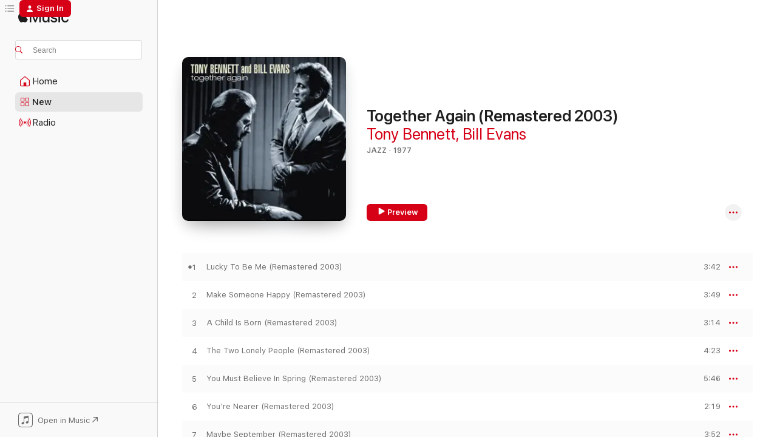

--- FILE ---
content_type: text/html
request_url: https://music.apple.com/us/album/together-again-remastered-2003/1440772109
body_size: 26451
content:
<!DOCTYPE html>
<html dir="ltr" lang="en-US">
    <head>
        <!-- prettier-ignore -->
        <meta charset="utf-8">
        <!-- prettier-ignore -->
        <meta http-equiv="X-UA-Compatible" content="IE=edge">
        <!-- prettier-ignore -->
        <meta
            name="viewport"
            content="width=device-width,initial-scale=1,interactive-widget=resizes-content"
        >
        <!-- prettier-ignore -->
        <meta name="applicable-device" content="pc,mobile">
        <!-- prettier-ignore -->
        <meta name="referrer" content="strict-origin">
        <!-- prettier-ignore -->
        <link
            rel="apple-touch-icon"
            sizes="180x180"
            href="/assets/favicon/favicon-180.png"
        >
        <!-- prettier-ignore -->
        <link
            rel="icon"
            type="image/png"
            sizes="32x32"
            href="/assets/favicon/favicon-32.png"
        >
        <!-- prettier-ignore -->
        <link
            rel="icon"
            type="image/png"
            sizes="16x16"
            href="/assets/favicon/favicon-16.png"
        >
        <!-- prettier-ignore -->
        <link
            rel="mask-icon"
            href="/assets/favicon/favicon.svg"
            color="#fa233b"
        >
        <!-- prettier-ignore -->
        <link rel="manifest" href="/manifest.json">

        <title>‎Together Again (Remastered 2003) - Album by Tony Bennett &amp; Bill Evans - Apple Music</title><!-- HEAD_svelte-1cypuwr_START --><link rel="preconnect" href="//www.apple.com/wss/fonts" crossorigin="anonymous"><link rel="stylesheet" href="//www.apple.com/wss/fonts?families=SF+Pro,v4%7CSF+Pro+Icons,v1&amp;display=swap" type="text/css" referrerpolicy="strict-origin-when-cross-origin"><!-- HEAD_svelte-1cypuwr_END --><!-- HEAD_svelte-eg3hvx_START -->    <meta name="description" content="Listen to Together Again (Remastered 2003) by Tony Bennett &amp; Bill Evans on Apple Music. 1977. 18 Songs. Duration: 1 hour 4 minutes."> <meta name="keywords" content="listen, Together Again (Remastered 2003), Tony Bennett &amp; Bill Evans, music, singles, songs, Jazz, streaming music, apple music"> <link rel="canonical" href="https://music.apple.com/us/album/together-again-remastered-2003/1440772109">   <link rel="alternate" type="application/json+oembed" href="https://music.apple.com/api/oembed?url=https%3A%2F%2Fmusic.apple.com%2Fus%2Falbum%2Ftogether-again-remastered-2003%2F1440772109" title="Together Again (Remastered 2003) by Tony Bennett &amp; Bill Evans on Apple Music">  <meta name="al:ios:app_store_id" content="1108187390"> <meta name="al:ios:app_name" content="Apple Music"> <meta name="apple:content_id" content="1440772109"> <meta name="apple:title" content="Together Again (Remastered 2003)"> <meta name="apple:description" content="Listen to Together Again (Remastered 2003) by Tony Bennett &amp; Bill Evans on Apple Music. 1977. 18 Songs. Duration: 1 hour 4 minutes.">   <meta property="og:title" content="Together Again (Remastered 2003) by Tony Bennett &amp; Bill Evans on Apple Music"> <meta property="og:description" content="Album · 1977 · 18 Songs"> <meta property="og:site_name" content="Apple Music - Web Player"> <meta property="og:url" content="https://music.apple.com/us/album/together-again-remastered-2003/1440772109"> <meta property="og:image" content="https://is1-ssl.mzstatic.com/image/thumb/Music128/v4/da/52/20/da5220ac-d744-4ce3-daee-fca5e98bdf0a/00013431219828.rgb.jpg/1200x630wp-60.jpg"> <meta property="og:image:secure_url" content="https://is1-ssl.mzstatic.com/image/thumb/Music128/v4/da/52/20/da5220ac-d744-4ce3-daee-fca5e98bdf0a/00013431219828.rgb.jpg/1200x630wp-60.jpg"> <meta property="og:image:alt" content="Together Again (Remastered 2003) by Tony Bennett &amp; Bill Evans on Apple Music"> <meta property="og:image:width" content="1200"> <meta property="og:image:height" content="630"> <meta property="og:image:type" content="image/jpg"> <meta property="og:type" content="music.album"> <meta property="og:locale" content="en_US">  <meta property="music:song_count" content="18"> <meta property="music:song" content="https://music.apple.com/us/song/lucky-to-be-me-remastered-2003/1440772116"> <meta property="music:song:preview_url:secure_url" content="https://music.apple.com/us/song/lucky-to-be-me-remastered-2003/1440772116"> <meta property="music:song:disc" content="1"> <meta property="music:song:duration" content="PT3M42S"> <meta property="music:song:track" content="1">  <meta property="music:song" content="https://music.apple.com/us/song/make-someone-happy-remastered-2003/1440772184"> <meta property="music:song:preview_url:secure_url" content="https://music.apple.com/us/song/make-someone-happy-remastered-2003/1440772184"> <meta property="music:song:disc" content="1"> <meta property="music:song:duration" content="PT3M49S"> <meta property="music:song:track" content="2">  <meta property="music:song" content="https://music.apple.com/us/song/a-child-is-born-remastered-2003/1440772187"> <meta property="music:song:preview_url:secure_url" content="https://music.apple.com/us/song/a-child-is-born-remastered-2003/1440772187"> <meta property="music:song:disc" content="1"> <meta property="music:song:duration" content="PT3M14S"> <meta property="music:song:track" content="3">  <meta property="music:song" content="https://music.apple.com/us/song/the-two-lonely-people-remastered-2003/1440772194"> <meta property="music:song:preview_url:secure_url" content="https://music.apple.com/us/song/the-two-lonely-people-remastered-2003/1440772194"> <meta property="music:song:disc" content="1"> <meta property="music:song:duration" content="PT4M23S"> <meta property="music:song:track" content="4">  <meta property="music:song" content="https://music.apple.com/us/song/you-must-believe-in-spring-remastered-2003/1440772198"> <meta property="music:song:preview_url:secure_url" content="https://music.apple.com/us/song/you-must-believe-in-spring-remastered-2003/1440772198"> <meta property="music:song:disc" content="1"> <meta property="music:song:duration" content="PT5M46S"> <meta property="music:song:track" content="5">  <meta property="music:song" content="https://music.apple.com/us/song/youre-nearer-remastered-2003/1440772201"> <meta property="music:song:preview_url:secure_url" content="https://music.apple.com/us/song/youre-nearer-remastered-2003/1440772201"> <meta property="music:song:disc" content="1"> <meta property="music:song:duration" content="PT2M19S"> <meta property="music:song:track" content="6">  <meta property="music:song" content="https://music.apple.com/us/song/maybe-september-remastered-2003/1440772205"> <meta property="music:song:preview_url:secure_url" content="https://music.apple.com/us/song/maybe-september-remastered-2003/1440772205"> <meta property="music:song:disc" content="1"> <meta property="music:song:duration" content="PT3M52S"> <meta property="music:song:track" content="7">  <meta property="music:song" content="https://music.apple.com/us/song/lonely-girl-remastered-2003/1440772304"> <meta property="music:song:preview_url:secure_url" content="https://music.apple.com/us/song/lonely-girl-remastered-2003/1440772304"> <meta property="music:song:disc" content="1"> <meta property="music:song:duration" content="PT2M45S"> <meta property="music:song:track" content="8">  <meta property="music:song" content="https://music.apple.com/us/song/you-dont-know-what-love-is-remastered-2003/1440772318"> <meta property="music:song:preview_url:secure_url" content="https://music.apple.com/us/song/you-dont-know-what-love-is-remastered-2003/1440772318"> <meta property="music:song:disc" content="1"> <meta property="music:song:duration" content="PT3M23S"> <meta property="music:song:track" content="9">  <meta property="music:song" content="https://music.apple.com/us/song/the-bad-and-the-beautiful-remastered-2003/1440772323"> <meta property="music:song:preview_url:secure_url" content="https://music.apple.com/us/song/the-bad-and-the-beautiful-remastered-2003/1440772323"> <meta property="music:song:disc" content="1"> <meta property="music:song:duration" content="PT2M15S"> <meta property="music:song:track" content="10">  <meta property="music:song" content="https://music.apple.com/us/song/who-can-i-turn-to-remastered-2003/1440772325"> <meta property="music:song:preview_url:secure_url" content="https://music.apple.com/us/song/who-can-i-turn-to-remastered-2003/1440772325"> <meta property="music:song:disc" content="1"> <meta property="music:song:duration" content="PT2M24S"> <meta property="music:song:track" content="11">  <meta property="music:song" content="https://music.apple.com/us/song/dream-dancing-remastered-2003/1440772330"> <meta property="music:song:preview_url:secure_url" content="https://music.apple.com/us/song/dream-dancing-remastered-2003/1440772330"> <meta property="music:song:disc" content="1"> <meta property="music:song:duration" content="PT3M44S"> <meta property="music:song:track" content="12">  <meta property="music:song" content="https://music.apple.com/us/song/a-child-is-born-alt-tk2/1440772391"> <meta property="music:song:preview_url:secure_url" content="https://music.apple.com/us/song/a-child-is-born-alt-tk2/1440772391"> <meta property="music:song:disc" content="1"> <meta property="music:song:duration" content="PT3M22S"> <meta property="music:song:track" content="13">  <meta property="music:song" content="https://music.apple.com/us/song/you-must-believe-in-spring-alt-tk1/1440772393"> <meta property="music:song:preview_url:secure_url" content="https://music.apple.com/us/song/you-must-believe-in-spring-alt-tk1/1440772393"> <meta property="music:song:disc" content="1"> <meta property="music:song:duration" content="PT5M58S"> <meta property="music:song:track" content="14">  <meta property="music:song" content="https://music.apple.com/us/song/youre-nearer-alternate-take-9/1440772396"> <meta property="music:song:preview_url:secure_url" content="https://music.apple.com/us/song/youre-nearer-alternate-take-9/1440772396"> <meta property="music:song:disc" content="1"> <meta property="music:song:duration" content="PT2M54S"> <meta property="music:song:track" content="15">  <meta property="music:song" content="https://music.apple.com/us/song/maybe-september-alt-tk5/1440772404"> <meta property="music:song:preview_url:secure_url" content="https://music.apple.com/us/song/maybe-september-alt-tk5/1440772404"> <meta property="music:song:disc" content="1"> <meta property="music:song:duration" content="PT4M34S"> <meta property="music:song:track" content="16">  <meta property="music:song" content="https://music.apple.com/us/song/you-dont-know-what-love-is-alt-tk16/1440772406"> <meta property="music:song:preview_url:secure_url" content="https://music.apple.com/us/song/you-dont-know-what-love-is-alt-tk16/1440772406"> <meta property="music:song:disc" content="1"> <meta property="music:song:duration" content="PT3M29S"> <meta property="music:song:track" content="17">  <meta property="music:song" content="https://music.apple.com/us/song/the-bad-and-the-beautiful-alt-tk2/1440772408"> <meta property="music:song:preview_url:secure_url" content="https://music.apple.com/us/song/the-bad-and-the-beautiful-alt-tk2/1440772408"> <meta property="music:song:disc" content="1"> <meta property="music:song:duration" content="PT2M15S"> <meta property="music:song:track" content="18">   <meta property="music:musician" content="https://music.apple.com/us/artist/tony-bennett/484980"><meta property="music:musician" content="https://music.apple.com/us/artist/bill-evans/117975"> <meta property="music:release_date" content="1977-01-01T00:00:00.000Z">   <meta name="twitter:title" content="Together Again (Remastered 2003) by Tony Bennett &amp; Bill Evans on Apple Music"> <meta name="twitter:description" content="Album · 1977 · 18 Songs"> <meta name="twitter:site" content="@AppleMusic"> <meta name="twitter:image" content="https://is1-ssl.mzstatic.com/image/thumb/Music128/v4/da/52/20/da5220ac-d744-4ce3-daee-fca5e98bdf0a/00013431219828.rgb.jpg/600x600bf-60.jpg"> <meta name="twitter:image:alt" content="Together Again (Remastered 2003) by Tony Bennett &amp; Bill Evans on Apple Music"> <meta name="twitter:card" content="summary">       <!-- HTML_TAG_START -->
                <script id=schema:music-album type="application/ld+json">
                    {"@context":"http://schema.org","@type":"MusicAlbum","name":"Together Again (Remastered 2003)","description":"Listen to Together Again (Remastered 2003) by Tony Bennett & Bill Evans on Apple Music. 1977. 18 Songs. Duration: 1 hour 4 minutes.","citation":[{"@type":"MusicAlbum","image":"https://is1-ssl.mzstatic.com/image/thumb/Music113/v4/c0/d3/28/c0d328b6-4836-0be4-9e36-659918fe85f0/19UMGIM47625.rgb.jpg/1200x630bb.jpg","url":"https://music.apple.com/us/album/jazz-round-midnight/1466126394","name":"Jazz 'Round Midnight"},{"@type":"MusicAlbum","image":"https://is1-ssl.mzstatic.com/image/thumb/Music125/v4/f1/b8/63/f1b86361-4716-5bbe-584e-ebcf7f27de98/12UMGIM51645.rgb.jpg/1200x630bb.jpg","url":"https://music.apple.com/us/album/the-singers-sessions-with-dinah-washington-sarah/1435944621","name":"The Singers Sessions with Dinah Washington, Sarah Vaughan and Helen Merrill: The Emarcy Master Takes, Vol. 2"},{"@type":"MusicAlbum","image":"https://is1-ssl.mzstatic.com/image/thumb/Music221/v4/21/aa/fa/21aafac9-5bce-5b22-331e-361bf458091e/06UMGIM12554.rgb.jpg/1200x630bb.jpg","url":"https://music.apple.com/us/album/carmen-mcrae-for-lovers/1443998047","name":"Carmen McRae for Lovers"},{"@type":"MusicAlbum","image":"https://is1-ssl.mzstatic.com/image/thumb/Music124/v4/fe/06/ea/fe06ea4b-6be5-934c-8898-543012b7b3a9/05099950157259.jpg/1200x630bb.jpg","url":"https://music.apple.com/us/album/all-through-the-night/716276170","name":"All Through the Night"},{"@type":"MusicAlbum","image":"https://is1-ssl.mzstatic.com/image/thumb/Music4/v4/3b/f5/e0/3bf5e049-e6b8-b750-0c59-8bf6c44164cd/00077779286850.jpg/1200x630bb.jpg","url":"https://music.apple.com/us/album/but-beautiful/724507077","name":"But Beautiful"},{"@type":"MusicAlbum","image":"https://is1-ssl.mzstatic.com/image/thumb/Music6/v4/c1/4c/51/c14c5199-53bb-ec19-1cea-b2a1d15efef9/00724352769452.tif/1200x630bb.jpg","url":"https://music.apple.com/us/album/the-calling/724775039","name":"The Calling"},{"@type":"MusicAlbum","image":"https://is1-ssl.mzstatic.com/image/thumb/Music128/v4/7e/a5/49/7ea54905-5ebb-c2f7-4fac-1e43b84ced58/00013431495024.rgb.jpg/1200x630bb.jpg","url":"https://music.apple.com/us/album/ballads-karrin-allyson-remembering-john-coltrane/1444076362","name":"Ballads: Karrin Allyson - Remembering John Coltrane"},{"@type":"MusicAlbum","image":"https://is1-ssl.mzstatic.com/image/thumb/Music126/v4/22/3e/5b/223e5bdc-3a79-6c53-9df8-23920972d99d/07UMGIM02724.rgb.jpg/1200x630bb.jpg","url":"https://music.apple.com/us/album/playboy-jazz-love-songs-after-dark/1443265963","name":"Playboy Jazz: Love Songs After Dark"},{"@type":"MusicAlbum","image":"https://is1-ssl.mzstatic.com/image/thumb/Music211/v4/08/6a/d6/086ad65e-f3ee-3be7-5aab-6f770d4e0925/06UMGIM41441.rgb.jpg/1200x630bb.jpg","url":"https://music.apple.com/us/album/the-complete-cole-porter-songbooks/1429115920","name":"The Complete Cole Porter Songbooks"}],"tracks":[{"@type":"MusicRecording","name":"Lucky To Be Me (Remastered 2003)","duration":"PT3M42S","url":"https://music.apple.com/us/song/lucky-to-be-me-remastered-2003/1440772116","offers":{"@type":"Offer","category":"free","price":0},"audio":{"@type":"AudioObject","potentialAction":{"@type":"ListenAction","expectsAcceptanceOf":{"@type":"Offer","category":"free"},"target":{"@type":"EntryPoint","actionPlatform":"https://music.apple.com/us/song/lucky-to-be-me-remastered-2003/1440772116"}},"name":"Lucky To Be Me (Remastered 2003)","contentUrl":"https://audio-ssl.itunes.apple.com/itunes-assets/AudioPreview125/v4/e0/a5/e0/e0a5e014-c1ed-0708-d980-12641c8350b5/mzaf_6999393281750396413.plus.aac.ep.m4a","duration":"PT3M42S","uploadDate":"1977-01-01","thumbnailUrl":"https://is1-ssl.mzstatic.com/image/thumb/Music128/v4/da/52/20/da5220ac-d744-4ce3-daee-fca5e98bdf0a/00013431219828.rgb.jpg/1200x630bb.jpg"}},{"@type":"MusicRecording","name":"Make Someone Happy (Remastered 2003)","duration":"PT3M49S","url":"https://music.apple.com/us/song/make-someone-happy-remastered-2003/1440772184","offers":{"@type":"Offer","category":"free","price":0},"audio":{"@type":"AudioObject","potentialAction":{"@type":"ListenAction","expectsAcceptanceOf":{"@type":"Offer","category":"free"},"target":{"@type":"EntryPoint","actionPlatform":"https://music.apple.com/us/song/make-someone-happy-remastered-2003/1440772184"}},"name":"Make Someone Happy (Remastered 2003)","contentUrl":"https://audio-ssl.itunes.apple.com/itunes-assets/AudioPreview125/v4/9f/b8/a4/9fb8a4de-9b95-54b8-85f9-1317aec2a193/mzaf_8885199302756012658.plus.aac.ep.m4a","duration":"PT3M49S","uploadDate":"1977-01-01","thumbnailUrl":"https://is1-ssl.mzstatic.com/image/thumb/Music128/v4/da/52/20/da5220ac-d744-4ce3-daee-fca5e98bdf0a/00013431219828.rgb.jpg/1200x630bb.jpg"}},{"@type":"MusicRecording","name":"A Child Is Born (Remastered 2003)","duration":"PT3M14S","url":"https://music.apple.com/us/song/a-child-is-born-remastered-2003/1440772187","offers":{"@type":"Offer","category":"free","price":0},"audio":{"@type":"AudioObject","potentialAction":{"@type":"ListenAction","expectsAcceptanceOf":{"@type":"Offer","category":"free"},"target":{"@type":"EntryPoint","actionPlatform":"https://music.apple.com/us/song/a-child-is-born-remastered-2003/1440772187"}},"name":"A Child Is Born (Remastered 2003)","contentUrl":"https://audio-ssl.itunes.apple.com/itunes-assets/AudioPreview125/v4/21/62/27/21622707-c1bb-3f2d-aefd-1497ce655be0/mzaf_11804883044486230675.plus.aac.ep.m4a","duration":"PT3M14S","uploadDate":"1977-01-01","thumbnailUrl":"https://is1-ssl.mzstatic.com/image/thumb/Music128/v4/da/52/20/da5220ac-d744-4ce3-daee-fca5e98bdf0a/00013431219828.rgb.jpg/1200x630bb.jpg"}},{"@type":"MusicRecording","name":"The Two Lonely People (Remastered 2003)","duration":"PT4M23S","url":"https://music.apple.com/us/song/the-two-lonely-people-remastered-2003/1440772194","offers":{"@type":"Offer","category":"free","price":0},"audio":{"@type":"AudioObject","potentialAction":{"@type":"ListenAction","expectsAcceptanceOf":{"@type":"Offer","category":"free"},"target":{"@type":"EntryPoint","actionPlatform":"https://music.apple.com/us/song/the-two-lonely-people-remastered-2003/1440772194"}},"name":"The Two Lonely People (Remastered 2003)","contentUrl":"https://audio-ssl.itunes.apple.com/itunes-assets/AudioPreview125/v4/bb/d1/f7/bbd1f70f-67fb-7a2d-f350-80af9219a064/mzaf_15615607557787755906.plus.aac.ep.m4a","duration":"PT4M23S","uploadDate":"1977-01-01","thumbnailUrl":"https://is1-ssl.mzstatic.com/image/thumb/Music128/v4/da/52/20/da5220ac-d744-4ce3-daee-fca5e98bdf0a/00013431219828.rgb.jpg/1200x630bb.jpg"}},{"@type":"MusicRecording","name":"You Must Believe In Spring (Remastered 2003)","duration":"PT5M46S","url":"https://music.apple.com/us/song/you-must-believe-in-spring-remastered-2003/1440772198","offers":{"@type":"Offer","category":"free","price":0},"audio":{"@type":"AudioObject","potentialAction":{"@type":"ListenAction","expectsAcceptanceOf":{"@type":"Offer","category":"free"},"target":{"@type":"EntryPoint","actionPlatform":"https://music.apple.com/us/song/you-must-believe-in-spring-remastered-2003/1440772198"}},"name":"You Must Believe In Spring (Remastered 2003)","contentUrl":"https://audio-ssl.itunes.apple.com/itunes-assets/AudioPreview125/v4/12/a5/2a/12a52a13-319e-f89b-7b7d-3a14ae8b5883/mzaf_11047767247099720070.plus.aac.ep.m4a","duration":"PT5M46S","uploadDate":"1977-01-01","thumbnailUrl":"https://is1-ssl.mzstatic.com/image/thumb/Music128/v4/da/52/20/da5220ac-d744-4ce3-daee-fca5e98bdf0a/00013431219828.rgb.jpg/1200x630bb.jpg"}},{"@type":"MusicRecording","name":"You're Nearer (Remastered 2003)","duration":"PT2M19S","url":"https://music.apple.com/us/song/youre-nearer-remastered-2003/1440772201","offers":{"@type":"Offer","category":"free","price":0},"audio":{"@type":"AudioObject","potentialAction":{"@type":"ListenAction","expectsAcceptanceOf":{"@type":"Offer","category":"free"},"target":{"@type":"EntryPoint","actionPlatform":"https://music.apple.com/us/song/youre-nearer-remastered-2003/1440772201"}},"name":"You're Nearer (Remastered 2003)","contentUrl":"https://audio-ssl.itunes.apple.com/itunes-assets/AudioPreview125/v4/ec/2e/d8/ec2ed870-a239-962e-7bf5-52625d9bde42/mzaf_12177698560412940625.plus.aac.p.m4a","duration":"PT2M19S","uploadDate":"1977-01-01","thumbnailUrl":"https://is1-ssl.mzstatic.com/image/thumb/Music128/v4/da/52/20/da5220ac-d744-4ce3-daee-fca5e98bdf0a/00013431219828.rgb.jpg/1200x630bb.jpg"}},{"@type":"MusicRecording","name":"Maybe September (Remastered 2003)","duration":"PT3M52S","url":"https://music.apple.com/us/song/maybe-september-remastered-2003/1440772205","offers":{"@type":"Offer","category":"free","price":0},"audio":{"@type":"AudioObject","potentialAction":{"@type":"ListenAction","expectsAcceptanceOf":{"@type":"Offer","category":"free"},"target":{"@type":"EntryPoint","actionPlatform":"https://music.apple.com/us/song/maybe-september-remastered-2003/1440772205"}},"name":"Maybe September (Remastered 2003)","contentUrl":"https://audio-ssl.itunes.apple.com/itunes-assets/AudioPreview125/v4/8b/05/2f/8b052f3d-fb8d-ac11-013a-e412e4b09b40/mzaf_8412617855122111403.plus.aac.ep.m4a","duration":"PT3M52S","uploadDate":"1977-01-01","thumbnailUrl":"https://is1-ssl.mzstatic.com/image/thumb/Music128/v4/da/52/20/da5220ac-d744-4ce3-daee-fca5e98bdf0a/00013431219828.rgb.jpg/1200x630bb.jpg"}},{"@type":"MusicRecording","name":"Lonely Girl (Remastered 2003)","duration":"PT2M45S","url":"https://music.apple.com/us/song/lonely-girl-remastered-2003/1440772304","offers":{"@type":"Offer","category":"free","price":0},"audio":{"@type":"AudioObject","potentialAction":{"@type":"ListenAction","expectsAcceptanceOf":{"@type":"Offer","category":"free"},"target":{"@type":"EntryPoint","actionPlatform":"https://music.apple.com/us/song/lonely-girl-remastered-2003/1440772304"}},"name":"Lonely Girl (Remastered 2003)","contentUrl":"https://audio-ssl.itunes.apple.com/itunes-assets/AudioPreview115/v4/ad/fb/95/adfb959b-6bff-5e1b-ef48-b5eb5643a4c4/mzaf_8740923704459251454.plus.aac.ep.m4a","duration":"PT2M45S","uploadDate":"1977-01-01","thumbnailUrl":"https://is1-ssl.mzstatic.com/image/thumb/Music128/v4/da/52/20/da5220ac-d744-4ce3-daee-fca5e98bdf0a/00013431219828.rgb.jpg/1200x630bb.jpg"}},{"@type":"MusicRecording","name":"You Don't Know What Love Is (Remastered 2003)","duration":"PT3M23S","url":"https://music.apple.com/us/song/you-dont-know-what-love-is-remastered-2003/1440772318","offers":{"@type":"Offer","category":"free","price":0},"audio":{"@type":"AudioObject","potentialAction":{"@type":"ListenAction","expectsAcceptanceOf":{"@type":"Offer","category":"free"},"target":{"@type":"EntryPoint","actionPlatform":"https://music.apple.com/us/song/you-dont-know-what-love-is-remastered-2003/1440772318"}},"name":"You Don't Know What Love Is (Remastered 2003)","contentUrl":"https://audio-ssl.itunes.apple.com/itunes-assets/AudioPreview115/v4/f6/ef/1a/f6ef1a6d-3829-fe8f-079e-68dd4ac61cfa/mzaf_12164192493028730853.plus.aac.ep.m4a","duration":"PT3M23S","uploadDate":"1977-01-01","thumbnailUrl":"https://is1-ssl.mzstatic.com/image/thumb/Music128/v4/da/52/20/da5220ac-d744-4ce3-daee-fca5e98bdf0a/00013431219828.rgb.jpg/1200x630bb.jpg"}},{"@type":"MusicRecording","name":"The Bad And The Beautiful (Remastered 2003)","duration":"PT2M15S","url":"https://music.apple.com/us/song/the-bad-and-the-beautiful-remastered-2003/1440772323","offers":{"@type":"Offer","category":"free","price":0},"audio":{"@type":"AudioObject","potentialAction":{"@type":"ListenAction","expectsAcceptanceOf":{"@type":"Offer","category":"free"},"target":{"@type":"EntryPoint","actionPlatform":"https://music.apple.com/us/song/the-bad-and-the-beautiful-remastered-2003/1440772323"}},"name":"The Bad And The Beautiful (Remastered 2003)","contentUrl":"https://audio-ssl.itunes.apple.com/itunes-assets/AudioPreview115/v4/80/4d/c2/804dc204-23e9-5e09-a047-56567ec3c853/mzaf_7495642269806582894.plus.aac.p.m4a","duration":"PT2M15S","uploadDate":"1977-01-01","thumbnailUrl":"https://is1-ssl.mzstatic.com/image/thumb/Music128/v4/da/52/20/da5220ac-d744-4ce3-daee-fca5e98bdf0a/00013431219828.rgb.jpg/1200x630bb.jpg"}},{"@type":"MusicRecording","name":"Who Can I Turn To? (Remastered 2003)","duration":"PT2M24S","url":"https://music.apple.com/us/song/who-can-i-turn-to-remastered-2003/1440772325","offers":{"@type":"Offer","category":"free","price":0},"audio":{"@type":"AudioObject","potentialAction":{"@type":"ListenAction","expectsAcceptanceOf":{"@type":"Offer","category":"free"},"target":{"@type":"EntryPoint","actionPlatform":"https://music.apple.com/us/song/who-can-i-turn-to-remastered-2003/1440772325"}},"name":"Who Can I Turn To? (Remastered 2003)","contentUrl":"https://audio-ssl.itunes.apple.com/itunes-assets/AudioPreview115/v4/4c/09/fd/4c09fdf9-9cdf-1048-c1d2-d532b63e8b00/mzaf_4112863887605667030.plus.aac.p.m4a","duration":"PT2M24S","uploadDate":"1977-01-01","thumbnailUrl":"https://is1-ssl.mzstatic.com/image/thumb/Music128/v4/da/52/20/da5220ac-d744-4ce3-daee-fca5e98bdf0a/00013431219828.rgb.jpg/1200x630bb.jpg"}},{"@type":"MusicRecording","name":"Dream Dancing (Remastered 2003)","duration":"PT3M44S","url":"https://music.apple.com/us/song/dream-dancing-remastered-2003/1440772330","offers":{"@type":"Offer","category":"free","price":0},"audio":{"@type":"AudioObject","potentialAction":{"@type":"ListenAction","expectsAcceptanceOf":{"@type":"Offer","category":"free"},"target":{"@type":"EntryPoint","actionPlatform":"https://music.apple.com/us/song/dream-dancing-remastered-2003/1440772330"}},"name":"Dream Dancing (Remastered 2003)","contentUrl":"https://audio-ssl.itunes.apple.com/itunes-assets/AudioPreview125/v4/1e/73/b3/1e73b3bb-a1dd-518a-ee2e-a09e003e3deb/mzaf_11160727322727789533.plus.aac.ep.m4a","duration":"PT3M44S","uploadDate":"1977-01-01","thumbnailUrl":"https://is1-ssl.mzstatic.com/image/thumb/Music128/v4/da/52/20/da5220ac-d744-4ce3-daee-fca5e98bdf0a/00013431219828.rgb.jpg/1200x630bb.jpg"}},{"@type":"MusicRecording","name":"A Child Is Born (Alt. Tk2)","duration":"PT3M22S","url":"https://music.apple.com/us/song/a-child-is-born-alt-tk2/1440772391","offers":{"@type":"Offer","category":"free","price":0},"audio":{"@type":"AudioObject","potentialAction":{"@type":"ListenAction","expectsAcceptanceOf":{"@type":"Offer","category":"free"},"target":{"@type":"EntryPoint","actionPlatform":"https://music.apple.com/us/song/a-child-is-born-alt-tk2/1440772391"}},"name":"A Child Is Born (Alt. Tk2)","contentUrl":"https://audio-ssl.itunes.apple.com/itunes-assets/AudioPreview125/v4/e2/7f/f9/e27ff92c-901b-f2f7-003f-f26d3456224d/mzaf_4018955595094558898.plus.aac.ep.m4a","duration":"PT3M22S","uploadDate":"2009-04-14","thumbnailUrl":"https://is1-ssl.mzstatic.com/image/thumb/Music128/v4/da/52/20/da5220ac-d744-4ce3-daee-fca5e98bdf0a/00013431219828.rgb.jpg/1200x630bb.jpg"}},{"@type":"MusicRecording","name":"You Must Believe In Spring (Alt. Tk1)","duration":"PT5M58S","url":"https://music.apple.com/us/song/you-must-believe-in-spring-alt-tk1/1440772393","offers":{"@type":"Offer","category":"free","price":0},"audio":{"@type":"AudioObject","potentialAction":{"@type":"ListenAction","expectsAcceptanceOf":{"@type":"Offer","category":"free"},"target":{"@type":"EntryPoint","actionPlatform":"https://music.apple.com/us/song/you-must-believe-in-spring-alt-tk1/1440772393"}},"name":"You Must Believe In Spring (Alt. Tk1)","contentUrl":"https://audio-ssl.itunes.apple.com/itunes-assets/AudioPreview125/v4/ff/d5/ba/ffd5ba2c-9a7c-7271-ea37-0c1554c7bd1e/mzaf_2388314071481907382.plus.aac.ep.m4a","duration":"PT5M58S","uploadDate":"2009-04-14","thumbnailUrl":"https://is1-ssl.mzstatic.com/image/thumb/Music128/v4/da/52/20/da5220ac-d744-4ce3-daee-fca5e98bdf0a/00013431219828.rgb.jpg/1200x630bb.jpg"}},{"@type":"MusicRecording","name":"You're Nearer (alternate take 9)","duration":"PT2M54S","url":"https://music.apple.com/us/song/youre-nearer-alternate-take-9/1440772396","offers":{"@type":"Offer","category":"free","price":0},"audio":{"@type":"AudioObject","potentialAction":{"@type":"ListenAction","expectsAcceptanceOf":{"@type":"Offer","category":"free"},"target":{"@type":"EntryPoint","actionPlatform":"https://music.apple.com/us/song/youre-nearer-alternate-take-9/1440772396"}},"name":"You're Nearer (alternate take 9)","contentUrl":"https://audio-ssl.itunes.apple.com/itunes-assets/AudioPreview115/v4/4f/92/2f/4f922f9e-beaa-5ae6-556f-f58679b89396/mzaf_9499565732584308168.plus.aac.ep.m4a","duration":"PT2M54S","uploadDate":"2009-04-14","thumbnailUrl":"https://is1-ssl.mzstatic.com/image/thumb/Music128/v4/da/52/20/da5220ac-d744-4ce3-daee-fca5e98bdf0a/00013431219828.rgb.jpg/1200x630bb.jpg"}},{"@type":"MusicRecording","name":"Maybe September (Alt. Tk5)","duration":"PT4M34S","url":"https://music.apple.com/us/song/maybe-september-alt-tk5/1440772404","offers":{"@type":"Offer","category":"free","price":0},"audio":{"@type":"AudioObject","potentialAction":{"@type":"ListenAction","expectsAcceptanceOf":{"@type":"Offer","category":"free"},"target":{"@type":"EntryPoint","actionPlatform":"https://music.apple.com/us/song/maybe-september-alt-tk5/1440772404"}},"name":"Maybe September (Alt. Tk5)","contentUrl":"https://audio-ssl.itunes.apple.com/itunes-assets/AudioPreview115/v4/9d/79/a3/9d79a3aa-6fcc-722f-b5de-dff2519c1b84/mzaf_13903350921362985714.plus.aac.ep.m4a","duration":"PT4M34S","uploadDate":"2009-04-14","thumbnailUrl":"https://is1-ssl.mzstatic.com/image/thumb/Music128/v4/da/52/20/da5220ac-d744-4ce3-daee-fca5e98bdf0a/00013431219828.rgb.jpg/1200x630bb.jpg"}},{"@type":"MusicRecording","name":"You Don't Know What Love Is (Alt. Tk16)","duration":"PT3M29S","url":"https://music.apple.com/us/song/you-dont-know-what-love-is-alt-tk16/1440772406","offers":{"@type":"Offer","category":"free","price":0},"audio":{"@type":"AudioObject","potentialAction":{"@type":"ListenAction","expectsAcceptanceOf":{"@type":"Offer","category":"free"},"target":{"@type":"EntryPoint","actionPlatform":"https://music.apple.com/us/song/you-dont-know-what-love-is-alt-tk16/1440772406"}},"name":"You Don't Know What Love Is (Alt. Tk16)","contentUrl":"https://audio-ssl.itunes.apple.com/itunes-assets/AudioPreview115/v4/e5/ec/6a/e5ec6a60-b358-1b93-a94f-5cd897691436/mzaf_7344355889369834426.plus.aac.ep.m4a","duration":"PT3M29S","uploadDate":"2009-04-14","thumbnailUrl":"https://is1-ssl.mzstatic.com/image/thumb/Music128/v4/da/52/20/da5220ac-d744-4ce3-daee-fca5e98bdf0a/00013431219828.rgb.jpg/1200x630bb.jpg"}},{"@type":"MusicRecording","name":"The Bad And The Beautiful (Alt. Tk2)","duration":"PT2M15S","url":"https://music.apple.com/us/song/the-bad-and-the-beautiful-alt-tk2/1440772408","offers":{"@type":"Offer","category":"free","price":0},"audio":{"@type":"AudioObject","potentialAction":{"@type":"ListenAction","expectsAcceptanceOf":{"@type":"Offer","category":"free"},"target":{"@type":"EntryPoint","actionPlatform":"https://music.apple.com/us/song/the-bad-and-the-beautiful-alt-tk2/1440772408"}},"name":"The Bad And The Beautiful (Alt. Tk2)","contentUrl":"https://audio-ssl.itunes.apple.com/itunes-assets/AudioPreview115/v4/d2/ab/86/d2ab86a9-513a-b001-c26d-6c09f1ec4d17/mzaf_3097376886256753999.plus.aac.p.m4a","duration":"PT2M15S","uploadDate":"1977-01-01","thumbnailUrl":"https://is1-ssl.mzstatic.com/image/thumb/Music128/v4/da/52/20/da5220ac-d744-4ce3-daee-fca5e98bdf0a/00013431219828.rgb.jpg/1200x630bb.jpg"}}],"workExample":[{"@type":"MusicAlbum","image":"https://is1-ssl.mzstatic.com/image/thumb/Music124/v4/ac/f7/39/acf739f9-6759-d905-916a-cccf8a88eade/00602537972272.rgb.jpg/1200x630bb.jpg","url":"https://music.apple.com/us/album/cheek-to-cheek-deluxe-version/1440823233","name":"Cheek to Cheek (Deluxe Version)"},{"@type":"MusicAlbum","image":"https://is1-ssl.mzstatic.com/image/thumb/Music125/v4/a2/d9/d3/a2d9d330-dc46-cef9-cdbb-07e1152c9f5a/21UMGIM68376.rgb.jpg/1200x630bb.jpg","url":"https://music.apple.com/us/album/love-for-sale/1579361847","name":"Love For Sale"},{"@type":"MusicAlbum","image":"https://is1-ssl.mzstatic.com/image/thumb/Music124/v4/58/e3/88/58e3889c-9422-c65b-4b5a-8604b8a576e4/00602567900849.rgb.jpg/1200x630bb.jpg","url":"https://music.apple.com/us/album/love-is-here-to-stay/1417536790","name":"Love Is Here to Stay"},{"@type":"MusicAlbum","image":"https://is1-ssl.mzstatic.com/image/thumb/Music113/v4/55/97/94/5597940f-5e03-5e1d-7c92-4c2328efab46/886443116818.jpg/1200x630bb.jpg","url":"https://music.apple.com/us/album/duets-ii/464243269","name":"Duets II"},{"@type":"MusicAlbum","image":"https://is1-ssl.mzstatic.com/image/thumb/Music3/v4/ad/d8/29/add82951-263a-ef33-a185-14ff49bb4f67/dj.ywrplaxy.jpg/1200x630bb.jpg","url":"https://music.apple.com/us/album/the-classic-christmas-album/472784022","name":"The Classic Christmas Album"},{"@type":"MusicAlbum","image":"https://is1-ssl.mzstatic.com/image/thumb/Music118/v4/d1/20/d0/d120d0ca-79f4-5835-2dba-da84d6986b39/00602547179180.rgb.jpg/1200x630bb.jpg","url":"https://music.apple.com/us/album/winter-wonderland-single/1445318934","name":"Winter Wonderland - Single"},{"@type":"MusicAlbum","image":"https://is1-ssl.mzstatic.com/image/thumb/Music115/v4/5c/fe/6a/5cfe6a62-4816-f9d6-575e-b8fd1a0337a2/696998673427.jpg/1200x630bb.jpg","url":"https://music.apple.com/us/album/a-wonderful-world/206188164","name":"A Wonderful World"},{"@type":"MusicAlbum","image":"https://is1-ssl.mzstatic.com/image/thumb/Music123/v4/8d/54/1a/8d541a44-47f5-699f-b615-8a835c378af2/888880804846.jpg/1200x630bb.jpg","url":"https://music.apple.com/us/album/a-swingin-christmas-feat-count-basie-and-his-big-band/293005698","name":"A Swingin' Christmas (feat. Count Basie and His Big Band)"},{"@type":"MusicAlbum","image":"https://is1-ssl.mzstatic.com/image/thumb/Features6/v4/cb/74/5e/cb745e09-0c4e-cfde-05b0-9601cd5fa9cc/dj.xyqirqwx.jpg/1200x630bb.jpg","url":"https://music.apple.com/us/album/duets-an-american-classic/194452420","name":"Duets - An American Classic"},{"@type":"MusicAlbum","image":"https://is1-ssl.mzstatic.com/image/thumb/Music125/v4/eb/4b/a3/eb4ba3b5-c932-222c-1b99-c3ae3f86b497/074640866920.jpg/1200x630bb.jpg","url":"https://music.apple.com/us/album/i-left-my-heart-in-san-francisco/206772846","name":"I Left My Heart In San Francisco"},{"@type":"MusicAlbum","image":"https://is1-ssl.mzstatic.com/image/thumb/Music124/v4/6e/6d/e6/6e6de67f-1268-f2ba-1312-0623f5e6740a/886444208642.jpg/1200x630bb.jpg","url":"https://music.apple.com/us/album/the-classics-deluxe-edition/705547321","name":"The Classics (Deluxe Edition)"},{"@type":"MusicAlbum","image":"https://is1-ssl.mzstatic.com/image/thumb/Music118/v4/62/a7/b6/62a7b6aa-ad48-1dff-ecb3-ef4ccc958e5f/00888072301771.rgb.jpg/1200x630bb.jpg","url":"https://music.apple.com/us/album/the-tony-bennett-bill-evans-album-bonus-track-version/1440956356","name":"The Tony Bennett / Bill Evans Album (Bonus Track Version)"},{"@type":"MusicAlbum","image":"https://is1-ssl.mzstatic.com/image/thumb/Music125/v4/b7/97/9d/b7979d27-9596-093c-3b3d-c1f35b6def8d/886449482290.jpg/1200x630bb.jpg","url":"https://music.apple.com/us/album/snowfall-the-tony-bennett-christmas-album/1580485327","name":"Snowfall: The Tony Bennett Christmas Album"},{"@type":"MusicAlbum","image":"https://is1-ssl.mzstatic.com/image/thumb/Music123/v4/92/06/e7/9206e79c-05cf-9e77-d4cb-baf94aa2d2c8/886444234689.jpg/1200x630bb.jpg","url":"https://music.apple.com/us/album/i-wanna-be-around/705538157","name":"I Wanna Be Around..."},{"@type":"MusicAlbum","image":"https://is1-ssl.mzstatic.com/image/thumb/Music124/v4/a5/9c/ec/a59ceced-ca89-e460-d727-77d77dc40e0b/886445434361.jpg/1200x630bb.jpg","url":"https://music.apple.com/us/album/the-silver-lining-the-songs-of-jerome-kern/1496876908","name":"The Silver Lining - The Songs of Jerome Kern"},{"@type":"MusicRecording","name":"Lucky To Be Me (Remastered 2003)","duration":"PT3M42S","url":"https://music.apple.com/us/song/lucky-to-be-me-remastered-2003/1440772116","offers":{"@type":"Offer","category":"free","price":0},"audio":{"@type":"AudioObject","potentialAction":{"@type":"ListenAction","expectsAcceptanceOf":{"@type":"Offer","category":"free"},"target":{"@type":"EntryPoint","actionPlatform":"https://music.apple.com/us/song/lucky-to-be-me-remastered-2003/1440772116"}},"name":"Lucky To Be Me (Remastered 2003)","contentUrl":"https://audio-ssl.itunes.apple.com/itunes-assets/AudioPreview125/v4/e0/a5/e0/e0a5e014-c1ed-0708-d980-12641c8350b5/mzaf_6999393281750396413.plus.aac.ep.m4a","duration":"PT3M42S","uploadDate":"1977-01-01","thumbnailUrl":"https://is1-ssl.mzstatic.com/image/thumb/Music128/v4/da/52/20/da5220ac-d744-4ce3-daee-fca5e98bdf0a/00013431219828.rgb.jpg/1200x630bb.jpg"}},{"@type":"MusicRecording","name":"Make Someone Happy (Remastered 2003)","duration":"PT3M49S","url":"https://music.apple.com/us/song/make-someone-happy-remastered-2003/1440772184","offers":{"@type":"Offer","category":"free","price":0},"audio":{"@type":"AudioObject","potentialAction":{"@type":"ListenAction","expectsAcceptanceOf":{"@type":"Offer","category":"free"},"target":{"@type":"EntryPoint","actionPlatform":"https://music.apple.com/us/song/make-someone-happy-remastered-2003/1440772184"}},"name":"Make Someone Happy (Remastered 2003)","contentUrl":"https://audio-ssl.itunes.apple.com/itunes-assets/AudioPreview125/v4/9f/b8/a4/9fb8a4de-9b95-54b8-85f9-1317aec2a193/mzaf_8885199302756012658.plus.aac.ep.m4a","duration":"PT3M49S","uploadDate":"1977-01-01","thumbnailUrl":"https://is1-ssl.mzstatic.com/image/thumb/Music128/v4/da/52/20/da5220ac-d744-4ce3-daee-fca5e98bdf0a/00013431219828.rgb.jpg/1200x630bb.jpg"}},{"@type":"MusicRecording","name":"A Child Is Born (Remastered 2003)","duration":"PT3M14S","url":"https://music.apple.com/us/song/a-child-is-born-remastered-2003/1440772187","offers":{"@type":"Offer","category":"free","price":0},"audio":{"@type":"AudioObject","potentialAction":{"@type":"ListenAction","expectsAcceptanceOf":{"@type":"Offer","category":"free"},"target":{"@type":"EntryPoint","actionPlatform":"https://music.apple.com/us/song/a-child-is-born-remastered-2003/1440772187"}},"name":"A Child Is Born (Remastered 2003)","contentUrl":"https://audio-ssl.itunes.apple.com/itunes-assets/AudioPreview125/v4/21/62/27/21622707-c1bb-3f2d-aefd-1497ce655be0/mzaf_11804883044486230675.plus.aac.ep.m4a","duration":"PT3M14S","uploadDate":"1977-01-01","thumbnailUrl":"https://is1-ssl.mzstatic.com/image/thumb/Music128/v4/da/52/20/da5220ac-d744-4ce3-daee-fca5e98bdf0a/00013431219828.rgb.jpg/1200x630bb.jpg"}},{"@type":"MusicRecording","name":"The Two Lonely People (Remastered 2003)","duration":"PT4M23S","url":"https://music.apple.com/us/song/the-two-lonely-people-remastered-2003/1440772194","offers":{"@type":"Offer","category":"free","price":0},"audio":{"@type":"AudioObject","potentialAction":{"@type":"ListenAction","expectsAcceptanceOf":{"@type":"Offer","category":"free"},"target":{"@type":"EntryPoint","actionPlatform":"https://music.apple.com/us/song/the-two-lonely-people-remastered-2003/1440772194"}},"name":"The Two Lonely People (Remastered 2003)","contentUrl":"https://audio-ssl.itunes.apple.com/itunes-assets/AudioPreview125/v4/bb/d1/f7/bbd1f70f-67fb-7a2d-f350-80af9219a064/mzaf_15615607557787755906.plus.aac.ep.m4a","duration":"PT4M23S","uploadDate":"1977-01-01","thumbnailUrl":"https://is1-ssl.mzstatic.com/image/thumb/Music128/v4/da/52/20/da5220ac-d744-4ce3-daee-fca5e98bdf0a/00013431219828.rgb.jpg/1200x630bb.jpg"}},{"@type":"MusicRecording","name":"You Must Believe In Spring (Remastered 2003)","duration":"PT5M46S","url":"https://music.apple.com/us/song/you-must-believe-in-spring-remastered-2003/1440772198","offers":{"@type":"Offer","category":"free","price":0},"audio":{"@type":"AudioObject","potentialAction":{"@type":"ListenAction","expectsAcceptanceOf":{"@type":"Offer","category":"free"},"target":{"@type":"EntryPoint","actionPlatform":"https://music.apple.com/us/song/you-must-believe-in-spring-remastered-2003/1440772198"}},"name":"You Must Believe In Spring (Remastered 2003)","contentUrl":"https://audio-ssl.itunes.apple.com/itunes-assets/AudioPreview125/v4/12/a5/2a/12a52a13-319e-f89b-7b7d-3a14ae8b5883/mzaf_11047767247099720070.plus.aac.ep.m4a","duration":"PT5M46S","uploadDate":"1977-01-01","thumbnailUrl":"https://is1-ssl.mzstatic.com/image/thumb/Music128/v4/da/52/20/da5220ac-d744-4ce3-daee-fca5e98bdf0a/00013431219828.rgb.jpg/1200x630bb.jpg"}},{"@type":"MusicRecording","name":"You're Nearer (Remastered 2003)","duration":"PT2M19S","url":"https://music.apple.com/us/song/youre-nearer-remastered-2003/1440772201","offers":{"@type":"Offer","category":"free","price":0},"audio":{"@type":"AudioObject","potentialAction":{"@type":"ListenAction","expectsAcceptanceOf":{"@type":"Offer","category":"free"},"target":{"@type":"EntryPoint","actionPlatform":"https://music.apple.com/us/song/youre-nearer-remastered-2003/1440772201"}},"name":"You're Nearer (Remastered 2003)","contentUrl":"https://audio-ssl.itunes.apple.com/itunes-assets/AudioPreview125/v4/ec/2e/d8/ec2ed870-a239-962e-7bf5-52625d9bde42/mzaf_12177698560412940625.plus.aac.p.m4a","duration":"PT2M19S","uploadDate":"1977-01-01","thumbnailUrl":"https://is1-ssl.mzstatic.com/image/thumb/Music128/v4/da/52/20/da5220ac-d744-4ce3-daee-fca5e98bdf0a/00013431219828.rgb.jpg/1200x630bb.jpg"}},{"@type":"MusicRecording","name":"Maybe September (Remastered 2003)","duration":"PT3M52S","url":"https://music.apple.com/us/song/maybe-september-remastered-2003/1440772205","offers":{"@type":"Offer","category":"free","price":0},"audio":{"@type":"AudioObject","potentialAction":{"@type":"ListenAction","expectsAcceptanceOf":{"@type":"Offer","category":"free"},"target":{"@type":"EntryPoint","actionPlatform":"https://music.apple.com/us/song/maybe-september-remastered-2003/1440772205"}},"name":"Maybe September (Remastered 2003)","contentUrl":"https://audio-ssl.itunes.apple.com/itunes-assets/AudioPreview125/v4/8b/05/2f/8b052f3d-fb8d-ac11-013a-e412e4b09b40/mzaf_8412617855122111403.plus.aac.ep.m4a","duration":"PT3M52S","uploadDate":"1977-01-01","thumbnailUrl":"https://is1-ssl.mzstatic.com/image/thumb/Music128/v4/da/52/20/da5220ac-d744-4ce3-daee-fca5e98bdf0a/00013431219828.rgb.jpg/1200x630bb.jpg"}},{"@type":"MusicRecording","name":"Lonely Girl (Remastered 2003)","duration":"PT2M45S","url":"https://music.apple.com/us/song/lonely-girl-remastered-2003/1440772304","offers":{"@type":"Offer","category":"free","price":0},"audio":{"@type":"AudioObject","potentialAction":{"@type":"ListenAction","expectsAcceptanceOf":{"@type":"Offer","category":"free"},"target":{"@type":"EntryPoint","actionPlatform":"https://music.apple.com/us/song/lonely-girl-remastered-2003/1440772304"}},"name":"Lonely Girl (Remastered 2003)","contentUrl":"https://audio-ssl.itunes.apple.com/itunes-assets/AudioPreview115/v4/ad/fb/95/adfb959b-6bff-5e1b-ef48-b5eb5643a4c4/mzaf_8740923704459251454.plus.aac.ep.m4a","duration":"PT2M45S","uploadDate":"1977-01-01","thumbnailUrl":"https://is1-ssl.mzstatic.com/image/thumb/Music128/v4/da/52/20/da5220ac-d744-4ce3-daee-fca5e98bdf0a/00013431219828.rgb.jpg/1200x630bb.jpg"}},{"@type":"MusicRecording","name":"You Don't Know What Love Is (Remastered 2003)","duration":"PT3M23S","url":"https://music.apple.com/us/song/you-dont-know-what-love-is-remastered-2003/1440772318","offers":{"@type":"Offer","category":"free","price":0},"audio":{"@type":"AudioObject","potentialAction":{"@type":"ListenAction","expectsAcceptanceOf":{"@type":"Offer","category":"free"},"target":{"@type":"EntryPoint","actionPlatform":"https://music.apple.com/us/song/you-dont-know-what-love-is-remastered-2003/1440772318"}},"name":"You Don't Know What Love Is (Remastered 2003)","contentUrl":"https://audio-ssl.itunes.apple.com/itunes-assets/AudioPreview115/v4/f6/ef/1a/f6ef1a6d-3829-fe8f-079e-68dd4ac61cfa/mzaf_12164192493028730853.plus.aac.ep.m4a","duration":"PT3M23S","uploadDate":"1977-01-01","thumbnailUrl":"https://is1-ssl.mzstatic.com/image/thumb/Music128/v4/da/52/20/da5220ac-d744-4ce3-daee-fca5e98bdf0a/00013431219828.rgb.jpg/1200x630bb.jpg"}},{"@type":"MusicRecording","name":"The Bad And The Beautiful (Remastered 2003)","duration":"PT2M15S","url":"https://music.apple.com/us/song/the-bad-and-the-beautiful-remastered-2003/1440772323","offers":{"@type":"Offer","category":"free","price":0},"audio":{"@type":"AudioObject","potentialAction":{"@type":"ListenAction","expectsAcceptanceOf":{"@type":"Offer","category":"free"},"target":{"@type":"EntryPoint","actionPlatform":"https://music.apple.com/us/song/the-bad-and-the-beautiful-remastered-2003/1440772323"}},"name":"The Bad And The Beautiful (Remastered 2003)","contentUrl":"https://audio-ssl.itunes.apple.com/itunes-assets/AudioPreview115/v4/80/4d/c2/804dc204-23e9-5e09-a047-56567ec3c853/mzaf_7495642269806582894.plus.aac.p.m4a","duration":"PT2M15S","uploadDate":"1977-01-01","thumbnailUrl":"https://is1-ssl.mzstatic.com/image/thumb/Music128/v4/da/52/20/da5220ac-d744-4ce3-daee-fca5e98bdf0a/00013431219828.rgb.jpg/1200x630bb.jpg"}},{"@type":"MusicRecording","name":"Who Can I Turn To? (Remastered 2003)","duration":"PT2M24S","url":"https://music.apple.com/us/song/who-can-i-turn-to-remastered-2003/1440772325","offers":{"@type":"Offer","category":"free","price":0},"audio":{"@type":"AudioObject","potentialAction":{"@type":"ListenAction","expectsAcceptanceOf":{"@type":"Offer","category":"free"},"target":{"@type":"EntryPoint","actionPlatform":"https://music.apple.com/us/song/who-can-i-turn-to-remastered-2003/1440772325"}},"name":"Who Can I Turn To? (Remastered 2003)","contentUrl":"https://audio-ssl.itunes.apple.com/itunes-assets/AudioPreview115/v4/4c/09/fd/4c09fdf9-9cdf-1048-c1d2-d532b63e8b00/mzaf_4112863887605667030.plus.aac.p.m4a","duration":"PT2M24S","uploadDate":"1977-01-01","thumbnailUrl":"https://is1-ssl.mzstatic.com/image/thumb/Music128/v4/da/52/20/da5220ac-d744-4ce3-daee-fca5e98bdf0a/00013431219828.rgb.jpg/1200x630bb.jpg"}},{"@type":"MusicRecording","name":"Dream Dancing (Remastered 2003)","duration":"PT3M44S","url":"https://music.apple.com/us/song/dream-dancing-remastered-2003/1440772330","offers":{"@type":"Offer","category":"free","price":0},"audio":{"@type":"AudioObject","potentialAction":{"@type":"ListenAction","expectsAcceptanceOf":{"@type":"Offer","category":"free"},"target":{"@type":"EntryPoint","actionPlatform":"https://music.apple.com/us/song/dream-dancing-remastered-2003/1440772330"}},"name":"Dream Dancing (Remastered 2003)","contentUrl":"https://audio-ssl.itunes.apple.com/itunes-assets/AudioPreview125/v4/1e/73/b3/1e73b3bb-a1dd-518a-ee2e-a09e003e3deb/mzaf_11160727322727789533.plus.aac.ep.m4a","duration":"PT3M44S","uploadDate":"1977-01-01","thumbnailUrl":"https://is1-ssl.mzstatic.com/image/thumb/Music128/v4/da/52/20/da5220ac-d744-4ce3-daee-fca5e98bdf0a/00013431219828.rgb.jpg/1200x630bb.jpg"}},{"@type":"MusicRecording","name":"A Child Is Born (Alt. Tk2)","duration":"PT3M22S","url":"https://music.apple.com/us/song/a-child-is-born-alt-tk2/1440772391","offers":{"@type":"Offer","category":"free","price":0},"audio":{"@type":"AudioObject","potentialAction":{"@type":"ListenAction","expectsAcceptanceOf":{"@type":"Offer","category":"free"},"target":{"@type":"EntryPoint","actionPlatform":"https://music.apple.com/us/song/a-child-is-born-alt-tk2/1440772391"}},"name":"A Child Is Born (Alt. Tk2)","contentUrl":"https://audio-ssl.itunes.apple.com/itunes-assets/AudioPreview125/v4/e2/7f/f9/e27ff92c-901b-f2f7-003f-f26d3456224d/mzaf_4018955595094558898.plus.aac.ep.m4a","duration":"PT3M22S","uploadDate":"2009-04-14","thumbnailUrl":"https://is1-ssl.mzstatic.com/image/thumb/Music128/v4/da/52/20/da5220ac-d744-4ce3-daee-fca5e98bdf0a/00013431219828.rgb.jpg/1200x630bb.jpg"}},{"@type":"MusicRecording","name":"You Must Believe In Spring (Alt. Tk1)","duration":"PT5M58S","url":"https://music.apple.com/us/song/you-must-believe-in-spring-alt-tk1/1440772393","offers":{"@type":"Offer","category":"free","price":0},"audio":{"@type":"AudioObject","potentialAction":{"@type":"ListenAction","expectsAcceptanceOf":{"@type":"Offer","category":"free"},"target":{"@type":"EntryPoint","actionPlatform":"https://music.apple.com/us/song/you-must-believe-in-spring-alt-tk1/1440772393"}},"name":"You Must Believe In Spring (Alt. Tk1)","contentUrl":"https://audio-ssl.itunes.apple.com/itunes-assets/AudioPreview125/v4/ff/d5/ba/ffd5ba2c-9a7c-7271-ea37-0c1554c7bd1e/mzaf_2388314071481907382.plus.aac.ep.m4a","duration":"PT5M58S","uploadDate":"2009-04-14","thumbnailUrl":"https://is1-ssl.mzstatic.com/image/thumb/Music128/v4/da/52/20/da5220ac-d744-4ce3-daee-fca5e98bdf0a/00013431219828.rgb.jpg/1200x630bb.jpg"}},{"@type":"MusicRecording","name":"You're Nearer (alternate take 9)","duration":"PT2M54S","url":"https://music.apple.com/us/song/youre-nearer-alternate-take-9/1440772396","offers":{"@type":"Offer","category":"free","price":0},"audio":{"@type":"AudioObject","potentialAction":{"@type":"ListenAction","expectsAcceptanceOf":{"@type":"Offer","category":"free"},"target":{"@type":"EntryPoint","actionPlatform":"https://music.apple.com/us/song/youre-nearer-alternate-take-9/1440772396"}},"name":"You're Nearer (alternate take 9)","contentUrl":"https://audio-ssl.itunes.apple.com/itunes-assets/AudioPreview115/v4/4f/92/2f/4f922f9e-beaa-5ae6-556f-f58679b89396/mzaf_9499565732584308168.plus.aac.ep.m4a","duration":"PT2M54S","uploadDate":"2009-04-14","thumbnailUrl":"https://is1-ssl.mzstatic.com/image/thumb/Music128/v4/da/52/20/da5220ac-d744-4ce3-daee-fca5e98bdf0a/00013431219828.rgb.jpg/1200x630bb.jpg"}},{"@type":"MusicRecording","name":"Maybe September (Alt. Tk5)","duration":"PT4M34S","url":"https://music.apple.com/us/song/maybe-september-alt-tk5/1440772404","offers":{"@type":"Offer","category":"free","price":0},"audio":{"@type":"AudioObject","potentialAction":{"@type":"ListenAction","expectsAcceptanceOf":{"@type":"Offer","category":"free"},"target":{"@type":"EntryPoint","actionPlatform":"https://music.apple.com/us/song/maybe-september-alt-tk5/1440772404"}},"name":"Maybe September (Alt. Tk5)","contentUrl":"https://audio-ssl.itunes.apple.com/itunes-assets/AudioPreview115/v4/9d/79/a3/9d79a3aa-6fcc-722f-b5de-dff2519c1b84/mzaf_13903350921362985714.plus.aac.ep.m4a","duration":"PT4M34S","uploadDate":"2009-04-14","thumbnailUrl":"https://is1-ssl.mzstatic.com/image/thumb/Music128/v4/da/52/20/da5220ac-d744-4ce3-daee-fca5e98bdf0a/00013431219828.rgb.jpg/1200x630bb.jpg"}},{"@type":"MusicRecording","name":"You Don't Know What Love Is (Alt. Tk16)","duration":"PT3M29S","url":"https://music.apple.com/us/song/you-dont-know-what-love-is-alt-tk16/1440772406","offers":{"@type":"Offer","category":"free","price":0},"audio":{"@type":"AudioObject","potentialAction":{"@type":"ListenAction","expectsAcceptanceOf":{"@type":"Offer","category":"free"},"target":{"@type":"EntryPoint","actionPlatform":"https://music.apple.com/us/song/you-dont-know-what-love-is-alt-tk16/1440772406"}},"name":"You Don't Know What Love Is (Alt. Tk16)","contentUrl":"https://audio-ssl.itunes.apple.com/itunes-assets/AudioPreview115/v4/e5/ec/6a/e5ec6a60-b358-1b93-a94f-5cd897691436/mzaf_7344355889369834426.plus.aac.ep.m4a","duration":"PT3M29S","uploadDate":"2009-04-14","thumbnailUrl":"https://is1-ssl.mzstatic.com/image/thumb/Music128/v4/da/52/20/da5220ac-d744-4ce3-daee-fca5e98bdf0a/00013431219828.rgb.jpg/1200x630bb.jpg"}},{"@type":"MusicRecording","name":"The Bad And The Beautiful (Alt. Tk2)","duration":"PT2M15S","url":"https://music.apple.com/us/song/the-bad-and-the-beautiful-alt-tk2/1440772408","offers":{"@type":"Offer","category":"free","price":0},"audio":{"@type":"AudioObject","potentialAction":{"@type":"ListenAction","expectsAcceptanceOf":{"@type":"Offer","category":"free"},"target":{"@type":"EntryPoint","actionPlatform":"https://music.apple.com/us/song/the-bad-and-the-beautiful-alt-tk2/1440772408"}},"name":"The Bad And The Beautiful (Alt. Tk2)","contentUrl":"https://audio-ssl.itunes.apple.com/itunes-assets/AudioPreview115/v4/d2/ab/86/d2ab86a9-513a-b001-c26d-6c09f1ec4d17/mzaf_3097376886256753999.plus.aac.p.m4a","duration":"PT2M15S","uploadDate":"1977-01-01","thumbnailUrl":"https://is1-ssl.mzstatic.com/image/thumb/Music128/v4/da/52/20/da5220ac-d744-4ce3-daee-fca5e98bdf0a/00013431219828.rgb.jpg/1200x630bb.jpg"}}],"url":"https://music.apple.com/us/album/together-again-remastered-2003/1440772109","image":"https://is1-ssl.mzstatic.com/image/thumb/Music128/v4/da/52/20/da5220ac-d744-4ce3-daee-fca5e98bdf0a/00013431219828.rgb.jpg/1200x630bb.jpg","potentialAction":{"@type":"ListenAction","expectsAcceptanceOf":{"@type":"Offer","category":"free"},"target":{"@type":"EntryPoint","actionPlatform":"https://music.apple.com/us/album/together-again-remastered-2003/1440772109"}},"genre":["Jazz","Music","Vocal","Traditional Pop","Vocal Jazz","Vocal Pop"],"datePublished":"1977-01-01","byArtist":[{"@type":"MusicGroup","url":"https://music.apple.com/us/artist/tony-bennett/484980","name":"Tony Bennett"},{"@type":"MusicGroup","url":"https://music.apple.com/us/artist/bill-evans/117975","name":"Bill Evans"}]}
                </script>
                <!-- HTML_TAG_END -->    <!-- HEAD_svelte-eg3hvx_END -->
      <script type="module" crossorigin src="/assets/index~90a29058ba.js"></script>
      <link rel="stylesheet" href="/assets/index~fbf29d0525.css">
      <script type="module">import.meta.url;import("_").catch(()=>1);async function* g(){};window.__vite_is_modern_browser=true;</script>
      <script type="module">!function(){if(window.__vite_is_modern_browser)return;console.warn("vite: loading legacy chunks, syntax error above and the same error below should be ignored");var e=document.getElementById("vite-legacy-polyfill"),n=document.createElement("script");n.src=e.src,n.onload=function(){System.import(document.getElementById('vite-legacy-entry').getAttribute('data-src'))},document.body.appendChild(n)}();</script>
    </head>
    <body>
        
        <script
            async
            src="/includes/js-cdn/musickit/v3/amp/musickit.js"
        ></script>
        <script
            type="module"
            async
            src="/includes/js-cdn/musickit/v3/components/musickit-components/musickit-components.esm.js"
        ></script>
        <script
            nomodule
            async
            src="/includes/js-cdn/musickit/v3/components/musickit-components/musickit-components.js"
        ></script>
        <svg style="display: none" xmlns="http://www.w3.org/2000/svg">
            <symbol id="play-circle-fill" viewBox="0 0 60 60">
                <path
                    class="icon-circle-fill__circle"
                    fill="var(--iconCircleFillBG, transparent)"
                    d="M30 60c16.411 0 30-13.617 30-30C60 13.588 46.382 0 29.971 0 13.588 0 .001 13.588.001 30c0 16.383 13.617 30 30 30Z"
                />
                <path
                    fill="var(--iconFillArrow, var(--keyColor, black))"
                    d="M24.411 41.853c-1.41.853-3.028.177-3.028-1.294V19.47c0-1.44 1.735-2.058 3.028-1.294l17.265 10.235a1.89 1.89 0 0 1 0 3.265L24.411 41.853Z"
                />
            </symbol>
        </svg>
        <div class="body-container">
              <div class="app-container svelte-t3vj1e" data-testid="app-container">   <div class="header svelte-rjjbqs" data-testid="header"><nav data-testid="navigation" class="navigation svelte-13li0vp"><div class="navigation__header svelte-13li0vp"><div data-testid="logo" class="logo svelte-1o7dz8w"> <a aria-label="Apple Music" role="img" href="https://music.apple.com/us/home" class="svelte-1o7dz8w"><svg height="20" viewBox="0 0 83 20" width="83" xmlns="http://www.w3.org/2000/svg" class="logo" aria-hidden="true"><path d="M34.752 19.746V6.243h-.088l-5.433 13.503h-2.074L21.711 6.243h-.087v13.503h-2.548V1.399h3.235l5.833 14.621h.1l5.82-14.62h3.248v18.347h-2.56zm16.649 0h-2.586v-2.263h-.062c-.725 1.602-2.061 2.504-4.072 2.504-2.86 0-4.61-1.894-4.61-4.958V6.37h2.698v8.125c0 2.034.95 3.127 2.81 3.127 1.95 0 3.124-1.373 3.124-3.458V6.37H51.4v13.376zm7.394-13.618c3.06 0 5.046 1.73 5.134 4.196h-2.536c-.15-1.296-1.087-2.11-2.598-2.11-1.462 0-2.436.724-2.436 1.793 0 .839.6 1.41 2.023 1.741l2.136.496c2.686.636 3.71 1.704 3.71 3.636 0 2.442-2.236 4.12-5.333 4.12-3.285 0-5.26-1.64-5.509-4.183h2.673c.25 1.398 1.187 2.085 2.836 2.085 1.623 0 2.623-.687 2.623-1.78 0-.865-.487-1.373-1.924-1.704l-2.136-.508c-2.498-.585-3.735-1.806-3.735-3.75 0-2.391 2.049-4.032 5.072-4.032zM66.1 2.836c0-.878.7-1.577 1.561-1.577.862 0 1.55.7 1.55 1.577 0 .864-.688 1.576-1.55 1.576a1.573 1.573 0 0 1-1.56-1.576zm.212 3.534h2.698v13.376h-2.698zm14.089 4.603c-.275-1.424-1.324-2.556-3.085-2.556-2.086 0-3.46 1.767-3.46 4.64 0 2.938 1.386 4.642 3.485 4.642 1.66 0 2.748-.928 3.06-2.48H83C82.713 18.067 80.477 20 77.317 20c-3.76 0-6.208-2.62-6.208-6.942 0-4.247 2.448-6.93 6.183-6.93 3.385 0 5.446 2.213 5.683 4.845h-2.573zM10.824 3.189c-.698.834-1.805 1.496-2.913 1.398-.145-1.128.41-2.33 1.036-3.065C9.644.662 10.848.05 11.835 0c.121 1.178-.336 2.33-1.01 3.19zm.999 1.619c.624.049 2.425.244 3.578 1.98-.096.074-2.137 1.272-2.113 3.79.024 3.01 2.593 4.012 2.617 4.037-.024.074-.407 1.419-1.344 2.812-.817 1.224-1.657 2.422-3.002 2.447-1.297.024-1.73-.783-3.218-.783-1.489 0-1.97.758-3.194.807-1.297.048-2.28-1.297-3.097-2.52C.368 14.908-.904 10.408.825 7.375c.84-1.516 2.377-2.47 4.034-2.495 1.273-.023 2.45.857 3.218.857.769 0 2.137-1.027 3.746-.93z"></path></svg></a>   </div> <div class="search-input-wrapper svelte-nrtdem" data-testid="search-input"><div data-testid="amp-search-input" aria-controls="search-suggestions" aria-expanded="false" aria-haspopup="listbox" aria-owns="search-suggestions" class="search-input-container svelte-rg26q6" tabindex="-1" role=""><div class="flex-container svelte-rg26q6"><form id="search-input-form" class="svelte-rg26q6"><svg height="16" width="16" viewBox="0 0 16 16" class="search-svg" aria-hidden="true"><path d="M11.87 10.835c.018.015.035.03.051.047l3.864 3.863a.735.735 0 1 1-1.04 1.04l-3.863-3.864a.744.744 0 0 1-.047-.051 6.667 6.667 0 1 1 1.035-1.035zM6.667 12a5.333 5.333 0 1 0 0-10.667 5.333 5.333 0 0 0 0 10.667z"></path></svg> <input aria-autocomplete="list" aria-multiline="false" aria-controls="search-suggestions" placeholder="Search" spellcheck="false" autocomplete="off" autocorrect="off" autocapitalize="off" type="text" inputmode="search" class="search-input__text-field svelte-rg26q6" data-testid="search-input__text-field"></form> </div> <div data-testid="search-scope-bar"></div>   </div> </div></div> <div data-testid="navigation-content" class="navigation__content svelte-13li0vp" id="navigation" aria-hidden="false"><div class="navigation__scrollable-container svelte-13li0vp"><div data-testid="navigation-items-primary" class="navigation-items navigation-items--primary svelte-ng61m8"> <ul class="navigation-items__list svelte-ng61m8">  <li class="navigation-item navigation-item__home svelte-1a5yt87" aria-selected="false" data-testid="navigation-item"> <a href="https://music.apple.com/us/home" class="navigation-item__link svelte-1a5yt87" role="button" data-testid="home" aria-pressed="false"><div class="navigation-item__content svelte-zhx7t9"> <span class="navigation-item__icon svelte-zhx7t9"> <svg width="24" height="24" viewBox="0 0 24 24" xmlns="http://www.w3.org/2000/svg" aria-hidden="true"><path d="M5.93 20.16a1.94 1.94 0 0 1-1.43-.502c-.334-.335-.502-.794-.502-1.393v-7.142c0-.362.062-.688.177-.953.123-.264.326-.529.6-.75l6.145-5.157c.176-.141.344-.247.52-.318.176-.07.362-.105.564-.105.194 0 .388.035.565.105.176.07.352.177.52.318l6.146 5.158c.273.23.467.476.59.75.124.264.177.59.177.96v7.134c0 .59-.159 1.058-.503 1.393-.335.335-.811.503-1.428.503H5.929Zm12.14-1.172c.221 0 .406-.07.547-.212a.688.688 0 0 0 .22-.511v-7.142c0-.177-.026-.344-.087-.459a.97.97 0 0 0-.265-.353l-6.154-5.149a.756.756 0 0 0-.177-.115.37.37 0 0 0-.15-.035.37.37 0 0 0-.158.035l-.177.115-6.145 5.15a.982.982 0 0 0-.274.352 1.13 1.13 0 0 0-.088.468v7.133c0 .203.08.379.23.511a.744.744 0 0 0 .546.212h12.133Zm-8.323-4.7c0-.176.062-.326.177-.432a.6.6 0 0 1 .423-.159h3.315c.176 0 .326.053.432.16s.159.255.159.431v4.973H9.756v-4.973Z"></path></svg> </span> <span class="navigation-item__label svelte-zhx7t9"> Home </span> </div></a>  </li>  <li class="navigation-item navigation-item__new svelte-1a5yt87" aria-selected="false" data-testid="navigation-item"> <a href="https://music.apple.com/us/new" class="navigation-item__link svelte-1a5yt87" role="button" data-testid="new" aria-pressed="false"><div class="navigation-item__content svelte-zhx7t9"> <span class="navigation-item__icon svelte-zhx7t9"> <svg height="24" viewBox="0 0 24 24" width="24" aria-hidden="true"><path d="M9.92 11.354c.966 0 1.453-.487 1.453-1.49v-3.4c0-1.004-.487-1.483-1.453-1.483H6.452C5.487 4.981 5 5.46 5 6.464v3.4c0 1.003.487 1.49 1.452 1.49zm7.628 0c.965 0 1.452-.487 1.452-1.49v-3.4c0-1.004-.487-1.483-1.452-1.483h-3.46c-.974 0-1.46.479-1.46 1.483v3.4c0 1.003.486 1.49 1.46 1.49zm-7.65-1.073h-3.43c-.266 0-.396-.137-.396-.418v-3.4c0-.273.13-.41.396-.41h3.43c.265 0 .402.137.402.41v3.4c0 .281-.137.418-.403.418zm7.634 0h-3.43c-.273 0-.402-.137-.402-.418v-3.4c0-.273.129-.41.403-.41h3.43c.265 0 .395.137.395.41v3.4c0 .281-.13.418-.396.418zm-7.612 8.7c.966 0 1.453-.48 1.453-1.483v-3.407c0-.996-.487-1.483-1.453-1.483H6.452c-.965 0-1.452.487-1.452 1.483v3.407c0 1.004.487 1.483 1.452 1.483zm7.628 0c.965 0 1.452-.48 1.452-1.483v-3.407c0-.996-.487-1.483-1.452-1.483h-3.46c-.974 0-1.46.487-1.46 1.483v3.407c0 1.004.486 1.483 1.46 1.483zm-7.65-1.072h-3.43c-.266 0-.396-.137-.396-.41v-3.4c0-.282.13-.418.396-.418h3.43c.265 0 .402.136.402.418v3.4c0 .273-.137.41-.403.41zm7.634 0h-3.43c-.273 0-.402-.137-.402-.41v-3.4c0-.282.129-.418.403-.418h3.43c.265 0 .395.136.395.418v3.4c0 .273-.13.41-.396.41z" fill-opacity=".95"></path></svg> </span> <span class="navigation-item__label svelte-zhx7t9"> New </span> </div></a>  </li>  <li class="navigation-item navigation-item__radio svelte-1a5yt87" aria-selected="false" data-testid="navigation-item"> <a href="https://music.apple.com/us/radio" class="navigation-item__link svelte-1a5yt87" role="button" data-testid="radio" aria-pressed="false"><div class="navigation-item__content svelte-zhx7t9"> <span class="navigation-item__icon svelte-zhx7t9"> <svg width="24" height="24" viewBox="0 0 24 24" xmlns="http://www.w3.org/2000/svg" aria-hidden="true"><path d="M19.359 18.57C21.033 16.818 22 14.461 22 11.89s-.967-4.93-2.641-6.68c-.276-.292-.653-.26-.868-.023-.222.246-.176.591.085.868 1.466 1.535 2.272 3.593 2.272 5.835 0 2.241-.806 4.3-2.272 5.835-.261.268-.307.621-.085.86.215.245.592.276.868-.016zm-13.85.014c.222-.238.176-.59-.085-.86-1.474-1.535-2.272-3.593-2.272-5.834 0-2.242.798-4.3 2.272-5.835.261-.277.307-.622.085-.868-.215-.238-.592-.269-.868.023C2.967 6.96 2 9.318 2 11.89s.967 4.929 2.641 6.68c.276.29.653.26.868.014zm1.957-1.873c.223-.253.162-.583-.1-.867-.951-1.068-1.473-2.45-1.473-3.954 0-1.505.522-2.887 1.474-3.954.26-.284.322-.614.1-.876-.23-.26-.622-.26-.891.039-1.175 1.274-1.827 2.963-1.827 4.79 0 1.82.652 3.517 1.827 4.784.269.3.66.307.89.038zm9.958-.038c1.175-1.267 1.827-2.964 1.827-4.783 0-1.828-.652-3.517-1.827-4.791-.269-.3-.66-.3-.89-.039-.23.262-.162.592.092.876.96 1.067 1.481 2.449 1.481 3.954 0 1.504-.522 2.886-1.481 3.954-.254.284-.323.614-.092.867.23.269.621.261.89-.038zm-8.061-1.966c.23-.26.13-.568-.092-.883-.415-.522-.63-1.197-.63-1.934 0-.737.215-1.413.63-1.943.222-.307.322-.614.092-.875s-.653-.261-.906.054a4.385 4.385 0 0 0-.968 2.764 4.38 4.38 0 0 0 .968 2.756c.253.322.675.322.906.061zm6.18-.061a4.38 4.38 0 0 0 .968-2.756 4.385 4.385 0 0 0-.968-2.764c-.253-.315-.675-.315-.906-.054-.23.261-.138.568.092.875.415.53.63 1.206.63 1.943 0 .737-.215 1.412-.63 1.934-.23.315-.322.622-.092.883s.653.261.906-.061zm-3.547-.967c.96 0 1.789-.814 1.789-1.797s-.83-1.789-1.789-1.789c-.96 0-1.781.806-1.781 1.789 0 .983.821 1.797 1.781 1.797z"></path></svg> </span> <span class="navigation-item__label svelte-zhx7t9"> Radio </span> </div></a>  </li>  <li class="navigation-item navigation-item__search svelte-1a5yt87" aria-selected="false" data-testid="navigation-item"> <a href="https://music.apple.com/us/search" class="navigation-item__link svelte-1a5yt87" role="button" data-testid="search" aria-pressed="false"><div class="navigation-item__content svelte-zhx7t9"> <span class="navigation-item__icon svelte-zhx7t9"> <svg height="24" viewBox="0 0 24 24" width="24" aria-hidden="true"><path d="M17.979 18.553c.476 0 .813-.366.813-.835a.807.807 0 0 0-.235-.586l-3.45-3.457a5.61 5.61 0 0 0 1.158-3.413c0-3.098-2.535-5.633-5.633-5.633C7.542 4.63 5 7.156 5 10.262c0 3.098 2.534 5.632 5.632 5.632a5.614 5.614 0 0 0 3.274-1.055l3.472 3.472a.835.835 0 0 0 .6.242zm-7.347-3.875c-2.417 0-4.416-2-4.416-4.416 0-2.417 2-4.417 4.416-4.417 2.417 0 4.417 2 4.417 4.417s-2 4.416-4.417 4.416z" fill-opacity=".95"></path></svg> </span> <span class="navigation-item__label svelte-zhx7t9"> Search </span> </div></a>  </li></ul> </div>   </div> <div class="navigation__native-cta"><div slot="native-cta"><div data-testid="native-cta" class="native-cta svelte-1t4vswz  native-cta--authenticated"><button class="native-cta__button svelte-1t4vswz" data-testid="native-cta-button"><span class="native-cta__app-icon svelte-1t4vswz"><svg width="24" height="24" xmlns="http://www.w3.org/2000/svg" xml:space="preserve" style="fill-rule:evenodd;clip-rule:evenodd;stroke-linejoin:round;stroke-miterlimit:2" viewBox="0 0 24 24" slot="app-icon" aria-hidden="true"><path d="M22.567 1.496C21.448.393 19.956.045 17.293.045H6.566c-2.508 0-4.028.376-5.12 1.465C.344 2.601 0 4.09 0 6.611v10.727c0 2.695.33 4.18 1.432 5.257 1.106 1.103 2.595 1.45 5.275 1.45h10.586c2.663 0 4.169-.347 5.274-1.45C23.656 21.504 24 20.033 24 17.338V6.752c0-2.694-.344-4.179-1.433-5.256Zm.411 4.9v11.299c0 1.898-.338 3.286-1.188 4.137-.851.864-2.256 1.191-4.141 1.191H6.35c-1.884 0-3.303-.341-4.154-1.191-.85-.851-1.174-2.239-1.174-4.137V6.54c0-2.014.324-3.445 1.16-4.295.851-.864 2.312-1.177 4.313-1.177h11.154c1.885 0 3.29.341 4.141 1.191.864.85 1.188 2.239 1.188 4.137Z" style="fill-rule:nonzero"></path><path d="M7.413 19.255c.987 0 2.48-.728 2.48-2.672v-6.385c0-.35.063-.428.378-.494l5.298-1.095c.351-.067.534.025.534.333l.035 4.286c0 .337-.182.586-.53.652l-1.014.228c-1.361.3-2.007.923-2.007 1.937 0 1.017.79 1.748 1.926 1.748.986 0 2.444-.679 2.444-2.64V5.654c0-.636-.279-.821-1.016-.66L9.646 6.298c-.448.091-.674.329-.674.699l.035 7.697c0 .336-.148.546-.446.613l-1.067.21c-1.329.266-1.986.93-1.986 1.993 0 1.017.786 1.745 1.905 1.745Z" style="fill-rule:nonzero"></path></svg></span> <span class="native-cta__label svelte-1t4vswz">Open in Music</span> <span class="native-cta__arrow svelte-1t4vswz"><svg height="16" width="16" viewBox="0 0 16 16" class="native-cta-action" aria-hidden="true"><path d="M1.559 16 13.795 3.764v8.962H16V0H3.274v2.205h8.962L0 14.441 1.559 16z"></path></svg></span></button> </div>  </div></div></div> </nav> </div>  <div class="player-bar player-bar__floating-player svelte-1rr9v04" data-testid="player-bar" aria-label="Music controls" aria-hidden="false">   </div>   <div id="scrollable-page" class="scrollable-page svelte-mt0bfj" data-main-content data-testid="main-section" aria-hidden="false"><main data-testid="main" class="svelte-bzjlhs"><div class="content-container svelte-bzjlhs" data-testid="content-container"><div class="search-input-wrapper svelte-nrtdem" data-testid="search-input"><div data-testid="amp-search-input" aria-controls="search-suggestions" aria-expanded="false" aria-haspopup="listbox" aria-owns="search-suggestions" class="search-input-container svelte-rg26q6" tabindex="-1" role=""><div class="flex-container svelte-rg26q6"><form id="search-input-form" class="svelte-rg26q6"><svg height="16" width="16" viewBox="0 0 16 16" class="search-svg" aria-hidden="true"><path d="M11.87 10.835c.018.015.035.03.051.047l3.864 3.863a.735.735 0 1 1-1.04 1.04l-3.863-3.864a.744.744 0 0 1-.047-.051 6.667 6.667 0 1 1 1.035-1.035zM6.667 12a5.333 5.333 0 1 0 0-10.667 5.333 5.333 0 0 0 0 10.667z"></path></svg> <input value="" aria-autocomplete="list" aria-multiline="false" aria-controls="search-suggestions" placeholder="Search" spellcheck="false" autocomplete="off" autocorrect="off" autocapitalize="off" type="text" inputmode="search" class="search-input__text-field svelte-rg26q6" data-testid="search-input__text-field"></form> </div> <div data-testid="search-scope-bar"> </div>   </div> </div>      <div class="section svelte-wa5vzl" data-testid="section-container" aria-label="Featured"> <div class="section-content svelte-wa5vzl" data-testid="section-content">  <div class="container-detail-header svelte-rknnd2 container-detail-header--no-description" data-testid="container-detail-header"><div slot="artwork"><div class="artwork__radiosity svelte-1agpw2h"> <div data-testid="artwork-component" class="artwork-component artwork-component--aspect-ratio artwork-component--orientation-square svelte-g1i36u        artwork-component--has-borders" style="
            --artwork-bg-color: #181b1f;
            --aspect-ratio: 1;
            --placeholder-bg-color: #181b1f;
       ">   <picture class="svelte-g1i36u"><source sizes=" (max-width:1319px) 296px,(min-width:1320px) and (max-width:1679px) 316px,316px" srcset="https://is1-ssl.mzstatic.com/image/thumb/Music128/v4/da/52/20/da5220ac-d744-4ce3-daee-fca5e98bdf0a/00013431219828.rgb.jpg/296x296bb.webp 296w,https://is1-ssl.mzstatic.com/image/thumb/Music128/v4/da/52/20/da5220ac-d744-4ce3-daee-fca5e98bdf0a/00013431219828.rgb.jpg/316x316bb.webp 316w,https://is1-ssl.mzstatic.com/image/thumb/Music128/v4/da/52/20/da5220ac-d744-4ce3-daee-fca5e98bdf0a/00013431219828.rgb.jpg/592x592bb.webp 592w,https://is1-ssl.mzstatic.com/image/thumb/Music128/v4/da/52/20/da5220ac-d744-4ce3-daee-fca5e98bdf0a/00013431219828.rgb.jpg/632x632bb.webp 632w" type="image/webp"> <source sizes=" (max-width:1319px) 296px,(min-width:1320px) and (max-width:1679px) 316px,316px" srcset="https://is1-ssl.mzstatic.com/image/thumb/Music128/v4/da/52/20/da5220ac-d744-4ce3-daee-fca5e98bdf0a/00013431219828.rgb.jpg/296x296bb-60.jpg 296w,https://is1-ssl.mzstatic.com/image/thumb/Music128/v4/da/52/20/da5220ac-d744-4ce3-daee-fca5e98bdf0a/00013431219828.rgb.jpg/316x316bb-60.jpg 316w,https://is1-ssl.mzstatic.com/image/thumb/Music128/v4/da/52/20/da5220ac-d744-4ce3-daee-fca5e98bdf0a/00013431219828.rgb.jpg/592x592bb-60.jpg 592w,https://is1-ssl.mzstatic.com/image/thumb/Music128/v4/da/52/20/da5220ac-d744-4ce3-daee-fca5e98bdf0a/00013431219828.rgb.jpg/632x632bb-60.jpg 632w" type="image/jpeg"> <img alt="" class="artwork-component__contents artwork-component__image svelte-g1i36u" loading="lazy" src="/assets/artwork/1x1.gif" role="presentation" decoding="async" width="316" height="316" fetchpriority="auto" style="opacity: 1;"></picture> </div></div> <div data-testid="artwork-component" class="artwork-component artwork-component--aspect-ratio artwork-component--orientation-square svelte-g1i36u        artwork-component--has-borders" style="
            --artwork-bg-color: #181b1f;
            --aspect-ratio: 1;
            --placeholder-bg-color: #181b1f;
       ">   <picture class="svelte-g1i36u"><source sizes=" (max-width:1319px) 296px,(min-width:1320px) and (max-width:1679px) 316px,316px" srcset="https://is1-ssl.mzstatic.com/image/thumb/Music128/v4/da/52/20/da5220ac-d744-4ce3-daee-fca5e98bdf0a/00013431219828.rgb.jpg/296x296bf.webp 296w,https://is1-ssl.mzstatic.com/image/thumb/Music128/v4/da/52/20/da5220ac-d744-4ce3-daee-fca5e98bdf0a/00013431219828.rgb.jpg/316x316bf.webp 316w,https://is1-ssl.mzstatic.com/image/thumb/Music128/v4/da/52/20/da5220ac-d744-4ce3-daee-fca5e98bdf0a/00013431219828.rgb.jpg/592x592bf.webp 592w,https://is1-ssl.mzstatic.com/image/thumb/Music128/v4/da/52/20/da5220ac-d744-4ce3-daee-fca5e98bdf0a/00013431219828.rgb.jpg/632x632bf.webp 632w" type="image/webp"> <source sizes=" (max-width:1319px) 296px,(min-width:1320px) and (max-width:1679px) 316px,316px" srcset="https://is1-ssl.mzstatic.com/image/thumb/Music128/v4/da/52/20/da5220ac-d744-4ce3-daee-fca5e98bdf0a/00013431219828.rgb.jpg/296x296bf-60.jpg 296w,https://is1-ssl.mzstatic.com/image/thumb/Music128/v4/da/52/20/da5220ac-d744-4ce3-daee-fca5e98bdf0a/00013431219828.rgb.jpg/316x316bf-60.jpg 316w,https://is1-ssl.mzstatic.com/image/thumb/Music128/v4/da/52/20/da5220ac-d744-4ce3-daee-fca5e98bdf0a/00013431219828.rgb.jpg/592x592bf-60.jpg 592w,https://is1-ssl.mzstatic.com/image/thumb/Music128/v4/da/52/20/da5220ac-d744-4ce3-daee-fca5e98bdf0a/00013431219828.rgb.jpg/632x632bf-60.jpg 632w" type="image/jpeg"> <img alt="Together Again (Remastered 2003)" class="artwork-component__contents artwork-component__image svelte-g1i36u" loading="lazy" src="/assets/artwork/1x1.gif" role="presentation" decoding="async" width="316" height="316" fetchpriority="auto" style="opacity: 1;"></picture> </div></div> <div class="headings svelte-rknnd2"> <h1 class="headings__title svelte-rknnd2" data-testid="non-editable-product-title"><span dir="auto">Together Again (Remastered 2003)</span> <span class="headings__badges svelte-rknnd2">   </span></h1> <div class="headings__subtitles svelte-rknnd2" data-testid="product-subtitles"> <a data-testid="click-action" class="click-action svelte-c0t0j2" href="https://music.apple.com/us/artist/tony-bennett/484980">Tony Bennett</a>,  <a data-testid="click-action" class="click-action svelte-c0t0j2" href="https://music.apple.com/us/artist/bill-evans/117975">Bill Evans</a> </div> <div class="headings__tertiary-titles"> </div> <div class="headings__metadata-bottom svelte-rknnd2">JAZZ · 1977 </div></div>  <div class="primary-actions svelte-rknnd2"><div class="primary-actions__button primary-actions__button--play svelte-rknnd2"><div data-testid="button-action" class="button svelte-rka6wn primary"><button data-testid="click-action" class="click-action svelte-c0t0j2" aria-label="" ><span class="icon svelte-rka6wn" data-testid="play-icon"><svg height="16" viewBox="0 0 16 16" width="16"><path d="m4.4 15.14 10.386-6.096c.842-.459.794-1.64 0-2.097L4.401.85c-.87-.53-2-.12-2 .82v12.625c0 .966 1.06 1.4 2 .844z"></path></svg></span>  Preview</button> </div> </div> <div class="primary-actions__button primary-actions__button--shuffle svelte-rknnd2"> </div></div> <div class="secondary-actions svelte-rknnd2"><div class="secondary-actions svelte-1agpw2h" slot="secondary-actions">  <div class="cloud-buttons svelte-u0auos" data-testid="cloud-buttons">  <amp-contextual-menu-button config="[object Object]" class="svelte-dj0bcp"> <span aria-label="MORE" class="more-button svelte-dj0bcp more-button--platter" data-testid="more-button" slot="trigger-content"><svg width="28" height="28" viewBox="0 0 28 28" class="glyph" xmlns="http://www.w3.org/2000/svg"><circle fill="var(--iconCircleFill, transparent)" cx="14" cy="14" r="14"></circle><path fill="var(--iconEllipsisFill, white)" d="M10.105 14c0-.87-.687-1.55-1.564-1.55-.862 0-1.557.695-1.557 1.55 0 .848.695 1.55 1.557 1.55.855 0 1.564-.702 1.564-1.55zm5.437 0c0-.87-.68-1.55-1.542-1.55A1.55 1.55 0 0012.45 14c0 .848.695 1.55 1.55 1.55.848 0 1.542-.702 1.542-1.55zm5.474 0c0-.87-.687-1.55-1.557-1.55-.87 0-1.564.695-1.564 1.55 0 .848.694 1.55 1.564 1.55.848 0 1.557-.702 1.557-1.55z"></path></svg></span> </amp-contextual-menu-button></div></div></div></div> </div>   </div><div class="section svelte-wa5vzl" data-testid="section-container"> <div class="section-content svelte-wa5vzl" data-testid="section-content">  <div class="placeholder-table svelte-wa5vzl"> <div><div class="placeholder-row svelte-wa5vzl placeholder-row--even placeholder-row--album"></div><div class="placeholder-row svelte-wa5vzl  placeholder-row--album"></div><div class="placeholder-row svelte-wa5vzl placeholder-row--even placeholder-row--album"></div><div class="placeholder-row svelte-wa5vzl  placeholder-row--album"></div><div class="placeholder-row svelte-wa5vzl placeholder-row--even placeholder-row--album"></div><div class="placeholder-row svelte-wa5vzl  placeholder-row--album"></div><div class="placeholder-row svelte-wa5vzl placeholder-row--even placeholder-row--album"></div><div class="placeholder-row svelte-wa5vzl  placeholder-row--album"></div><div class="placeholder-row svelte-wa5vzl placeholder-row--even placeholder-row--album"></div><div class="placeholder-row svelte-wa5vzl  placeholder-row--album"></div><div class="placeholder-row svelte-wa5vzl placeholder-row--even placeholder-row--album"></div><div class="placeholder-row svelte-wa5vzl  placeholder-row--album"></div><div class="placeholder-row svelte-wa5vzl placeholder-row--even placeholder-row--album"></div><div class="placeholder-row svelte-wa5vzl  placeholder-row--album"></div><div class="placeholder-row svelte-wa5vzl placeholder-row--even placeholder-row--album"></div><div class="placeholder-row svelte-wa5vzl  placeholder-row--album"></div><div class="placeholder-row svelte-wa5vzl placeholder-row--even placeholder-row--album"></div><div class="placeholder-row svelte-wa5vzl  placeholder-row--album"></div></div></div> </div>   </div><div class="section svelte-wa5vzl" data-testid="section-container"> <div class="section-content svelte-wa5vzl" data-testid="section-content"> <div class="tracklist-footer svelte-1tm9k9g tracklist-footer--album" data-testid="tracklist-footer"><div class="footer-body svelte-1tm9k9g"><p class="description svelte-1tm9k9g" data-testid="tracklist-footer-description">January 1, 1977
18 songs, 1 hour 4 minutes
℗ 1977 ToBill Entertainment Corp.</p>  <div class="tracklist-footer__native-cta-wrapper svelte-1tm9k9g"><div class="button svelte-5myedz       button--text-button" data-testid="button-base-wrapper"><button data-testid="button-base" aria-label="Also available in the iTunes Store" type="button"  class="svelte-5myedz link"> Also available in the iTunes Store <svg height="16" width="16" viewBox="0 0 16 16" class="web-to-native__action" aria-hidden="true" data-testid="cta-button-arrow-icon"><path d="M1.559 16 13.795 3.764v8.962H16V0H3.274v2.205h8.962L0 14.441 1.559 16z"></path></svg> </button> </div></div></div> <div class="tracklist-footer__friends svelte-1tm9k9g"> </div></div></div>   </div><div class="section svelte-wa5vzl      section--alternate" data-testid="section-container"> <div class="section-content svelte-wa5vzl" data-testid="section-content"> <div class="spacer-wrapper svelte-14fis98"></div></div>   </div><div class="section svelte-wa5vzl      section--alternate" data-testid="section-container" aria-label="More By Tony Bennett"> <div class="section-content svelte-wa5vzl" data-testid="section-content"><div class="header svelte-fr9z27">  <div class="header-title-wrapper svelte-fr9z27">    <h2 class="title svelte-fr9z27 title-link" data-testid="header-title"><button type="button" class="title__button svelte-fr9z27" role="link" tabindex="0"><span class="dir-wrapper" dir="auto">More By Tony Bennett</span> <svg class="chevron" xmlns="http://www.w3.org/2000/svg" viewBox="0 0 64 64" aria-hidden="true"><path d="M19.817 61.863c1.48 0 2.672-.515 3.702-1.546l24.243-23.63c1.352-1.385 1.996-2.737 2.028-4.443 0-1.674-.644-3.09-2.028-4.443L23.519 4.138c-1.03-.998-2.253-1.513-3.702-1.513-2.994 0-5.409 2.382-5.409 5.344 0 1.481.612 2.833 1.739 3.96l20.99 20.347-20.99 20.283c-1.127 1.126-1.739 2.478-1.739 3.96 0 2.93 2.415 5.344 5.409 5.344Z"></path></svg></button></h2> </div>   </div>   <div class="svelte-1dd7dqt shelf"><section data-testid="shelf-component" class="shelf-grid shelf-grid--onhover svelte-12rmzef" style="
            --grid-max-content-xsmall: 144px; --grid-column-gap-xsmall: 10px; --grid-row-gap-xsmall: 24px; --grid-small: 4; --grid-column-gap-small: 20px; --grid-row-gap-small: 24px; --grid-medium: 5; --grid-column-gap-medium: 20px; --grid-row-gap-medium: 24px; --grid-large: 6; --grid-column-gap-large: 20px; --grid-row-gap-large: 24px; --grid-xlarge: 6; --grid-column-gap-xlarge: 20px; --grid-row-gap-xlarge: 24px;
            --grid-type: G;
            --grid-rows: 1;
            --standard-lockup-shadow-offset: 15px;
            
        "> <div class="shelf-grid__body svelte-12rmzef" data-testid="shelf-body">   <button disabled aria-label="Previous Page" type="button" class="shelf-grid-nav__arrow shelf-grid-nav__arrow--left svelte-1xmivhv" data-testid="shelf-button-left" style="--offset: 
                        calc(25px * -1);
                    ;"><svg viewBox="0 0 9 31" xmlns="http://www.w3.org/2000/svg"><path d="M5.275 29.46a1.61 1.61 0 0 0 1.456 1.077c1.018 0 1.772-.737 1.772-1.737 0-.526-.277-1.186-.449-1.62l-4.68-11.912L8.05 3.363c.172-.442.45-1.116.45-1.625A1.702 1.702 0 0 0 6.728.002a1.603 1.603 0 0 0-1.456 1.09L.675 12.774c-.301.775-.677 1.744-.677 2.495 0 .754.376 1.705.677 2.498L5.272 29.46Z"></path></svg></button> <ul slot="shelf-content" class="shelf-grid__list shelf-grid__list--grid-type-G shelf-grid__list--grid-rows-1 svelte-12rmzef" role="list" tabindex="-1" data-testid="shelf-item-list">   <li class="shelf-grid__list-item svelte-12rmzef" data-test-id="shelf-grid-list-item-0" data-index="0" aria-hidden="true"><div class="svelte-12rmzef"><div class="square-lockup-wrapper" data-testid="square-lockup-wrapper">  <div class="product-lockup svelte-1f6kfjm" aria-label="Cheek to Cheek (Deluxe Version), 2014" data-testid="product-lockup"><div class="product-lockup__artwork svelte-1f6kfjm has-controls" aria-hidden="false"> <div data-testid="artwork-component" class="artwork-component artwork-component--aspect-ratio artwork-component--orientation-square svelte-g1i36u    artwork-component--fullwidth    artwork-component--has-borders" style="
            --artwork-bg-color: #281c0e;
            --aspect-ratio: 1;
            --placeholder-bg-color: #281c0e;
       ">   <picture class="svelte-g1i36u"><source sizes=" (max-width:1319px) 296px,(min-width:1320px) and (max-width:1679px) 316px,316px" srcset="https://is1-ssl.mzstatic.com/image/thumb/Music124/v4/ac/f7/39/acf739f9-6759-d905-916a-cccf8a88eade/00602537972272.rgb.jpg/296x296bf.webp 296w,https://is1-ssl.mzstatic.com/image/thumb/Music124/v4/ac/f7/39/acf739f9-6759-d905-916a-cccf8a88eade/00602537972272.rgb.jpg/316x316bf.webp 316w,https://is1-ssl.mzstatic.com/image/thumb/Music124/v4/ac/f7/39/acf739f9-6759-d905-916a-cccf8a88eade/00602537972272.rgb.jpg/592x592bf.webp 592w,https://is1-ssl.mzstatic.com/image/thumb/Music124/v4/ac/f7/39/acf739f9-6759-d905-916a-cccf8a88eade/00602537972272.rgb.jpg/632x632bf.webp 632w" type="image/webp"> <source sizes=" (max-width:1319px) 296px,(min-width:1320px) and (max-width:1679px) 316px,316px" srcset="https://is1-ssl.mzstatic.com/image/thumb/Music124/v4/ac/f7/39/acf739f9-6759-d905-916a-cccf8a88eade/00602537972272.rgb.jpg/296x296bf-60.jpg 296w,https://is1-ssl.mzstatic.com/image/thumb/Music124/v4/ac/f7/39/acf739f9-6759-d905-916a-cccf8a88eade/00602537972272.rgb.jpg/316x316bf-60.jpg 316w,https://is1-ssl.mzstatic.com/image/thumb/Music124/v4/ac/f7/39/acf739f9-6759-d905-916a-cccf8a88eade/00602537972272.rgb.jpg/592x592bf-60.jpg 592w,https://is1-ssl.mzstatic.com/image/thumb/Music124/v4/ac/f7/39/acf739f9-6759-d905-916a-cccf8a88eade/00602537972272.rgb.jpg/632x632bf-60.jpg 632w" type="image/jpeg"> <img alt="Cheek to Cheek (Deluxe Version)" class="artwork-component__contents artwork-component__image svelte-g1i36u" loading="lazy" src="/assets/artwork/1x1.gif" role="presentation" decoding="async" width="316" height="316" fetchpriority="auto" style="opacity: 1;"></picture> </div> <div class="square-lockup__social svelte-152pqr7" slot="artwork-metadata-overlay"></div> <div data-testid="lockup-control" class="product-lockup__controls svelte-1f6kfjm"><a class="product-lockup__link svelte-1f6kfjm" data-testid="product-lockup-link" aria-label="Cheek to Cheek (Deluxe Version), 2014" href="https://music.apple.com/us/album/cheek-to-cheek-deluxe-version/1440823233">Cheek to Cheek (Deluxe Version)</a> <div data-testid="play-button" class="product-lockup__play-button svelte-1f6kfjm"><button aria-label="Play Cheek to Cheek (Deluxe Version)" class="play-button svelte-19j07e7 play-button--platter" data-testid="play-button"><svg aria-hidden="true" class="icon play-svg" data-testid="play-icon" iconState="play"><use href="#play-circle-fill"></use></svg> </button> </div> <div data-testid="context-button" class="product-lockup__context-button svelte-1f6kfjm"><div slot="context-button"><amp-contextual-menu-button config="[object Object]" class="svelte-dj0bcp"> <span aria-label="MORE" class="more-button svelte-dj0bcp more-button--platter  more-button--material" data-testid="more-button" slot="trigger-content"><svg width="28" height="28" viewBox="0 0 28 28" class="glyph" xmlns="http://www.w3.org/2000/svg"><circle fill="var(--iconCircleFill, transparent)" cx="14" cy="14" r="14"></circle><path fill="var(--iconEllipsisFill, white)" d="M10.105 14c0-.87-.687-1.55-1.564-1.55-.862 0-1.557.695-1.557 1.55 0 .848.695 1.55 1.557 1.55.855 0 1.564-.702 1.564-1.55zm5.437 0c0-.87-.68-1.55-1.542-1.55A1.55 1.55 0 0012.45 14c0 .848.695 1.55 1.55 1.55.848 0 1.542-.702 1.542-1.55zm5.474 0c0-.87-.687-1.55-1.557-1.55-.87 0-1.564.695-1.564 1.55 0 .848.694 1.55 1.564 1.55.848 0 1.557-.702 1.557-1.55z"></path></svg></span> </amp-contextual-menu-button></div></div></div></div> <div class="product-lockup__content svelte-1f6kfjm"> <div class="product-lockup__content-details svelte-1f6kfjm product-lockup__content-details--no-subtitle-link" dir="auto"><div class="product-lockup__title-link svelte-1f6kfjm product-lockup__title-link--multiline"> <div class="multiline-clamp svelte-1a7gcr6 multiline-clamp--overflow   multiline-clamp--with-badge" style="--mc-lineClamp: var(--defaultClampOverride, 2);" role="text"> <span class="multiline-clamp__text svelte-1a7gcr6"><a href="https://music.apple.com/us/album/cheek-to-cheek-deluxe-version/1440823233" data-testid="product-lockup-title" class="product-lockup__title svelte-1f6kfjm">Cheek to Cheek (Deluxe Version)</a></span><span class="multiline-clamp__badge svelte-1a7gcr6">  </span> </div> </div>  <p data-testid="product-lockup-subtitles" class="product-lockup__subtitle-links svelte-1f6kfjm  product-lockup__subtitle-links--singlet"> <div class="multiline-clamp svelte-1a7gcr6 multiline-clamp--overflow" style="--mc-lineClamp: var(--defaultClampOverride, 1);" role="text"> <span class="multiline-clamp__text svelte-1a7gcr6"> <span data-testid="product-lockup-subtitle" class="product-lockup__subtitle svelte-1f6kfjm">2014</span></span> </div></p></div></div> </div> </div> </div></li>   <li class="shelf-grid__list-item svelte-12rmzef" data-test-id="shelf-grid-list-item-1" data-index="1" aria-hidden="true"><div class="svelte-12rmzef"><div class="square-lockup-wrapper" data-testid="square-lockup-wrapper">  <div class="product-lockup svelte-1f6kfjm" aria-label="Love For Sale, 2021" data-testid="product-lockup"><div class="product-lockup__artwork svelte-1f6kfjm has-controls" aria-hidden="false"> <div data-testid="artwork-component" class="artwork-component artwork-component--aspect-ratio artwork-component--orientation-square svelte-g1i36u    artwork-component--fullwidth    artwork-component--has-borders" style="
            --artwork-bg-color: #d5ccc0;
            --aspect-ratio: 1;
            --placeholder-bg-color: #d5ccc0;
       ">   <picture class="svelte-g1i36u"><source sizes=" (max-width:1319px) 296px,(min-width:1320px) and (max-width:1679px) 316px,316px" srcset="https://is1-ssl.mzstatic.com/image/thumb/Music125/v4/a2/d9/d3/a2d9d330-dc46-cef9-cdbb-07e1152c9f5a/21UMGIM68376.rgb.jpg/296x296bf.webp 296w,https://is1-ssl.mzstatic.com/image/thumb/Music125/v4/a2/d9/d3/a2d9d330-dc46-cef9-cdbb-07e1152c9f5a/21UMGIM68376.rgb.jpg/316x316bf.webp 316w,https://is1-ssl.mzstatic.com/image/thumb/Music125/v4/a2/d9/d3/a2d9d330-dc46-cef9-cdbb-07e1152c9f5a/21UMGIM68376.rgb.jpg/592x592bf.webp 592w,https://is1-ssl.mzstatic.com/image/thumb/Music125/v4/a2/d9/d3/a2d9d330-dc46-cef9-cdbb-07e1152c9f5a/21UMGIM68376.rgb.jpg/632x632bf.webp 632w" type="image/webp"> <source sizes=" (max-width:1319px) 296px,(min-width:1320px) and (max-width:1679px) 316px,316px" srcset="https://is1-ssl.mzstatic.com/image/thumb/Music125/v4/a2/d9/d3/a2d9d330-dc46-cef9-cdbb-07e1152c9f5a/21UMGIM68376.rgb.jpg/296x296bf-60.jpg 296w,https://is1-ssl.mzstatic.com/image/thumb/Music125/v4/a2/d9/d3/a2d9d330-dc46-cef9-cdbb-07e1152c9f5a/21UMGIM68376.rgb.jpg/316x316bf-60.jpg 316w,https://is1-ssl.mzstatic.com/image/thumb/Music125/v4/a2/d9/d3/a2d9d330-dc46-cef9-cdbb-07e1152c9f5a/21UMGIM68376.rgb.jpg/592x592bf-60.jpg 592w,https://is1-ssl.mzstatic.com/image/thumb/Music125/v4/a2/d9/d3/a2d9d330-dc46-cef9-cdbb-07e1152c9f5a/21UMGIM68376.rgb.jpg/632x632bf-60.jpg 632w" type="image/jpeg"> <img alt="Love For Sale" class="artwork-component__contents artwork-component__image svelte-g1i36u" loading="lazy" src="/assets/artwork/1x1.gif" role="presentation" decoding="async" width="316" height="316" fetchpriority="auto" style="opacity: 1;"></picture> </div> <div class="square-lockup__social svelte-152pqr7" slot="artwork-metadata-overlay"></div> <div data-testid="lockup-control" class="product-lockup__controls svelte-1f6kfjm"><a class="product-lockup__link svelte-1f6kfjm" data-testid="product-lockup-link" aria-label="Love For Sale, 2021" href="https://music.apple.com/us/album/love-for-sale/1579361847">Love For Sale</a> <div data-testid="play-button" class="product-lockup__play-button svelte-1f6kfjm"><button aria-label="Play Love For Sale" class="play-button svelte-19j07e7 play-button--platter" data-testid="play-button"><svg aria-hidden="true" class="icon play-svg" data-testid="play-icon" iconState="play"><use href="#play-circle-fill"></use></svg> </button> </div> <div data-testid="context-button" class="product-lockup__context-button svelte-1f6kfjm"><div slot="context-button"><amp-contextual-menu-button config="[object Object]" class="svelte-dj0bcp"> <span aria-label="MORE" class="more-button svelte-dj0bcp more-button--platter  more-button--material" data-testid="more-button" slot="trigger-content"><svg width="28" height="28" viewBox="0 0 28 28" class="glyph" xmlns="http://www.w3.org/2000/svg"><circle fill="var(--iconCircleFill, transparent)" cx="14" cy="14" r="14"></circle><path fill="var(--iconEllipsisFill, white)" d="M10.105 14c0-.87-.687-1.55-1.564-1.55-.862 0-1.557.695-1.557 1.55 0 .848.695 1.55 1.557 1.55.855 0 1.564-.702 1.564-1.55zm5.437 0c0-.87-.68-1.55-1.542-1.55A1.55 1.55 0 0012.45 14c0 .848.695 1.55 1.55 1.55.848 0 1.542-.702 1.542-1.55zm5.474 0c0-.87-.687-1.55-1.557-1.55-.87 0-1.564.695-1.564 1.55 0 .848.694 1.55 1.564 1.55.848 0 1.557-.702 1.557-1.55z"></path></svg></span> </amp-contextual-menu-button></div></div></div></div> <div class="product-lockup__content svelte-1f6kfjm"> <div class="product-lockup__content-details svelte-1f6kfjm product-lockup__content-details--no-subtitle-link" dir="auto"><div class="product-lockup__title-link svelte-1f6kfjm product-lockup__title-link--multiline"> <div class="multiline-clamp svelte-1a7gcr6 multiline-clamp--overflow   multiline-clamp--with-badge" style="--mc-lineClamp: var(--defaultClampOverride, 2);" role="text"> <span class="multiline-clamp__text svelte-1a7gcr6"><a href="https://music.apple.com/us/album/love-for-sale/1579361847" data-testid="product-lockup-title" class="product-lockup__title svelte-1f6kfjm">Love For Sale</a></span><span class="multiline-clamp__badge svelte-1a7gcr6">  </span> </div> </div>  <p data-testid="product-lockup-subtitles" class="product-lockup__subtitle-links svelte-1f6kfjm  product-lockup__subtitle-links--singlet"> <div class="multiline-clamp svelte-1a7gcr6 multiline-clamp--overflow" style="--mc-lineClamp: var(--defaultClampOverride, 1);" role="text"> <span class="multiline-clamp__text svelte-1a7gcr6"> <span data-testid="product-lockup-subtitle" class="product-lockup__subtitle svelte-1f6kfjm">2021</span></span> </div></p></div></div> </div> </div> </div></li>   <li class="shelf-grid__list-item svelte-12rmzef" data-test-id="shelf-grid-list-item-2" data-index="2" aria-hidden="true"><div class="svelte-12rmzef"><div class="square-lockup-wrapper" data-testid="square-lockup-wrapper">  <div class="product-lockup svelte-1f6kfjm" aria-label="Love Is Here to Stay, 2018" data-testid="product-lockup"><div class="product-lockup__artwork svelte-1f6kfjm has-controls" aria-hidden="false"> <div data-testid="artwork-component" class="artwork-component artwork-component--aspect-ratio artwork-component--orientation-square svelte-g1i36u    artwork-component--fullwidth    artwork-component--has-borders" style="
            --artwork-bg-color: #565050;
            --aspect-ratio: 1;
            --placeholder-bg-color: #565050;
       ">   <picture class="svelte-g1i36u"><source sizes=" (max-width:1319px) 296px,(min-width:1320px) and (max-width:1679px) 316px,316px" srcset="https://is1-ssl.mzstatic.com/image/thumb/Music124/v4/58/e3/88/58e3889c-9422-c65b-4b5a-8604b8a576e4/00602567900849.rgb.jpg/296x296bf.webp 296w,https://is1-ssl.mzstatic.com/image/thumb/Music124/v4/58/e3/88/58e3889c-9422-c65b-4b5a-8604b8a576e4/00602567900849.rgb.jpg/316x316bf.webp 316w,https://is1-ssl.mzstatic.com/image/thumb/Music124/v4/58/e3/88/58e3889c-9422-c65b-4b5a-8604b8a576e4/00602567900849.rgb.jpg/592x592bf.webp 592w,https://is1-ssl.mzstatic.com/image/thumb/Music124/v4/58/e3/88/58e3889c-9422-c65b-4b5a-8604b8a576e4/00602567900849.rgb.jpg/632x632bf.webp 632w" type="image/webp"> <source sizes=" (max-width:1319px) 296px,(min-width:1320px) and (max-width:1679px) 316px,316px" srcset="https://is1-ssl.mzstatic.com/image/thumb/Music124/v4/58/e3/88/58e3889c-9422-c65b-4b5a-8604b8a576e4/00602567900849.rgb.jpg/296x296bf-60.jpg 296w,https://is1-ssl.mzstatic.com/image/thumb/Music124/v4/58/e3/88/58e3889c-9422-c65b-4b5a-8604b8a576e4/00602567900849.rgb.jpg/316x316bf-60.jpg 316w,https://is1-ssl.mzstatic.com/image/thumb/Music124/v4/58/e3/88/58e3889c-9422-c65b-4b5a-8604b8a576e4/00602567900849.rgb.jpg/592x592bf-60.jpg 592w,https://is1-ssl.mzstatic.com/image/thumb/Music124/v4/58/e3/88/58e3889c-9422-c65b-4b5a-8604b8a576e4/00602567900849.rgb.jpg/632x632bf-60.jpg 632w" type="image/jpeg"> <img alt="Love Is Here to Stay" class="artwork-component__contents artwork-component__image svelte-g1i36u" loading="lazy" src="/assets/artwork/1x1.gif" role="presentation" decoding="async" width="316" height="316" fetchpriority="auto" style="opacity: 1;"></picture> </div> <div class="square-lockup__social svelte-152pqr7" slot="artwork-metadata-overlay"></div> <div data-testid="lockup-control" class="product-lockup__controls svelte-1f6kfjm"><a class="product-lockup__link svelte-1f6kfjm" data-testid="product-lockup-link" aria-label="Love Is Here to Stay, 2018" href="https://music.apple.com/us/album/love-is-here-to-stay/1417536790">Love Is Here to Stay</a> <div data-testid="play-button" class="product-lockup__play-button svelte-1f6kfjm"><button aria-label="Play Love Is Here to Stay" class="play-button svelte-19j07e7 play-button--platter" data-testid="play-button"><svg aria-hidden="true" class="icon play-svg" data-testid="play-icon" iconState="play"><use href="#play-circle-fill"></use></svg> </button> </div> <div data-testid="context-button" class="product-lockup__context-button svelte-1f6kfjm"><div slot="context-button"><amp-contextual-menu-button config="[object Object]" class="svelte-dj0bcp"> <span aria-label="MORE" class="more-button svelte-dj0bcp more-button--platter  more-button--material" data-testid="more-button" slot="trigger-content"><svg width="28" height="28" viewBox="0 0 28 28" class="glyph" xmlns="http://www.w3.org/2000/svg"><circle fill="var(--iconCircleFill, transparent)" cx="14" cy="14" r="14"></circle><path fill="var(--iconEllipsisFill, white)" d="M10.105 14c0-.87-.687-1.55-1.564-1.55-.862 0-1.557.695-1.557 1.55 0 .848.695 1.55 1.557 1.55.855 0 1.564-.702 1.564-1.55zm5.437 0c0-.87-.68-1.55-1.542-1.55A1.55 1.55 0 0012.45 14c0 .848.695 1.55 1.55 1.55.848 0 1.542-.702 1.542-1.55zm5.474 0c0-.87-.687-1.55-1.557-1.55-.87 0-1.564.695-1.564 1.55 0 .848.694 1.55 1.564 1.55.848 0 1.557-.702 1.557-1.55z"></path></svg></span> </amp-contextual-menu-button></div></div></div></div> <div class="product-lockup__content svelte-1f6kfjm"> <div class="product-lockup__content-details svelte-1f6kfjm product-lockup__content-details--no-subtitle-link" dir="auto"><div class="product-lockup__title-link svelte-1f6kfjm product-lockup__title-link--multiline"> <div class="multiline-clamp svelte-1a7gcr6 multiline-clamp--overflow   multiline-clamp--with-badge" style="--mc-lineClamp: var(--defaultClampOverride, 2);" role="text"> <span class="multiline-clamp__text svelte-1a7gcr6"><a href="https://music.apple.com/us/album/love-is-here-to-stay/1417536790" data-testid="product-lockup-title" class="product-lockup__title svelte-1f6kfjm">Love Is Here to Stay</a></span><span class="multiline-clamp__badge svelte-1a7gcr6">  </span> </div> </div>  <p data-testid="product-lockup-subtitles" class="product-lockup__subtitle-links svelte-1f6kfjm  product-lockup__subtitle-links--singlet"> <div class="multiline-clamp svelte-1a7gcr6 multiline-clamp--overflow" style="--mc-lineClamp: var(--defaultClampOverride, 1);" role="text"> <span class="multiline-clamp__text svelte-1a7gcr6"> <span data-testid="product-lockup-subtitle" class="product-lockup__subtitle svelte-1f6kfjm">2018</span></span> </div></p></div></div> </div> </div> </div></li>   <li class="shelf-grid__list-item svelte-12rmzef" data-test-id="shelf-grid-list-item-3" data-index="3" aria-hidden="true"><div class="svelte-12rmzef"><div class="square-lockup-wrapper" data-testid="square-lockup-wrapper">  <div class="product-lockup svelte-1f6kfjm" aria-label="Duets II, 2011" data-testid="product-lockup"><div class="product-lockup__artwork svelte-1f6kfjm has-controls" aria-hidden="false"> <div data-testid="artwork-component" class="artwork-component artwork-component--aspect-ratio artwork-component--orientation-square svelte-g1i36u    artwork-component--fullwidth    artwork-component--has-borders" style="
            --artwork-bg-color: #d2d3d6;
            --aspect-ratio: 1;
            --placeholder-bg-color: #d2d3d6;
       ">   <picture class="svelte-g1i36u"><source sizes=" (max-width:1319px) 296px,(min-width:1320px) and (max-width:1679px) 316px,316px" srcset="https://is1-ssl.mzstatic.com/image/thumb/Music113/v4/55/97/94/5597940f-5e03-5e1d-7c92-4c2328efab46/886443116818.jpg/296x296bf.webp 296w,https://is1-ssl.mzstatic.com/image/thumb/Music113/v4/55/97/94/5597940f-5e03-5e1d-7c92-4c2328efab46/886443116818.jpg/316x316bf.webp 316w,https://is1-ssl.mzstatic.com/image/thumb/Music113/v4/55/97/94/5597940f-5e03-5e1d-7c92-4c2328efab46/886443116818.jpg/592x592bf.webp 592w,https://is1-ssl.mzstatic.com/image/thumb/Music113/v4/55/97/94/5597940f-5e03-5e1d-7c92-4c2328efab46/886443116818.jpg/632x632bf.webp 632w" type="image/webp"> <source sizes=" (max-width:1319px) 296px,(min-width:1320px) and (max-width:1679px) 316px,316px" srcset="https://is1-ssl.mzstatic.com/image/thumb/Music113/v4/55/97/94/5597940f-5e03-5e1d-7c92-4c2328efab46/886443116818.jpg/296x296bf-60.jpg 296w,https://is1-ssl.mzstatic.com/image/thumb/Music113/v4/55/97/94/5597940f-5e03-5e1d-7c92-4c2328efab46/886443116818.jpg/316x316bf-60.jpg 316w,https://is1-ssl.mzstatic.com/image/thumb/Music113/v4/55/97/94/5597940f-5e03-5e1d-7c92-4c2328efab46/886443116818.jpg/592x592bf-60.jpg 592w,https://is1-ssl.mzstatic.com/image/thumb/Music113/v4/55/97/94/5597940f-5e03-5e1d-7c92-4c2328efab46/886443116818.jpg/632x632bf-60.jpg 632w" type="image/jpeg"> <img alt="Duets II" class="artwork-component__contents artwork-component__image svelte-g1i36u" loading="lazy" src="/assets/artwork/1x1.gif" role="presentation" decoding="async" width="316" height="316" fetchpriority="auto" style="opacity: 1;"></picture> </div> <div class="square-lockup__social svelte-152pqr7" slot="artwork-metadata-overlay"></div> <div data-testid="lockup-control" class="product-lockup__controls svelte-1f6kfjm"><a class="product-lockup__link svelte-1f6kfjm" data-testid="product-lockup-link" aria-label="Duets II, 2011" href="https://music.apple.com/us/album/duets-ii/464243269">Duets II</a> <div data-testid="play-button" class="product-lockup__play-button svelte-1f6kfjm"><button aria-label="Play Duets II" class="play-button svelte-19j07e7 play-button--platter" data-testid="play-button"><svg aria-hidden="true" class="icon play-svg" data-testid="play-icon" iconState="play"><use href="#play-circle-fill"></use></svg> </button> </div> <div data-testid="context-button" class="product-lockup__context-button svelte-1f6kfjm"><div slot="context-button"><amp-contextual-menu-button config="[object Object]" class="svelte-dj0bcp"> <span aria-label="MORE" class="more-button svelte-dj0bcp more-button--platter  more-button--material" data-testid="more-button" slot="trigger-content"><svg width="28" height="28" viewBox="0 0 28 28" class="glyph" xmlns="http://www.w3.org/2000/svg"><circle fill="var(--iconCircleFill, transparent)" cx="14" cy="14" r="14"></circle><path fill="var(--iconEllipsisFill, white)" d="M10.105 14c0-.87-.687-1.55-1.564-1.55-.862 0-1.557.695-1.557 1.55 0 .848.695 1.55 1.557 1.55.855 0 1.564-.702 1.564-1.55zm5.437 0c0-.87-.68-1.55-1.542-1.55A1.55 1.55 0 0012.45 14c0 .848.695 1.55 1.55 1.55.848 0 1.542-.702 1.542-1.55zm5.474 0c0-.87-.687-1.55-1.557-1.55-.87 0-1.564.695-1.564 1.55 0 .848.694 1.55 1.564 1.55.848 0 1.557-.702 1.557-1.55z"></path></svg></span> </amp-contextual-menu-button></div></div></div></div> <div class="product-lockup__content svelte-1f6kfjm"> <div class="product-lockup__content-details svelte-1f6kfjm product-lockup__content-details--no-subtitle-link" dir="auto"><div class="product-lockup__title-link svelte-1f6kfjm product-lockup__title-link--multiline"> <div class="multiline-clamp svelte-1a7gcr6 multiline-clamp--overflow   multiline-clamp--with-badge" style="--mc-lineClamp: var(--defaultClampOverride, 2);" role="text"> <span class="multiline-clamp__text svelte-1a7gcr6"><a href="https://music.apple.com/us/album/duets-ii/464243269" data-testid="product-lockup-title" class="product-lockup__title svelte-1f6kfjm">Duets II</a></span><span class="multiline-clamp__badge svelte-1a7gcr6">  </span> </div> </div>  <p data-testid="product-lockup-subtitles" class="product-lockup__subtitle-links svelte-1f6kfjm  product-lockup__subtitle-links--singlet"> <div class="multiline-clamp svelte-1a7gcr6 multiline-clamp--overflow" style="--mc-lineClamp: var(--defaultClampOverride, 1);" role="text"> <span class="multiline-clamp__text svelte-1a7gcr6"> <span data-testid="product-lockup-subtitle" class="product-lockup__subtitle svelte-1f6kfjm">2011</span></span> </div></p></div></div> </div> </div> </div></li>   <li class="shelf-grid__list-item svelte-12rmzef" data-test-id="shelf-grid-list-item-4" data-index="4" aria-hidden="true"><div class="svelte-12rmzef"><div class="square-lockup-wrapper" data-testid="square-lockup-wrapper">  <div class="product-lockup svelte-1f6kfjm" aria-label="The Classic Christmas Album, 2007" data-testid="product-lockup"><div class="product-lockup__artwork svelte-1f6kfjm has-controls" aria-hidden="false"> <div data-testid="artwork-component" class="artwork-component artwork-component--aspect-ratio artwork-component--orientation-square svelte-g1i36u    artwork-component--fullwidth    artwork-component--has-borders" style="
            --artwork-bg-color: #0e1010;
            --aspect-ratio: 1;
            --placeholder-bg-color: #0e1010;
       ">   <picture class="svelte-g1i36u"><source sizes=" (max-width:1319px) 296px,(min-width:1320px) and (max-width:1679px) 316px,316px" srcset="https://is1-ssl.mzstatic.com/image/thumb/Music3/v4/ad/d8/29/add82951-263a-ef33-a185-14ff49bb4f67/dj.ywrplaxy.jpg/296x296bf.webp 296w,https://is1-ssl.mzstatic.com/image/thumb/Music3/v4/ad/d8/29/add82951-263a-ef33-a185-14ff49bb4f67/dj.ywrplaxy.jpg/316x316bf.webp 316w,https://is1-ssl.mzstatic.com/image/thumb/Music3/v4/ad/d8/29/add82951-263a-ef33-a185-14ff49bb4f67/dj.ywrplaxy.jpg/592x592bf.webp 592w,https://is1-ssl.mzstatic.com/image/thumb/Music3/v4/ad/d8/29/add82951-263a-ef33-a185-14ff49bb4f67/dj.ywrplaxy.jpg/632x632bf.webp 632w" type="image/webp"> <source sizes=" (max-width:1319px) 296px,(min-width:1320px) and (max-width:1679px) 316px,316px" srcset="https://is1-ssl.mzstatic.com/image/thumb/Music3/v4/ad/d8/29/add82951-263a-ef33-a185-14ff49bb4f67/dj.ywrplaxy.jpg/296x296bf-60.jpg 296w,https://is1-ssl.mzstatic.com/image/thumb/Music3/v4/ad/d8/29/add82951-263a-ef33-a185-14ff49bb4f67/dj.ywrplaxy.jpg/316x316bf-60.jpg 316w,https://is1-ssl.mzstatic.com/image/thumb/Music3/v4/ad/d8/29/add82951-263a-ef33-a185-14ff49bb4f67/dj.ywrplaxy.jpg/592x592bf-60.jpg 592w,https://is1-ssl.mzstatic.com/image/thumb/Music3/v4/ad/d8/29/add82951-263a-ef33-a185-14ff49bb4f67/dj.ywrplaxy.jpg/632x632bf-60.jpg 632w" type="image/jpeg"> <img alt="The Classic Christmas Album" class="artwork-component__contents artwork-component__image svelte-g1i36u" loading="lazy" src="/assets/artwork/1x1.gif" role="presentation" decoding="async" width="316" height="316" fetchpriority="auto" style="opacity: 1;"></picture> </div> <div class="square-lockup__social svelte-152pqr7" slot="artwork-metadata-overlay"></div> <div data-testid="lockup-control" class="product-lockup__controls svelte-1f6kfjm"><a class="product-lockup__link svelte-1f6kfjm" data-testid="product-lockup-link" aria-label="The Classic Christmas Album, 2007" href="https://music.apple.com/us/album/the-classic-christmas-album/472784022">The Classic Christmas Album</a> <div data-testid="play-button" class="product-lockup__play-button svelte-1f6kfjm"><button aria-label="Play The Classic Christmas Album" class="play-button svelte-19j07e7 play-button--platter" data-testid="play-button"><svg aria-hidden="true" class="icon play-svg" data-testid="play-icon" iconState="play"><use href="#play-circle-fill"></use></svg> </button> </div> <div data-testid="context-button" class="product-lockup__context-button svelte-1f6kfjm"><div slot="context-button"><amp-contextual-menu-button config="[object Object]" class="svelte-dj0bcp"> <span aria-label="MORE" class="more-button svelte-dj0bcp more-button--platter  more-button--material" data-testid="more-button" slot="trigger-content"><svg width="28" height="28" viewBox="0 0 28 28" class="glyph" xmlns="http://www.w3.org/2000/svg"><circle fill="var(--iconCircleFill, transparent)" cx="14" cy="14" r="14"></circle><path fill="var(--iconEllipsisFill, white)" d="M10.105 14c0-.87-.687-1.55-1.564-1.55-.862 0-1.557.695-1.557 1.55 0 .848.695 1.55 1.557 1.55.855 0 1.564-.702 1.564-1.55zm5.437 0c0-.87-.68-1.55-1.542-1.55A1.55 1.55 0 0012.45 14c0 .848.695 1.55 1.55 1.55.848 0 1.542-.702 1.542-1.55zm5.474 0c0-.87-.687-1.55-1.557-1.55-.87 0-1.564.695-1.564 1.55 0 .848.694 1.55 1.564 1.55.848 0 1.557-.702 1.557-1.55z"></path></svg></span> </amp-contextual-menu-button></div></div></div></div> <div class="product-lockup__content svelte-1f6kfjm"> <div class="product-lockup__content-details svelte-1f6kfjm product-lockup__content-details--no-subtitle-link" dir="auto"><div class="product-lockup__title-link svelte-1f6kfjm product-lockup__title-link--multiline"> <div class="multiline-clamp svelte-1a7gcr6 multiline-clamp--overflow   multiline-clamp--with-badge" style="--mc-lineClamp: var(--defaultClampOverride, 2);" role="text"> <span class="multiline-clamp__text svelte-1a7gcr6"><a href="https://music.apple.com/us/album/the-classic-christmas-album/472784022" data-testid="product-lockup-title" class="product-lockup__title svelte-1f6kfjm">The Classic Christmas Album</a></span><span class="multiline-clamp__badge svelte-1a7gcr6">  </span> </div> </div>  <p data-testid="product-lockup-subtitles" class="product-lockup__subtitle-links svelte-1f6kfjm  product-lockup__subtitle-links--singlet"> <div class="multiline-clamp svelte-1a7gcr6 multiline-clamp--overflow" style="--mc-lineClamp: var(--defaultClampOverride, 1);" role="text"> <span class="multiline-clamp__text svelte-1a7gcr6"> <span data-testid="product-lockup-subtitle" class="product-lockup__subtitle svelte-1f6kfjm">2007</span></span> </div></p></div></div> </div> </div> </div></li>   <li class="shelf-grid__list-item svelte-12rmzef" data-test-id="shelf-grid-list-item-5" data-index="5" aria-hidden="true"><div class="svelte-12rmzef"><div class="square-lockup-wrapper" data-testid="square-lockup-wrapper">  <div class="product-lockup svelte-1f6kfjm" aria-label="Winter Wonderland - Single, 2014" data-testid="product-lockup"><div class="product-lockup__artwork svelte-1f6kfjm has-controls" aria-hidden="false"> <div data-testid="artwork-component" class="artwork-component artwork-component--aspect-ratio artwork-component--orientation-square svelte-g1i36u    artwork-component--fullwidth    artwork-component--has-borders" style="
            --artwork-bg-color: #c0c0c0;
            --aspect-ratio: 1;
            --placeholder-bg-color: #c0c0c0;
       ">   <picture class="svelte-g1i36u"><source sizes=" (max-width:1319px) 296px,(min-width:1320px) and (max-width:1679px) 316px,316px" srcset="https://is1-ssl.mzstatic.com/image/thumb/Music118/v4/d1/20/d0/d120d0ca-79f4-5835-2dba-da84d6986b39/00602547179180.rgb.jpg/296x296bf.webp 296w,https://is1-ssl.mzstatic.com/image/thumb/Music118/v4/d1/20/d0/d120d0ca-79f4-5835-2dba-da84d6986b39/00602547179180.rgb.jpg/316x316bf.webp 316w,https://is1-ssl.mzstatic.com/image/thumb/Music118/v4/d1/20/d0/d120d0ca-79f4-5835-2dba-da84d6986b39/00602547179180.rgb.jpg/592x592bf.webp 592w,https://is1-ssl.mzstatic.com/image/thumb/Music118/v4/d1/20/d0/d120d0ca-79f4-5835-2dba-da84d6986b39/00602547179180.rgb.jpg/632x632bf.webp 632w" type="image/webp"> <source sizes=" (max-width:1319px) 296px,(min-width:1320px) and (max-width:1679px) 316px,316px" srcset="https://is1-ssl.mzstatic.com/image/thumb/Music118/v4/d1/20/d0/d120d0ca-79f4-5835-2dba-da84d6986b39/00602547179180.rgb.jpg/296x296bf-60.jpg 296w,https://is1-ssl.mzstatic.com/image/thumb/Music118/v4/d1/20/d0/d120d0ca-79f4-5835-2dba-da84d6986b39/00602547179180.rgb.jpg/316x316bf-60.jpg 316w,https://is1-ssl.mzstatic.com/image/thumb/Music118/v4/d1/20/d0/d120d0ca-79f4-5835-2dba-da84d6986b39/00602547179180.rgb.jpg/592x592bf-60.jpg 592w,https://is1-ssl.mzstatic.com/image/thumb/Music118/v4/d1/20/d0/d120d0ca-79f4-5835-2dba-da84d6986b39/00602547179180.rgb.jpg/632x632bf-60.jpg 632w" type="image/jpeg"> <img alt="Winter Wonderland - Single" class="artwork-component__contents artwork-component__image svelte-g1i36u" loading="lazy" src="/assets/artwork/1x1.gif" role="presentation" decoding="async" width="316" height="316" fetchpriority="auto" style="opacity: 1;"></picture> </div> <div class="square-lockup__social svelte-152pqr7" slot="artwork-metadata-overlay"></div> <div data-testid="lockup-control" class="product-lockup__controls svelte-1f6kfjm"><a class="product-lockup__link svelte-1f6kfjm" data-testid="product-lockup-link" aria-label="Winter Wonderland - Single, 2014" href="https://music.apple.com/us/album/winter-wonderland-single/1445318934">Winter Wonderland - Single</a> <div data-testid="play-button" class="product-lockup__play-button svelte-1f6kfjm"><button aria-label="Play Winter Wonderland - Single" class="play-button svelte-19j07e7 play-button--platter" data-testid="play-button"><svg aria-hidden="true" class="icon play-svg" data-testid="play-icon" iconState="play"><use href="#play-circle-fill"></use></svg> </button> </div> <div data-testid="context-button" class="product-lockup__context-button svelte-1f6kfjm"><div slot="context-button"><amp-contextual-menu-button config="[object Object]" class="svelte-dj0bcp"> <span aria-label="MORE" class="more-button svelte-dj0bcp more-button--platter  more-button--material" data-testid="more-button" slot="trigger-content"><svg width="28" height="28" viewBox="0 0 28 28" class="glyph" xmlns="http://www.w3.org/2000/svg"><circle fill="var(--iconCircleFill, transparent)" cx="14" cy="14" r="14"></circle><path fill="var(--iconEllipsisFill, white)" d="M10.105 14c0-.87-.687-1.55-1.564-1.55-.862 0-1.557.695-1.557 1.55 0 .848.695 1.55 1.557 1.55.855 0 1.564-.702 1.564-1.55zm5.437 0c0-.87-.68-1.55-1.542-1.55A1.55 1.55 0 0012.45 14c0 .848.695 1.55 1.55 1.55.848 0 1.542-.702 1.542-1.55zm5.474 0c0-.87-.687-1.55-1.557-1.55-.87 0-1.564.695-1.564 1.55 0 .848.694 1.55 1.564 1.55.848 0 1.557-.702 1.557-1.55z"></path></svg></span> </amp-contextual-menu-button></div></div></div></div> <div class="product-lockup__content svelte-1f6kfjm"> <div class="product-lockup__content-details svelte-1f6kfjm product-lockup__content-details--no-subtitle-link" dir="auto"><div class="product-lockup__title-link svelte-1f6kfjm product-lockup__title-link--multiline"> <div class="multiline-clamp svelte-1a7gcr6 multiline-clamp--overflow   multiline-clamp--with-badge" style="--mc-lineClamp: var(--defaultClampOverride, 2);" role="text"> <span class="multiline-clamp__text svelte-1a7gcr6"><a href="https://music.apple.com/us/album/winter-wonderland-single/1445318934" data-testid="product-lockup-title" class="product-lockup__title svelte-1f6kfjm">Winter Wonderland - Single</a></span><span class="multiline-clamp__badge svelte-1a7gcr6">  </span> </div> </div>  <p data-testid="product-lockup-subtitles" class="product-lockup__subtitle-links svelte-1f6kfjm  product-lockup__subtitle-links--singlet"> <div class="multiline-clamp svelte-1a7gcr6 multiline-clamp--overflow" style="--mc-lineClamp: var(--defaultClampOverride, 1);" role="text"> <span class="multiline-clamp__text svelte-1a7gcr6"> <span data-testid="product-lockup-subtitle" class="product-lockup__subtitle svelte-1f6kfjm">2014</span></span> </div></p></div></div> </div> </div> </div></li>   <li class="shelf-grid__list-item svelte-12rmzef" data-test-id="shelf-grid-list-item-6" data-index="6" aria-hidden="true"><div class="svelte-12rmzef"><div class="square-lockup-wrapper" data-testid="square-lockup-wrapper">  <div class="product-lockup svelte-1f6kfjm" aria-label="A Wonderful World, 2002" data-testid="product-lockup"><div class="product-lockup__artwork svelte-1f6kfjm has-controls" aria-hidden="false"> <div data-testid="artwork-component" class="artwork-component artwork-component--aspect-ratio artwork-component--orientation-square svelte-g1i36u    artwork-component--fullwidth    artwork-component--has-borders" style="
            --artwork-bg-color: #3b3a36;
            --aspect-ratio: 1;
            --placeholder-bg-color: #3b3a36;
       ">   <picture class="svelte-g1i36u"><source sizes=" (max-width:1319px) 296px,(min-width:1320px) and (max-width:1679px) 316px,316px" srcset="https://is1-ssl.mzstatic.com/image/thumb/Music115/v4/5c/fe/6a/5cfe6a62-4816-f9d6-575e-b8fd1a0337a2/696998673427.jpg/296x296bf.webp 296w,https://is1-ssl.mzstatic.com/image/thumb/Music115/v4/5c/fe/6a/5cfe6a62-4816-f9d6-575e-b8fd1a0337a2/696998673427.jpg/316x316bf.webp 316w,https://is1-ssl.mzstatic.com/image/thumb/Music115/v4/5c/fe/6a/5cfe6a62-4816-f9d6-575e-b8fd1a0337a2/696998673427.jpg/592x592bf.webp 592w,https://is1-ssl.mzstatic.com/image/thumb/Music115/v4/5c/fe/6a/5cfe6a62-4816-f9d6-575e-b8fd1a0337a2/696998673427.jpg/632x632bf.webp 632w" type="image/webp"> <source sizes=" (max-width:1319px) 296px,(min-width:1320px) and (max-width:1679px) 316px,316px" srcset="https://is1-ssl.mzstatic.com/image/thumb/Music115/v4/5c/fe/6a/5cfe6a62-4816-f9d6-575e-b8fd1a0337a2/696998673427.jpg/296x296bf-60.jpg 296w,https://is1-ssl.mzstatic.com/image/thumb/Music115/v4/5c/fe/6a/5cfe6a62-4816-f9d6-575e-b8fd1a0337a2/696998673427.jpg/316x316bf-60.jpg 316w,https://is1-ssl.mzstatic.com/image/thumb/Music115/v4/5c/fe/6a/5cfe6a62-4816-f9d6-575e-b8fd1a0337a2/696998673427.jpg/592x592bf-60.jpg 592w,https://is1-ssl.mzstatic.com/image/thumb/Music115/v4/5c/fe/6a/5cfe6a62-4816-f9d6-575e-b8fd1a0337a2/696998673427.jpg/632x632bf-60.jpg 632w" type="image/jpeg"> <img alt="A Wonderful World" class="artwork-component__contents artwork-component__image svelte-g1i36u" loading="lazy" src="/assets/artwork/1x1.gif" role="presentation" decoding="async" width="316" height="316" fetchpriority="auto" style="opacity: 1;"></picture> </div> <div class="square-lockup__social svelte-152pqr7" slot="artwork-metadata-overlay"></div> <div data-testid="lockup-control" class="product-lockup__controls svelte-1f6kfjm"><a class="product-lockup__link svelte-1f6kfjm" data-testid="product-lockup-link" aria-label="A Wonderful World, 2002" href="https://music.apple.com/us/album/a-wonderful-world/206188164">A Wonderful World</a> <div data-testid="play-button" class="product-lockup__play-button svelte-1f6kfjm"><button aria-label="Play A Wonderful World" class="play-button svelte-19j07e7 play-button--platter" data-testid="play-button"><svg aria-hidden="true" class="icon play-svg" data-testid="play-icon" iconState="play"><use href="#play-circle-fill"></use></svg> </button> </div> <div data-testid="context-button" class="product-lockup__context-button svelte-1f6kfjm"><div slot="context-button"><amp-contextual-menu-button config="[object Object]" class="svelte-dj0bcp"> <span aria-label="MORE" class="more-button svelte-dj0bcp more-button--platter  more-button--material" data-testid="more-button" slot="trigger-content"><svg width="28" height="28" viewBox="0 0 28 28" class="glyph" xmlns="http://www.w3.org/2000/svg"><circle fill="var(--iconCircleFill, transparent)" cx="14" cy="14" r="14"></circle><path fill="var(--iconEllipsisFill, white)" d="M10.105 14c0-.87-.687-1.55-1.564-1.55-.862 0-1.557.695-1.557 1.55 0 .848.695 1.55 1.557 1.55.855 0 1.564-.702 1.564-1.55zm5.437 0c0-.87-.68-1.55-1.542-1.55A1.55 1.55 0 0012.45 14c0 .848.695 1.55 1.55 1.55.848 0 1.542-.702 1.542-1.55zm5.474 0c0-.87-.687-1.55-1.557-1.55-.87 0-1.564.695-1.564 1.55 0 .848.694 1.55 1.564 1.55.848 0 1.557-.702 1.557-1.55z"></path></svg></span> </amp-contextual-menu-button></div></div></div></div> <div class="product-lockup__content svelte-1f6kfjm"> <div class="product-lockup__content-details svelte-1f6kfjm product-lockup__content-details--no-subtitle-link" dir="auto"><div class="product-lockup__title-link svelte-1f6kfjm product-lockup__title-link--multiline"> <div class="multiline-clamp svelte-1a7gcr6 multiline-clamp--overflow   multiline-clamp--with-badge" style="--mc-lineClamp: var(--defaultClampOverride, 2);" role="text"> <span class="multiline-clamp__text svelte-1a7gcr6"><a href="https://music.apple.com/us/album/a-wonderful-world/206188164" data-testid="product-lockup-title" class="product-lockup__title svelte-1f6kfjm">A Wonderful World</a></span><span class="multiline-clamp__badge svelte-1a7gcr6">  </span> </div> </div>  <p data-testid="product-lockup-subtitles" class="product-lockup__subtitle-links svelte-1f6kfjm  product-lockup__subtitle-links--singlet"> <div class="multiline-clamp svelte-1a7gcr6 multiline-clamp--overflow" style="--mc-lineClamp: var(--defaultClampOverride, 1);" role="text"> <span class="multiline-clamp__text svelte-1a7gcr6"> <span data-testid="product-lockup-subtitle" class="product-lockup__subtitle svelte-1f6kfjm">2002</span></span> </div></p></div></div> </div> </div> </div></li>   <li class="shelf-grid__list-item svelte-12rmzef placeholder" data-test-id="shelf-grid-list-item-7" data-index="7" aria-hidden="true"></li>   <li class="shelf-grid__list-item svelte-12rmzef placeholder" data-test-id="shelf-grid-list-item-8" data-index="8" aria-hidden="true"></li>   <li class="shelf-grid__list-item svelte-12rmzef placeholder" data-test-id="shelf-grid-list-item-9" data-index="9" aria-hidden="true"></li>   <li class="shelf-grid__list-item svelte-12rmzef placeholder" data-test-id="shelf-grid-list-item-10" data-index="10" aria-hidden="true"></li>   <li class="shelf-grid__list-item svelte-12rmzef placeholder" data-test-id="shelf-grid-list-item-11" data-index="11" aria-hidden="true"></li>   <li class="shelf-grid__list-item svelte-12rmzef placeholder" data-test-id="shelf-grid-list-item-12" data-index="12" aria-hidden="true"></li>   <li class="shelf-grid__list-item svelte-12rmzef placeholder" data-test-id="shelf-grid-list-item-13" data-index="13" aria-hidden="true"></li>   <li class="shelf-grid__list-item svelte-12rmzef placeholder" data-test-id="shelf-grid-list-item-14" data-index="14" aria-hidden="true"></li> </ul> <button aria-label="Next Page" type="button" class="shelf-grid-nav__arrow shelf-grid-nav__arrow--right svelte-1xmivhv" data-testid="shelf-button-right" style="--offset: 
                        calc(25px * -1);
                    ;"><svg viewBox="0 0 9 31" xmlns="http://www.w3.org/2000/svg"><path d="M5.275 29.46a1.61 1.61 0 0 0 1.456 1.077c1.018 0 1.772-.737 1.772-1.737 0-.526-.277-1.186-.449-1.62l-4.68-11.912L8.05 3.363c.172-.442.45-1.116.45-1.625A1.702 1.702 0 0 0 6.728.002a1.603 1.603 0 0 0-1.456 1.09L.675 12.774c-.301.775-.677 1.744-.677 2.495 0 .754.376 1.705.677 2.498L5.272 29.46Z"></path></svg></button></div> </section> </div></div>   </div><div class="section svelte-wa5vzl      section--alternate" data-testid="section-container" aria-label="Featured On"> <div class="section-content svelte-wa5vzl" data-testid="section-content"><div class="header svelte-fr9z27">  <div class="header-title-wrapper svelte-fr9z27">    <h2 class="title svelte-fr9z27" data-testid="header-title"><span class="dir-wrapper" dir="auto">Featured On</span></h2> </div>   </div>   <div class="svelte-1dd7dqt shelf"><section data-testid="shelf-component" class="shelf-grid shelf-grid--onhover svelte-12rmzef" style="
            --grid-max-content-xsmall: 144px; --grid-column-gap-xsmall: 10px; --grid-row-gap-xsmall: 24px; --grid-small: 4; --grid-column-gap-small: 20px; --grid-row-gap-small: 24px; --grid-medium: 5; --grid-column-gap-medium: 20px; --grid-row-gap-medium: 24px; --grid-large: 6; --grid-column-gap-large: 20px; --grid-row-gap-large: 24px; --grid-xlarge: 6; --grid-column-gap-xlarge: 20px; --grid-row-gap-xlarge: 24px;
            --grid-type: G;
            --grid-rows: 1;
            --standard-lockup-shadow-offset: 15px;
            
        "> <div class="shelf-grid__body svelte-12rmzef" data-testid="shelf-body">   <button disabled aria-label="Previous Page" type="button" class="shelf-grid-nav__arrow shelf-grid-nav__arrow--left svelte-1xmivhv" data-testid="shelf-button-left" style="--offset: 
                        calc(25px * -1);
                    ;"><svg viewBox="0 0 9 31" xmlns="http://www.w3.org/2000/svg"><path d="M5.275 29.46a1.61 1.61 0 0 0 1.456 1.077c1.018 0 1.772-.737 1.772-1.737 0-.526-.277-1.186-.449-1.62l-4.68-11.912L8.05 3.363c.172-.442.45-1.116.45-1.625A1.702 1.702 0 0 0 6.728.002a1.603 1.603 0 0 0-1.456 1.09L.675 12.774c-.301.775-.677 1.744-.677 2.495 0 .754.376 1.705.677 2.498L5.272 29.46Z"></path></svg></button> <ul slot="shelf-content" class="shelf-grid__list shelf-grid__list--grid-type-G shelf-grid__list--grid-rows-1 svelte-12rmzef" role="list" tabindex="-1" data-testid="shelf-item-list">   <li class="shelf-grid__list-item svelte-12rmzef" data-test-id="shelf-grid-list-item-0" data-index="0" aria-hidden="true"><div class="svelte-12rmzef"><div class="square-lockup-wrapper" data-testid="square-lockup-wrapper">  <div class="product-lockup svelte-1f6kfjm" aria-label="Jazz Love Songs, Apple Music Jazz" data-testid="product-lockup"><div class="product-lockup__artwork svelte-1f6kfjm has-controls" aria-hidden="false"> <div data-testid="artwork-component" class="artwork-component artwork-component--aspect-ratio artwork-component--orientation-square svelte-g1i36u    artwork-component--fullwidth    artwork-component--has-borders" style="
            --artwork-bg-color: #050d20;
            --aspect-ratio: 1;
            --placeholder-bg-color: #050d20;
       ">   <picture class="svelte-g1i36u"><source sizes=" (max-width:1319px) 296px,(min-width:1320px) and (max-width:1679px) 316px,316px" srcset="https://is1-ssl.mzstatic.com/image/thumb/Features/v4/39/46/c8/3946c8ee-3d02-1506-a3f0-b214d078c876/63c69745-a4fd-42fc-a498-24c0e33a40cc.png/296x296SC.DN01.webp?l=en-US 296w,https://is1-ssl.mzstatic.com/image/thumb/Features/v4/39/46/c8/3946c8ee-3d02-1506-a3f0-b214d078c876/63c69745-a4fd-42fc-a498-24c0e33a40cc.png/316x316SC.DN01.webp?l=en-US 316w,https://is1-ssl.mzstatic.com/image/thumb/Features/v4/39/46/c8/3946c8ee-3d02-1506-a3f0-b214d078c876/63c69745-a4fd-42fc-a498-24c0e33a40cc.png/592x592SC.DN01.webp?l=en-US 592w,https://is1-ssl.mzstatic.com/image/thumb/Features/v4/39/46/c8/3946c8ee-3d02-1506-a3f0-b214d078c876/63c69745-a4fd-42fc-a498-24c0e33a40cc.png/632x632SC.DN01.webp?l=en-US 632w" type="image/webp"> <source sizes=" (max-width:1319px) 296px,(min-width:1320px) and (max-width:1679px) 316px,316px" srcset="https://is1-ssl.mzstatic.com/image/thumb/Features/v4/39/46/c8/3946c8ee-3d02-1506-a3f0-b214d078c876/63c69745-a4fd-42fc-a498-24c0e33a40cc.png/296x296SC.DN01-60.jpg?l=en-US 296w,https://is1-ssl.mzstatic.com/image/thumb/Features/v4/39/46/c8/3946c8ee-3d02-1506-a3f0-b214d078c876/63c69745-a4fd-42fc-a498-24c0e33a40cc.png/316x316SC.DN01-60.jpg?l=en-US 316w,https://is1-ssl.mzstatic.com/image/thumb/Features/v4/39/46/c8/3946c8ee-3d02-1506-a3f0-b214d078c876/63c69745-a4fd-42fc-a498-24c0e33a40cc.png/592x592SC.DN01-60.jpg?l=en-US 592w,https://is1-ssl.mzstatic.com/image/thumb/Features/v4/39/46/c8/3946c8ee-3d02-1506-a3f0-b214d078c876/63c69745-a4fd-42fc-a498-24c0e33a40cc.png/632x632SC.DN01-60.jpg?l=en-US 632w" type="image/jpeg"> <img alt="Jazz Love Songs" class="artwork-component__contents artwork-component__image svelte-g1i36u" loading="lazy" src="/assets/artwork/1x1.gif" role="presentation" decoding="async" width="316" height="316" fetchpriority="auto" style="opacity: 1;"></picture> </div> <div class="square-lockup__social svelte-152pqr7" slot="artwork-metadata-overlay"></div> <div data-testid="lockup-control" class="product-lockup__controls svelte-1f6kfjm"><a class="product-lockup__link svelte-1f6kfjm" data-testid="product-lockup-link" aria-label="Jazz Love Songs, Apple Music Jazz" href="https://music.apple.com/us/playlist/jazz-love-songs/pl.0c0b07a69b704bfc977efc76ca7f7ae2">Jazz Love Songs</a> <div data-testid="play-button" class="product-lockup__play-button svelte-1f6kfjm"><button aria-label="Play Jazz Love Songs" class="play-button svelte-19j07e7 play-button--platter" data-testid="play-button"><svg aria-hidden="true" class="icon play-svg" data-testid="play-icon" iconState="play"><use href="#play-circle-fill"></use></svg> </button> </div> <div data-testid="context-button" class="product-lockup__context-button svelte-1f6kfjm"><div slot="context-button"><amp-contextual-menu-button config="[object Object]" class="svelte-dj0bcp"> <span aria-label="MORE" class="more-button svelte-dj0bcp more-button--platter  more-button--material" data-testid="more-button" slot="trigger-content"><svg width="28" height="28" viewBox="0 0 28 28" class="glyph" xmlns="http://www.w3.org/2000/svg"><circle fill="var(--iconCircleFill, transparent)" cx="14" cy="14" r="14"></circle><path fill="var(--iconEllipsisFill, white)" d="M10.105 14c0-.87-.687-1.55-1.564-1.55-.862 0-1.557.695-1.557 1.55 0 .848.695 1.55 1.557 1.55.855 0 1.564-.702 1.564-1.55zm5.437 0c0-.87-.68-1.55-1.542-1.55A1.55 1.55 0 0012.45 14c0 .848.695 1.55 1.55 1.55.848 0 1.542-.702 1.542-1.55zm5.474 0c0-.87-.687-1.55-1.557-1.55-.87 0-1.564.695-1.564 1.55 0 .848.694 1.55 1.564 1.55.848 0 1.557-.702 1.557-1.55z"></path></svg></span> </amp-contextual-menu-button></div></div></div></div> <div class="product-lockup__content svelte-1f6kfjm"> <div class="product-lockup__content-details svelte-1f6kfjm" dir="auto"><div class="product-lockup__title-link svelte-1f6kfjm product-lockup__title-link--multiline"> <div class="multiline-clamp svelte-1a7gcr6 multiline-clamp--overflow   multiline-clamp--with-badge" style="--mc-lineClamp: var(--defaultClampOverride, 2);" role="text"> <span class="multiline-clamp__text svelte-1a7gcr6"><a href="https://music.apple.com/us/playlist/jazz-love-songs/pl.0c0b07a69b704bfc977efc76ca7f7ae2" data-testid="product-lockup-title" class="product-lockup__title svelte-1f6kfjm">Jazz Love Songs</a></span><span class="multiline-clamp__badge svelte-1a7gcr6">  </span> </div> </div>  <p data-testid="product-lockup-subtitles" class="product-lockup__subtitle-links svelte-1f6kfjm  product-lockup__subtitle-links--singlet"> <div class="multiline-clamp svelte-1a7gcr6 multiline-clamp--overflow" style="--mc-lineClamp: var(--defaultClampOverride, 1);" role="text"> <span class="multiline-clamp__text svelte-1a7gcr6"> <a href="https://music.apple.com/us/curator/apple-music-jazz/976439542" class="product-lockup__subtitle link svelte-1f6kfjm" data-testid="product-lockup-subtitle">Apple Music Jazz</a></span> </div></p></div></div> </div> </div> </div></li>   <li class="shelf-grid__list-item svelte-12rmzef" data-test-id="shelf-grid-list-item-1" data-index="1" aria-hidden="true"><div class="svelte-12rmzef"><div class="square-lockup-wrapper" data-testid="square-lockup-wrapper">  <div class="product-lockup svelte-1f6kfjm" aria-label="Tony Bennett: Deep Cuts, Apple Music Jazz" data-testid="product-lockup"><div class="product-lockup__artwork svelte-1f6kfjm has-controls" aria-hidden="false"> <div data-testid="artwork-component" class="artwork-component artwork-component--aspect-ratio artwork-component--orientation-square svelte-g1i36u    artwork-component--fullwidth    artwork-component--has-borders" style="
            --artwork-bg-color: #1b170f;
            --aspect-ratio: 1;
            --placeholder-bg-color: #1b170f;
       ">   <picture class="svelte-g1i36u"><source sizes=" (max-width:1319px) 296px,(min-width:1320px) and (max-width:1679px) 316px,316px" srcset="https://is1-ssl.mzstatic.com/image/thumb/Music115/v4/74/b8/7e/74b87e84-5b19-f969-bc46-95e5a4e06921/pr_source.png/296x296SC.FPDC03.webp?l=en-US 296w,https://is1-ssl.mzstatic.com/image/thumb/Music115/v4/74/b8/7e/74b87e84-5b19-f969-bc46-95e5a4e06921/pr_source.png/316x316SC.FPDC03.webp?l=en-US 316w,https://is1-ssl.mzstatic.com/image/thumb/Music115/v4/74/b8/7e/74b87e84-5b19-f969-bc46-95e5a4e06921/pr_source.png/592x592SC.FPDC03.webp?l=en-US 592w,https://is1-ssl.mzstatic.com/image/thumb/Music115/v4/74/b8/7e/74b87e84-5b19-f969-bc46-95e5a4e06921/pr_source.png/632x632SC.FPDC03.webp?l=en-US 632w" type="image/webp"> <source sizes=" (max-width:1319px) 296px,(min-width:1320px) and (max-width:1679px) 316px,316px" srcset="https://is1-ssl.mzstatic.com/image/thumb/Music115/v4/74/b8/7e/74b87e84-5b19-f969-bc46-95e5a4e06921/pr_source.png/296x296SC.FPDC03-60.jpg?l=en-US 296w,https://is1-ssl.mzstatic.com/image/thumb/Music115/v4/74/b8/7e/74b87e84-5b19-f969-bc46-95e5a4e06921/pr_source.png/316x316SC.FPDC03-60.jpg?l=en-US 316w,https://is1-ssl.mzstatic.com/image/thumb/Music115/v4/74/b8/7e/74b87e84-5b19-f969-bc46-95e5a4e06921/pr_source.png/592x592SC.FPDC03-60.jpg?l=en-US 592w,https://is1-ssl.mzstatic.com/image/thumb/Music115/v4/74/b8/7e/74b87e84-5b19-f969-bc46-95e5a4e06921/pr_source.png/632x632SC.FPDC03-60.jpg?l=en-US 632w" type="image/jpeg"> <img alt="Tony Bennett: Deep Cuts" class="artwork-component__contents artwork-component__image svelte-g1i36u" loading="lazy" src="/assets/artwork/1x1.gif" role="presentation" decoding="async" width="316" height="316" fetchpriority="auto" style="opacity: 1;"></picture> </div> <div class="square-lockup__social svelte-152pqr7" slot="artwork-metadata-overlay"></div> <div data-testid="lockup-control" class="product-lockup__controls svelte-1f6kfjm"><a class="product-lockup__link svelte-1f6kfjm" data-testid="product-lockup-link" aria-label="Tony Bennett: Deep Cuts, Apple Music Jazz" href="https://music.apple.com/us/playlist/tony-bennett-deep-cuts/pl.8576ef09f4ad45daaf816027a5c8dbfc">Tony Bennett: Deep Cuts</a> <div data-testid="play-button" class="product-lockup__play-button svelte-1f6kfjm"><button aria-label="Play Tony Bennett: Deep Cuts" class="play-button svelte-19j07e7 play-button--platter" data-testid="play-button"><svg aria-hidden="true" class="icon play-svg" data-testid="play-icon" iconState="play"><use href="#play-circle-fill"></use></svg> </button> </div> <div data-testid="context-button" class="product-lockup__context-button svelte-1f6kfjm"><div slot="context-button"><amp-contextual-menu-button config="[object Object]" class="svelte-dj0bcp"> <span aria-label="MORE" class="more-button svelte-dj0bcp more-button--platter  more-button--material" data-testid="more-button" slot="trigger-content"><svg width="28" height="28" viewBox="0 0 28 28" class="glyph" xmlns="http://www.w3.org/2000/svg"><circle fill="var(--iconCircleFill, transparent)" cx="14" cy="14" r="14"></circle><path fill="var(--iconEllipsisFill, white)" d="M10.105 14c0-.87-.687-1.55-1.564-1.55-.862 0-1.557.695-1.557 1.55 0 .848.695 1.55 1.557 1.55.855 0 1.564-.702 1.564-1.55zm5.437 0c0-.87-.68-1.55-1.542-1.55A1.55 1.55 0 0012.45 14c0 .848.695 1.55 1.55 1.55.848 0 1.542-.702 1.542-1.55zm5.474 0c0-.87-.687-1.55-1.557-1.55-.87 0-1.564.695-1.564 1.55 0 .848.694 1.55 1.564 1.55.848 0 1.557-.702 1.557-1.55z"></path></svg></span> </amp-contextual-menu-button></div></div></div></div> <div class="product-lockup__content svelte-1f6kfjm"> <div class="product-lockup__content-details svelte-1f6kfjm" dir="auto"><div class="product-lockup__title-link svelte-1f6kfjm product-lockup__title-link--multiline"> <div class="multiline-clamp svelte-1a7gcr6 multiline-clamp--overflow   multiline-clamp--with-badge" style="--mc-lineClamp: var(--defaultClampOverride, 2);" role="text"> <span class="multiline-clamp__text svelte-1a7gcr6"><a href="https://music.apple.com/us/playlist/tony-bennett-deep-cuts/pl.8576ef09f4ad45daaf816027a5c8dbfc" data-testid="product-lockup-title" class="product-lockup__title svelte-1f6kfjm">Tony Bennett: Deep Cuts</a></span><span class="multiline-clamp__badge svelte-1a7gcr6">  </span> </div> </div>  <p data-testid="product-lockup-subtitles" class="product-lockup__subtitle-links svelte-1f6kfjm  product-lockup__subtitle-links--singlet"> <div class="multiline-clamp svelte-1a7gcr6 multiline-clamp--overflow" style="--mc-lineClamp: var(--defaultClampOverride, 1);" role="text"> <span class="multiline-clamp__text svelte-1a7gcr6"> <a href="https://music.apple.com/us/curator/apple-music-jazz/976439542" class="product-lockup__subtitle link svelte-1f6kfjm" data-testid="product-lockup-subtitle">Apple Music Jazz</a></span> </div></p></div></div> </div> </div> </div></li> </ul> <button aria-label="Next Page" type="button" class="shelf-grid-nav__arrow shelf-grid-nav__arrow--right svelte-1xmivhv" data-testid="shelf-button-right" style="--offset: 
                        calc(25px * -1);
                    ;"><svg viewBox="0 0 9 31" xmlns="http://www.w3.org/2000/svg"><path d="M5.275 29.46a1.61 1.61 0 0 0 1.456 1.077c1.018 0 1.772-.737 1.772-1.737 0-.526-.277-1.186-.449-1.62l-4.68-11.912L8.05 3.363c.172-.442.45-1.116.45-1.625A1.702 1.702 0 0 0 6.728.002a1.603 1.603 0 0 0-1.456 1.09L.675 12.774c-.301.775-.677 1.744-.677 2.495 0 .754.376 1.705.677 2.498L5.272 29.46Z"></path></svg></button></div> </section> </div></div>   </div><div class="section svelte-wa5vzl      section--alternate" data-testid="section-container" aria-label="You Might Also Like"> <div class="section-content svelte-wa5vzl" data-testid="section-content"><div class="header svelte-fr9z27">  <div class="header-title-wrapper svelte-fr9z27">    <h2 class="title svelte-fr9z27" data-testid="header-title"><span class="dir-wrapper" dir="auto">You Might Also Like</span></h2> </div>   </div>   <div class="svelte-1dd7dqt shelf"><section data-testid="shelf-component" class="shelf-grid shelf-grid--onhover svelte-12rmzef" style="
            --grid-max-content-xsmall: 144px; --grid-column-gap-xsmall: 10px; --grid-row-gap-xsmall: 24px; --grid-small: 4; --grid-column-gap-small: 20px; --grid-row-gap-small: 24px; --grid-medium: 5; --grid-column-gap-medium: 20px; --grid-row-gap-medium: 24px; --grid-large: 6; --grid-column-gap-large: 20px; --grid-row-gap-large: 24px; --grid-xlarge: 6; --grid-column-gap-xlarge: 20px; --grid-row-gap-xlarge: 24px;
            --grid-type: G;
            --grid-rows: 1;
            --standard-lockup-shadow-offset: 15px;
            
        "> <div class="shelf-grid__body svelte-12rmzef" data-testid="shelf-body">   <button disabled aria-label="Previous Page" type="button" class="shelf-grid-nav__arrow shelf-grid-nav__arrow--left svelte-1xmivhv" data-testid="shelf-button-left" style="--offset: 
                        calc(25px * -1);
                    ;"><svg viewBox="0 0 9 31" xmlns="http://www.w3.org/2000/svg"><path d="M5.275 29.46a1.61 1.61 0 0 0 1.456 1.077c1.018 0 1.772-.737 1.772-1.737 0-.526-.277-1.186-.449-1.62l-4.68-11.912L8.05 3.363c.172-.442.45-1.116.45-1.625A1.702 1.702 0 0 0 6.728.002a1.603 1.603 0 0 0-1.456 1.09L.675 12.774c-.301.775-.677 1.744-.677 2.495 0 .754.376 1.705.677 2.498L5.272 29.46Z"></path></svg></button> <ul slot="shelf-content" class="shelf-grid__list shelf-grid__list--grid-type-G shelf-grid__list--grid-rows-1 svelte-12rmzef" role="list" tabindex="-1" data-testid="shelf-item-list">   <li class="shelf-grid__list-item svelte-12rmzef" data-test-id="shelf-grid-list-item-0" data-index="0" aria-hidden="true"><div class="svelte-12rmzef"><div class="square-lockup-wrapper" data-testid="square-lockup-wrapper">  <div class="product-lockup svelte-1f6kfjm" aria-label="Jazz 'Round Midnight, Mel Tormé" data-testid="product-lockup"><div class="product-lockup__artwork svelte-1f6kfjm has-controls" aria-hidden="false"> <div data-testid="artwork-component" class="artwork-component artwork-component--aspect-ratio artwork-component--orientation-square svelte-g1i36u    artwork-component--fullwidth    artwork-component--has-borders" style="
            --artwork-bg-color: #281511;
            --aspect-ratio: 1;
            --placeholder-bg-color: #281511;
       ">   <picture class="svelte-g1i36u"><source sizes=" (max-width:1319px) 296px,(min-width:1320px) and (max-width:1679px) 316px,316px" srcset="https://is1-ssl.mzstatic.com/image/thumb/Music113/v4/c0/d3/28/c0d328b6-4836-0be4-9e36-659918fe85f0/19UMGIM47625.rgb.jpg/296x296bf.webp 296w,https://is1-ssl.mzstatic.com/image/thumb/Music113/v4/c0/d3/28/c0d328b6-4836-0be4-9e36-659918fe85f0/19UMGIM47625.rgb.jpg/316x316bf.webp 316w,https://is1-ssl.mzstatic.com/image/thumb/Music113/v4/c0/d3/28/c0d328b6-4836-0be4-9e36-659918fe85f0/19UMGIM47625.rgb.jpg/592x592bf.webp 592w,https://is1-ssl.mzstatic.com/image/thumb/Music113/v4/c0/d3/28/c0d328b6-4836-0be4-9e36-659918fe85f0/19UMGIM47625.rgb.jpg/632x632bf.webp 632w" type="image/webp"> <source sizes=" (max-width:1319px) 296px,(min-width:1320px) and (max-width:1679px) 316px,316px" srcset="https://is1-ssl.mzstatic.com/image/thumb/Music113/v4/c0/d3/28/c0d328b6-4836-0be4-9e36-659918fe85f0/19UMGIM47625.rgb.jpg/296x296bf-60.jpg 296w,https://is1-ssl.mzstatic.com/image/thumb/Music113/v4/c0/d3/28/c0d328b6-4836-0be4-9e36-659918fe85f0/19UMGIM47625.rgb.jpg/316x316bf-60.jpg 316w,https://is1-ssl.mzstatic.com/image/thumb/Music113/v4/c0/d3/28/c0d328b6-4836-0be4-9e36-659918fe85f0/19UMGIM47625.rgb.jpg/592x592bf-60.jpg 592w,https://is1-ssl.mzstatic.com/image/thumb/Music113/v4/c0/d3/28/c0d328b6-4836-0be4-9e36-659918fe85f0/19UMGIM47625.rgb.jpg/632x632bf-60.jpg 632w" type="image/jpeg"> <img alt="Jazz 'Round Midnight" class="artwork-component__contents artwork-component__image svelte-g1i36u" loading="lazy" src="/assets/artwork/1x1.gif" role="presentation" decoding="async" width="316" height="316" fetchpriority="auto" style="opacity: 1;"></picture> </div> <div class="square-lockup__social svelte-152pqr7" slot="artwork-metadata-overlay"></div> <div data-testid="lockup-control" class="product-lockup__controls svelte-1f6kfjm"><a class="product-lockup__link svelte-1f6kfjm" data-testid="product-lockup-link" aria-label="Jazz 'Round Midnight, Mel Tormé" href="https://music.apple.com/us/album/jazz-round-midnight/1466126394">Jazz 'Round Midnight</a> <div data-testid="play-button" class="product-lockup__play-button svelte-1f6kfjm"><button aria-label="Play Jazz 'Round Midnight" class="play-button svelte-19j07e7 play-button--platter" data-testid="play-button"><svg aria-hidden="true" class="icon play-svg" data-testid="play-icon" iconState="play"><use href="#play-circle-fill"></use></svg> </button> </div> <div data-testid="context-button" class="product-lockup__context-button svelte-1f6kfjm"><div slot="context-button"><amp-contextual-menu-button config="[object Object]" class="svelte-dj0bcp"> <span aria-label="MORE" class="more-button svelte-dj0bcp more-button--platter  more-button--material" data-testid="more-button" slot="trigger-content"><svg width="28" height="28" viewBox="0 0 28 28" class="glyph" xmlns="http://www.w3.org/2000/svg"><circle fill="var(--iconCircleFill, transparent)" cx="14" cy="14" r="14"></circle><path fill="var(--iconEllipsisFill, white)" d="M10.105 14c0-.87-.687-1.55-1.564-1.55-.862 0-1.557.695-1.557 1.55 0 .848.695 1.55 1.557 1.55.855 0 1.564-.702 1.564-1.55zm5.437 0c0-.87-.68-1.55-1.542-1.55A1.55 1.55 0 0012.45 14c0 .848.695 1.55 1.55 1.55.848 0 1.542-.702 1.542-1.55zm5.474 0c0-.87-.687-1.55-1.557-1.55-.87 0-1.564.695-1.564 1.55 0 .848.694 1.55 1.564 1.55.848 0 1.557-.702 1.557-1.55z"></path></svg></span> </amp-contextual-menu-button></div></div></div></div> <div class="product-lockup__content svelte-1f6kfjm"> <div class="product-lockup__content-details svelte-1f6kfjm product-lockup__content-details--no-subtitle-link" dir="auto"><div class="product-lockup__title-link svelte-1f6kfjm product-lockup__title-link--multiline"> <div class="multiline-clamp svelte-1a7gcr6 multiline-clamp--overflow   multiline-clamp--with-badge" style="--mc-lineClamp: var(--defaultClampOverride, 2);" role="text"> <span class="multiline-clamp__text svelte-1a7gcr6"><a href="https://music.apple.com/us/album/jazz-round-midnight/1466126394" data-testid="product-lockup-title" class="product-lockup__title svelte-1f6kfjm">Jazz 'Round Midnight</a></span><span class="multiline-clamp__badge svelte-1a7gcr6">  </span> </div> </div>  <p data-testid="product-lockup-subtitles" class="product-lockup__subtitle-links svelte-1f6kfjm  product-lockup__subtitle-links--singlet"> <div class="multiline-clamp svelte-1a7gcr6 multiline-clamp--overflow" style="--mc-lineClamp: var(--defaultClampOverride, 1);" role="text"> <span class="multiline-clamp__text svelte-1a7gcr6"> <span data-testid="product-lockup-subtitle" class="product-lockup__subtitle svelte-1f6kfjm">Mel Tormé</span></span> </div></p></div></div> </div> </div> </div></li>   <li class="shelf-grid__list-item svelte-12rmzef" data-test-id="shelf-grid-list-item-1" data-index="1" aria-hidden="true"><div class="svelte-12rmzef"><div class="square-lockup-wrapper" data-testid="square-lockup-wrapper">  <div class="product-lockup svelte-1f6kfjm" aria-label="The Singers Sessions with Dinah Washington, Sarah Vaughan and Helen Merrill: The Emarcy Master Takes, Vol. 2, Clifford Brown, Dinah Washington, Sarah Vaughan &amp; Helen Merrill" data-testid="product-lockup"><div class="product-lockup__artwork svelte-1f6kfjm has-controls" aria-hidden="false"> <div data-testid="artwork-component" class="artwork-component artwork-component--aspect-ratio artwork-component--orientation-square svelte-g1i36u    artwork-component--fullwidth    artwork-component--has-borders" style="
            --artwork-bg-color: #252625;
            --aspect-ratio: 1;
            --placeholder-bg-color: #252625;
       ">   <picture class="svelte-g1i36u"><source sizes=" (max-width:1319px) 296px,(min-width:1320px) and (max-width:1679px) 316px,316px" srcset="https://is1-ssl.mzstatic.com/image/thumb/Music125/v4/f1/b8/63/f1b86361-4716-5bbe-584e-ebcf7f27de98/12UMGIM51645.rgb.jpg/296x296bf.webp 296w,https://is1-ssl.mzstatic.com/image/thumb/Music125/v4/f1/b8/63/f1b86361-4716-5bbe-584e-ebcf7f27de98/12UMGIM51645.rgb.jpg/316x316bf.webp 316w,https://is1-ssl.mzstatic.com/image/thumb/Music125/v4/f1/b8/63/f1b86361-4716-5bbe-584e-ebcf7f27de98/12UMGIM51645.rgb.jpg/592x592bf.webp 592w,https://is1-ssl.mzstatic.com/image/thumb/Music125/v4/f1/b8/63/f1b86361-4716-5bbe-584e-ebcf7f27de98/12UMGIM51645.rgb.jpg/632x632bf.webp 632w" type="image/webp"> <source sizes=" (max-width:1319px) 296px,(min-width:1320px) and (max-width:1679px) 316px,316px" srcset="https://is1-ssl.mzstatic.com/image/thumb/Music125/v4/f1/b8/63/f1b86361-4716-5bbe-584e-ebcf7f27de98/12UMGIM51645.rgb.jpg/296x296bf-60.jpg 296w,https://is1-ssl.mzstatic.com/image/thumb/Music125/v4/f1/b8/63/f1b86361-4716-5bbe-584e-ebcf7f27de98/12UMGIM51645.rgb.jpg/316x316bf-60.jpg 316w,https://is1-ssl.mzstatic.com/image/thumb/Music125/v4/f1/b8/63/f1b86361-4716-5bbe-584e-ebcf7f27de98/12UMGIM51645.rgb.jpg/592x592bf-60.jpg 592w,https://is1-ssl.mzstatic.com/image/thumb/Music125/v4/f1/b8/63/f1b86361-4716-5bbe-584e-ebcf7f27de98/12UMGIM51645.rgb.jpg/632x632bf-60.jpg 632w" type="image/jpeg"> <img alt="The Singers Sessions with Dinah Washington, Sarah Vaughan and Helen Merrill: The Emarcy Master Takes, Vol. 2" class="artwork-component__contents artwork-component__image svelte-g1i36u" loading="lazy" src="/assets/artwork/1x1.gif" role="presentation" decoding="async" width="316" height="316" fetchpriority="auto" style="opacity: 1;"></picture> </div> <div class="square-lockup__social svelte-152pqr7" slot="artwork-metadata-overlay"></div> <div data-testid="lockup-control" class="product-lockup__controls svelte-1f6kfjm"><a class="product-lockup__link svelte-1f6kfjm" data-testid="product-lockup-link" aria-label="The Singers Sessions with Dinah Washington, Sarah Vaughan and Helen Merrill: The Emarcy Master Takes, Vol. 2, Clifford Brown, Dinah Washington, Sarah Vaughan &amp; Helen Merrill" href="https://music.apple.com/us/album/the-singers-sessions-with-dinah-washington-sarah/1435944621">The Singers Sessions with Dinah Washington, Sarah Vaughan and Helen Merrill: The Emarcy Master Takes, Vol. 2</a> <div data-testid="play-button" class="product-lockup__play-button svelte-1f6kfjm"><button aria-label="Play The Singers Sessions with Dinah Washington, Sarah Vaughan and Helen Merrill: The Emarcy Master Takes, Vol. 2" class="play-button svelte-19j07e7 play-button--platter" data-testid="play-button"><svg aria-hidden="true" class="icon play-svg" data-testid="play-icon" iconState="play"><use href="#play-circle-fill"></use></svg> </button> </div> <div data-testid="context-button" class="product-lockup__context-button svelte-1f6kfjm"><div slot="context-button"><amp-contextual-menu-button config="[object Object]" class="svelte-dj0bcp"> <span aria-label="MORE" class="more-button svelte-dj0bcp more-button--platter  more-button--material" data-testid="more-button" slot="trigger-content"><svg width="28" height="28" viewBox="0 0 28 28" class="glyph" xmlns="http://www.w3.org/2000/svg"><circle fill="var(--iconCircleFill, transparent)" cx="14" cy="14" r="14"></circle><path fill="var(--iconEllipsisFill, white)" d="M10.105 14c0-.87-.687-1.55-1.564-1.55-.862 0-1.557.695-1.557 1.55 0 .848.695 1.55 1.557 1.55.855 0 1.564-.702 1.564-1.55zm5.437 0c0-.87-.68-1.55-1.542-1.55A1.55 1.55 0 0012.45 14c0 .848.695 1.55 1.55 1.55.848 0 1.542-.702 1.542-1.55zm5.474 0c0-.87-.687-1.55-1.557-1.55-.87 0-1.564.695-1.564 1.55 0 .848.694 1.55 1.564 1.55.848 0 1.557-.702 1.557-1.55z"></path></svg></span> </amp-contextual-menu-button></div></div></div></div> <div class="product-lockup__content svelte-1f6kfjm"> <div class="product-lockup__content-details svelte-1f6kfjm product-lockup__content-details--no-subtitle-link" dir="auto"><div class="product-lockup__title-link svelte-1f6kfjm product-lockup__title-link--multiline"> <div class="multiline-clamp svelte-1a7gcr6 multiline-clamp--overflow   multiline-clamp--with-badge" style="--mc-lineClamp: var(--defaultClampOverride, 2);" role="text"> <span class="multiline-clamp__text svelte-1a7gcr6"><a href="https://music.apple.com/us/album/the-singers-sessions-with-dinah-washington-sarah/1435944621" data-testid="product-lockup-title" class="product-lockup__title svelte-1f6kfjm">The Singers Sessions with Dinah Washington, Sarah Vaughan and Helen Merrill: The Emarcy Master Takes, Vol. 2</a></span><span class="multiline-clamp__badge svelte-1a7gcr6">  </span> </div> </div>  <p data-testid="product-lockup-subtitles" class="product-lockup__subtitle-links svelte-1f6kfjm  product-lockup__subtitle-links--singlet"> <div class="multiline-clamp svelte-1a7gcr6 multiline-clamp--overflow" style="--mc-lineClamp: var(--defaultClampOverride, 1);" role="text"> <span class="multiline-clamp__text svelte-1a7gcr6"> <span data-testid="product-lockup-subtitle" class="product-lockup__subtitle svelte-1f6kfjm">Clifford Brown, Dinah Washington, Sarah Vaughan &amp; Helen Merrill</span></span> </div></p></div></div> </div> </div> </div></li>   <li class="shelf-grid__list-item svelte-12rmzef" data-test-id="shelf-grid-list-item-2" data-index="2" aria-hidden="true"><div class="svelte-12rmzef"><div class="square-lockup-wrapper" data-testid="square-lockup-wrapper">  <div class="product-lockup svelte-1f6kfjm" aria-label="Carmen McRae for Lovers, Carmen McRae" data-testid="product-lockup"><div class="product-lockup__artwork svelte-1f6kfjm has-controls" aria-hidden="false"> <div data-testid="artwork-component" class="artwork-component artwork-component--aspect-ratio artwork-component--orientation-square svelte-g1i36u    artwork-component--fullwidth    artwork-component--has-borders" style="
            --artwork-bg-color: #ffffff;
            --aspect-ratio: 1;
            --placeholder-bg-color: #ffffff;
       ">   <picture class="svelte-g1i36u"><source sizes=" (max-width:1319px) 296px,(min-width:1320px) and (max-width:1679px) 316px,316px" srcset="https://is1-ssl.mzstatic.com/image/thumb/Music221/v4/21/aa/fa/21aafac9-5bce-5b22-331e-361bf458091e/06UMGIM12554.rgb.jpg/296x296bf.webp 296w,https://is1-ssl.mzstatic.com/image/thumb/Music221/v4/21/aa/fa/21aafac9-5bce-5b22-331e-361bf458091e/06UMGIM12554.rgb.jpg/316x316bf.webp 316w,https://is1-ssl.mzstatic.com/image/thumb/Music221/v4/21/aa/fa/21aafac9-5bce-5b22-331e-361bf458091e/06UMGIM12554.rgb.jpg/592x592bf.webp 592w,https://is1-ssl.mzstatic.com/image/thumb/Music221/v4/21/aa/fa/21aafac9-5bce-5b22-331e-361bf458091e/06UMGIM12554.rgb.jpg/632x632bf.webp 632w" type="image/webp"> <source sizes=" (max-width:1319px) 296px,(min-width:1320px) and (max-width:1679px) 316px,316px" srcset="https://is1-ssl.mzstatic.com/image/thumb/Music221/v4/21/aa/fa/21aafac9-5bce-5b22-331e-361bf458091e/06UMGIM12554.rgb.jpg/296x296bf-60.jpg 296w,https://is1-ssl.mzstatic.com/image/thumb/Music221/v4/21/aa/fa/21aafac9-5bce-5b22-331e-361bf458091e/06UMGIM12554.rgb.jpg/316x316bf-60.jpg 316w,https://is1-ssl.mzstatic.com/image/thumb/Music221/v4/21/aa/fa/21aafac9-5bce-5b22-331e-361bf458091e/06UMGIM12554.rgb.jpg/592x592bf-60.jpg 592w,https://is1-ssl.mzstatic.com/image/thumb/Music221/v4/21/aa/fa/21aafac9-5bce-5b22-331e-361bf458091e/06UMGIM12554.rgb.jpg/632x632bf-60.jpg 632w" type="image/jpeg"> <img alt="Carmen McRae for Lovers" class="artwork-component__contents artwork-component__image svelte-g1i36u" loading="lazy" src="/assets/artwork/1x1.gif" role="presentation" decoding="async" width="316" height="316" fetchpriority="auto" style="opacity: 1;"></picture> </div> <div class="square-lockup__social svelte-152pqr7" slot="artwork-metadata-overlay"></div> <div data-testid="lockup-control" class="product-lockup__controls svelte-1f6kfjm"><a class="product-lockup__link svelte-1f6kfjm" data-testid="product-lockup-link" aria-label="Carmen McRae for Lovers, Carmen McRae" href="https://music.apple.com/us/album/carmen-mcrae-for-lovers/1443998047">Carmen McRae for Lovers</a> <div data-testid="play-button" class="product-lockup__play-button svelte-1f6kfjm"><button aria-label="Play Carmen McRae for Lovers" class="play-button svelte-19j07e7 play-button--platter" data-testid="play-button"><svg aria-hidden="true" class="icon play-svg" data-testid="play-icon" iconState="play"><use href="#play-circle-fill"></use></svg> </button> </div> <div data-testid="context-button" class="product-lockup__context-button svelte-1f6kfjm"><div slot="context-button"><amp-contextual-menu-button config="[object Object]" class="svelte-dj0bcp"> <span aria-label="MORE" class="more-button svelte-dj0bcp more-button--platter  more-button--material" data-testid="more-button" slot="trigger-content"><svg width="28" height="28" viewBox="0 0 28 28" class="glyph" xmlns="http://www.w3.org/2000/svg"><circle fill="var(--iconCircleFill, transparent)" cx="14" cy="14" r="14"></circle><path fill="var(--iconEllipsisFill, white)" d="M10.105 14c0-.87-.687-1.55-1.564-1.55-.862 0-1.557.695-1.557 1.55 0 .848.695 1.55 1.557 1.55.855 0 1.564-.702 1.564-1.55zm5.437 0c0-.87-.68-1.55-1.542-1.55A1.55 1.55 0 0012.45 14c0 .848.695 1.55 1.55 1.55.848 0 1.542-.702 1.542-1.55zm5.474 0c0-.87-.687-1.55-1.557-1.55-.87 0-1.564.695-1.564 1.55 0 .848.694 1.55 1.564 1.55.848 0 1.557-.702 1.557-1.55z"></path></svg></span> </amp-contextual-menu-button></div></div></div></div> <div class="product-lockup__content svelte-1f6kfjm"> <div class="product-lockup__content-details svelte-1f6kfjm product-lockup__content-details--no-subtitle-link" dir="auto"><div class="product-lockup__title-link svelte-1f6kfjm product-lockup__title-link--multiline"> <div class="multiline-clamp svelte-1a7gcr6 multiline-clamp--overflow   multiline-clamp--with-badge" style="--mc-lineClamp: var(--defaultClampOverride, 2);" role="text"> <span class="multiline-clamp__text svelte-1a7gcr6"><a href="https://music.apple.com/us/album/carmen-mcrae-for-lovers/1443998047" data-testid="product-lockup-title" class="product-lockup__title svelte-1f6kfjm">Carmen McRae for Lovers</a></span><span class="multiline-clamp__badge svelte-1a7gcr6">  </span> </div> </div>  <p data-testid="product-lockup-subtitles" class="product-lockup__subtitle-links svelte-1f6kfjm  product-lockup__subtitle-links--singlet"> <div class="multiline-clamp svelte-1a7gcr6 multiline-clamp--overflow" style="--mc-lineClamp: var(--defaultClampOverride, 1);" role="text"> <span class="multiline-clamp__text svelte-1a7gcr6"> <span data-testid="product-lockup-subtitle" class="product-lockup__subtitle svelte-1f6kfjm">Carmen McRae</span></span> </div></p></div></div> </div> </div> </div></li>   <li class="shelf-grid__list-item svelte-12rmzef" data-test-id="shelf-grid-list-item-3" data-index="3" aria-hidden="true"><div class="svelte-12rmzef"><div class="square-lockup-wrapper" data-testid="square-lockup-wrapper">  <div class="product-lockup svelte-1f6kfjm" aria-label="All Through the Night, Julie London" data-testid="product-lockup"><div class="product-lockup__artwork svelte-1f6kfjm has-controls" aria-hidden="false"> <div data-testid="artwork-component" class="artwork-component artwork-component--aspect-ratio artwork-component--orientation-square svelte-g1i36u    artwork-component--fullwidth    artwork-component--has-borders" style="
            --artwork-bg-color: #070b06;
            --aspect-ratio: 1;
            --placeholder-bg-color: #070b06;
       ">   <picture class="svelte-g1i36u"><source sizes=" (max-width:1319px) 296px,(min-width:1320px) and (max-width:1679px) 316px,316px" srcset="https://is1-ssl.mzstatic.com/image/thumb/Music124/v4/fe/06/ea/fe06ea4b-6be5-934c-8898-543012b7b3a9/05099950157259.jpg/296x296bf.webp 296w,https://is1-ssl.mzstatic.com/image/thumb/Music124/v4/fe/06/ea/fe06ea4b-6be5-934c-8898-543012b7b3a9/05099950157259.jpg/316x316bf.webp 316w,https://is1-ssl.mzstatic.com/image/thumb/Music124/v4/fe/06/ea/fe06ea4b-6be5-934c-8898-543012b7b3a9/05099950157259.jpg/592x592bf.webp 592w,https://is1-ssl.mzstatic.com/image/thumb/Music124/v4/fe/06/ea/fe06ea4b-6be5-934c-8898-543012b7b3a9/05099950157259.jpg/632x632bf.webp 632w" type="image/webp"> <source sizes=" (max-width:1319px) 296px,(min-width:1320px) and (max-width:1679px) 316px,316px" srcset="https://is1-ssl.mzstatic.com/image/thumb/Music124/v4/fe/06/ea/fe06ea4b-6be5-934c-8898-543012b7b3a9/05099950157259.jpg/296x296bf-60.jpg 296w,https://is1-ssl.mzstatic.com/image/thumb/Music124/v4/fe/06/ea/fe06ea4b-6be5-934c-8898-543012b7b3a9/05099950157259.jpg/316x316bf-60.jpg 316w,https://is1-ssl.mzstatic.com/image/thumb/Music124/v4/fe/06/ea/fe06ea4b-6be5-934c-8898-543012b7b3a9/05099950157259.jpg/592x592bf-60.jpg 592w,https://is1-ssl.mzstatic.com/image/thumb/Music124/v4/fe/06/ea/fe06ea4b-6be5-934c-8898-543012b7b3a9/05099950157259.jpg/632x632bf-60.jpg 632w" type="image/jpeg"> <img alt="All Through the Night" class="artwork-component__contents artwork-component__image svelte-g1i36u" loading="lazy" src="/assets/artwork/1x1.gif" role="presentation" decoding="async" width="316" height="316" fetchpriority="auto" style="opacity: 1;"></picture> </div> <div class="square-lockup__social svelte-152pqr7" slot="artwork-metadata-overlay"></div> <div data-testid="lockup-control" class="product-lockup__controls svelte-1f6kfjm"><a class="product-lockup__link svelte-1f6kfjm" data-testid="product-lockup-link" aria-label="All Through the Night, Julie London" href="https://music.apple.com/us/album/all-through-the-night/716276170">All Through the Night</a> <div data-testid="play-button" class="product-lockup__play-button svelte-1f6kfjm"><button aria-label="Play All Through the Night" class="play-button svelte-19j07e7 play-button--platter" data-testid="play-button"><svg aria-hidden="true" class="icon play-svg" data-testid="play-icon" iconState="play"><use href="#play-circle-fill"></use></svg> </button> </div> <div data-testid="context-button" class="product-lockup__context-button svelte-1f6kfjm"><div slot="context-button"><amp-contextual-menu-button config="[object Object]" class="svelte-dj0bcp"> <span aria-label="MORE" class="more-button svelte-dj0bcp more-button--platter  more-button--material" data-testid="more-button" slot="trigger-content"><svg width="28" height="28" viewBox="0 0 28 28" class="glyph" xmlns="http://www.w3.org/2000/svg"><circle fill="var(--iconCircleFill, transparent)" cx="14" cy="14" r="14"></circle><path fill="var(--iconEllipsisFill, white)" d="M10.105 14c0-.87-.687-1.55-1.564-1.55-.862 0-1.557.695-1.557 1.55 0 .848.695 1.55 1.557 1.55.855 0 1.564-.702 1.564-1.55zm5.437 0c0-.87-.68-1.55-1.542-1.55A1.55 1.55 0 0012.45 14c0 .848.695 1.55 1.55 1.55.848 0 1.542-.702 1.542-1.55zm5.474 0c0-.87-.687-1.55-1.557-1.55-.87 0-1.564.695-1.564 1.55 0 .848.694 1.55 1.564 1.55.848 0 1.557-.702 1.557-1.55z"></path></svg></span> </amp-contextual-menu-button></div></div></div></div> <div class="product-lockup__content svelte-1f6kfjm"> <div class="product-lockup__content-details svelte-1f6kfjm product-lockup__content-details--no-subtitle-link" dir="auto"><div class="product-lockup__title-link svelte-1f6kfjm product-lockup__title-link--multiline"> <div class="multiline-clamp svelte-1a7gcr6 multiline-clamp--overflow   multiline-clamp--with-badge" style="--mc-lineClamp: var(--defaultClampOverride, 2);" role="text"> <span class="multiline-clamp__text svelte-1a7gcr6"><a href="https://music.apple.com/us/album/all-through-the-night/716276170" data-testid="product-lockup-title" class="product-lockup__title svelte-1f6kfjm">All Through the Night</a></span><span class="multiline-clamp__badge svelte-1a7gcr6">  </span> </div> </div>  <p data-testid="product-lockup-subtitles" class="product-lockup__subtitle-links svelte-1f6kfjm  product-lockup__subtitle-links--singlet"> <div class="multiline-clamp svelte-1a7gcr6 multiline-clamp--overflow" style="--mc-lineClamp: var(--defaultClampOverride, 1);" role="text"> <span class="multiline-clamp__text svelte-1a7gcr6"> <span data-testid="product-lockup-subtitle" class="product-lockup__subtitle svelte-1f6kfjm">Julie London</span></span> </div></p></div></div> </div> </div> </div></li>   <li class="shelf-grid__list-item svelte-12rmzef" data-test-id="shelf-grid-list-item-4" data-index="4" aria-hidden="true"><div class="svelte-12rmzef"><div class="square-lockup-wrapper" data-testid="square-lockup-wrapper">  <div class="product-lockup svelte-1f6kfjm" aria-label="But Beautiful, Nancy Wilson" data-testid="product-lockup"><div class="product-lockup__artwork svelte-1f6kfjm has-controls" aria-hidden="false"> <div data-testid="artwork-component" class="artwork-component artwork-component--aspect-ratio artwork-component--orientation-square svelte-g1i36u    artwork-component--fullwidth    artwork-component--has-borders" style="
            --artwork-bg-color: #e0dec7;
            --aspect-ratio: 1;
            --placeholder-bg-color: #e0dec7;
       ">   <picture class="svelte-g1i36u"><source sizes=" (max-width:1319px) 296px,(min-width:1320px) and (max-width:1679px) 316px,316px" srcset="https://is1-ssl.mzstatic.com/image/thumb/Music4/v4/3b/f5/e0/3bf5e049-e6b8-b750-0c59-8bf6c44164cd/00077779286850.jpg/296x296bf.webp 296w,https://is1-ssl.mzstatic.com/image/thumb/Music4/v4/3b/f5/e0/3bf5e049-e6b8-b750-0c59-8bf6c44164cd/00077779286850.jpg/316x316bf.webp 316w,https://is1-ssl.mzstatic.com/image/thumb/Music4/v4/3b/f5/e0/3bf5e049-e6b8-b750-0c59-8bf6c44164cd/00077779286850.jpg/592x592bf.webp 592w,https://is1-ssl.mzstatic.com/image/thumb/Music4/v4/3b/f5/e0/3bf5e049-e6b8-b750-0c59-8bf6c44164cd/00077779286850.jpg/632x632bf.webp 632w" type="image/webp"> <source sizes=" (max-width:1319px) 296px,(min-width:1320px) and (max-width:1679px) 316px,316px" srcset="https://is1-ssl.mzstatic.com/image/thumb/Music4/v4/3b/f5/e0/3bf5e049-e6b8-b750-0c59-8bf6c44164cd/00077779286850.jpg/296x296bf-60.jpg 296w,https://is1-ssl.mzstatic.com/image/thumb/Music4/v4/3b/f5/e0/3bf5e049-e6b8-b750-0c59-8bf6c44164cd/00077779286850.jpg/316x316bf-60.jpg 316w,https://is1-ssl.mzstatic.com/image/thumb/Music4/v4/3b/f5/e0/3bf5e049-e6b8-b750-0c59-8bf6c44164cd/00077779286850.jpg/592x592bf-60.jpg 592w,https://is1-ssl.mzstatic.com/image/thumb/Music4/v4/3b/f5/e0/3bf5e049-e6b8-b750-0c59-8bf6c44164cd/00077779286850.jpg/632x632bf-60.jpg 632w" type="image/jpeg"> <img alt="But Beautiful" class="artwork-component__contents artwork-component__image svelte-g1i36u" loading="lazy" src="/assets/artwork/1x1.gif" role="presentation" decoding="async" width="316" height="316" fetchpriority="auto" style="opacity: 1;"></picture> </div> <div class="square-lockup__social svelte-152pqr7" slot="artwork-metadata-overlay"></div> <div data-testid="lockup-control" class="product-lockup__controls svelte-1f6kfjm"><a class="product-lockup__link svelte-1f6kfjm" data-testid="product-lockup-link" aria-label="But Beautiful, Nancy Wilson" href="https://music.apple.com/us/album/but-beautiful/724507077">But Beautiful</a> <div data-testid="play-button" class="product-lockup__play-button svelte-1f6kfjm"><button aria-label="Play But Beautiful" class="play-button svelte-19j07e7 play-button--platter" data-testid="play-button"><svg aria-hidden="true" class="icon play-svg" data-testid="play-icon" iconState="play"><use href="#play-circle-fill"></use></svg> </button> </div> <div data-testid="context-button" class="product-lockup__context-button svelte-1f6kfjm"><div slot="context-button"><amp-contextual-menu-button config="[object Object]" class="svelte-dj0bcp"> <span aria-label="MORE" class="more-button svelte-dj0bcp more-button--platter  more-button--material" data-testid="more-button" slot="trigger-content"><svg width="28" height="28" viewBox="0 0 28 28" class="glyph" xmlns="http://www.w3.org/2000/svg"><circle fill="var(--iconCircleFill, transparent)" cx="14" cy="14" r="14"></circle><path fill="var(--iconEllipsisFill, white)" d="M10.105 14c0-.87-.687-1.55-1.564-1.55-.862 0-1.557.695-1.557 1.55 0 .848.695 1.55 1.557 1.55.855 0 1.564-.702 1.564-1.55zm5.437 0c0-.87-.68-1.55-1.542-1.55A1.55 1.55 0 0012.45 14c0 .848.695 1.55 1.55 1.55.848 0 1.542-.702 1.542-1.55zm5.474 0c0-.87-.687-1.55-1.557-1.55-.87 0-1.564.695-1.564 1.55 0 .848.694 1.55 1.564 1.55.848 0 1.557-.702 1.557-1.55z"></path></svg></span> </amp-contextual-menu-button></div></div></div></div> <div class="product-lockup__content svelte-1f6kfjm"> <div class="product-lockup__content-details svelte-1f6kfjm product-lockup__content-details--no-subtitle-link" dir="auto"><div class="product-lockup__title-link svelte-1f6kfjm product-lockup__title-link--multiline"> <div class="multiline-clamp svelte-1a7gcr6 multiline-clamp--overflow   multiline-clamp--with-badge" style="--mc-lineClamp: var(--defaultClampOverride, 2);" role="text"> <span class="multiline-clamp__text svelte-1a7gcr6"><a href="https://music.apple.com/us/album/but-beautiful/724507077" data-testid="product-lockup-title" class="product-lockup__title svelte-1f6kfjm">But Beautiful</a></span><span class="multiline-clamp__badge svelte-1a7gcr6">  </span> </div> </div>  <p data-testid="product-lockup-subtitles" class="product-lockup__subtitle-links svelte-1f6kfjm  product-lockup__subtitle-links--singlet"> <div class="multiline-clamp svelte-1a7gcr6 multiline-clamp--overflow" style="--mc-lineClamp: var(--defaultClampOverride, 1);" role="text"> <span class="multiline-clamp__text svelte-1a7gcr6"> <span data-testid="product-lockup-subtitle" class="product-lockup__subtitle svelte-1f6kfjm">Nancy Wilson</span></span> </div></p></div></div> </div> </div> </div></li>   <li class="shelf-grid__list-item svelte-12rmzef" data-test-id="shelf-grid-list-item-5" data-index="5" aria-hidden="true"><div class="svelte-12rmzef"><div class="square-lockup-wrapper" data-testid="square-lockup-wrapper">  <div class="product-lockup svelte-1f6kfjm" aria-label="The Calling, Dianne Reeves" data-testid="product-lockup"><div class="product-lockup__artwork svelte-1f6kfjm has-controls" aria-hidden="false"> <div data-testid="artwork-component" class="artwork-component artwork-component--aspect-ratio artwork-component--orientation-square svelte-g1i36u    artwork-component--fullwidth    artwork-component--has-borders" style="
            --artwork-bg-color: #fbffff;
            --aspect-ratio: 1;
            --placeholder-bg-color: #fbffff;
       ">   <picture class="svelte-g1i36u"><source sizes=" (max-width:1319px) 296px,(min-width:1320px) and (max-width:1679px) 316px,316px" srcset="https://is1-ssl.mzstatic.com/image/thumb/Music6/v4/c1/4c/51/c14c5199-53bb-ec19-1cea-b2a1d15efef9/00724352769452.tif/296x296bf.webp 296w,https://is1-ssl.mzstatic.com/image/thumb/Music6/v4/c1/4c/51/c14c5199-53bb-ec19-1cea-b2a1d15efef9/00724352769452.tif/316x316bf.webp 316w,https://is1-ssl.mzstatic.com/image/thumb/Music6/v4/c1/4c/51/c14c5199-53bb-ec19-1cea-b2a1d15efef9/00724352769452.tif/592x592bf.webp 592w,https://is1-ssl.mzstatic.com/image/thumb/Music6/v4/c1/4c/51/c14c5199-53bb-ec19-1cea-b2a1d15efef9/00724352769452.tif/632x632bf.webp 632w" type="image/webp"> <source sizes=" (max-width:1319px) 296px,(min-width:1320px) and (max-width:1679px) 316px,316px" srcset="https://is1-ssl.mzstatic.com/image/thumb/Music6/v4/c1/4c/51/c14c5199-53bb-ec19-1cea-b2a1d15efef9/00724352769452.tif/296x296bf-60.jpg 296w,https://is1-ssl.mzstatic.com/image/thumb/Music6/v4/c1/4c/51/c14c5199-53bb-ec19-1cea-b2a1d15efef9/00724352769452.tif/316x316bf-60.jpg 316w,https://is1-ssl.mzstatic.com/image/thumb/Music6/v4/c1/4c/51/c14c5199-53bb-ec19-1cea-b2a1d15efef9/00724352769452.tif/592x592bf-60.jpg 592w,https://is1-ssl.mzstatic.com/image/thumb/Music6/v4/c1/4c/51/c14c5199-53bb-ec19-1cea-b2a1d15efef9/00724352769452.tif/632x632bf-60.jpg 632w" type="image/jpeg"> <img alt="The Calling" class="artwork-component__contents artwork-component__image svelte-g1i36u" loading="lazy" src="/assets/artwork/1x1.gif" role="presentation" decoding="async" width="316" height="316" fetchpriority="auto" style="opacity: 1;"></picture> </div> <div class="square-lockup__social svelte-152pqr7" slot="artwork-metadata-overlay"></div> <div data-testid="lockup-control" class="product-lockup__controls svelte-1f6kfjm"><a class="product-lockup__link svelte-1f6kfjm" data-testid="product-lockup-link" aria-label="The Calling, Dianne Reeves" href="https://music.apple.com/us/album/the-calling/724775039">The Calling</a> <div data-testid="play-button" class="product-lockup__play-button svelte-1f6kfjm"><button aria-label="Play The Calling" class="play-button svelte-19j07e7 play-button--platter" data-testid="play-button"><svg aria-hidden="true" class="icon play-svg" data-testid="play-icon" iconState="play"><use href="#play-circle-fill"></use></svg> </button> </div> <div data-testid="context-button" class="product-lockup__context-button svelte-1f6kfjm"><div slot="context-button"><amp-contextual-menu-button config="[object Object]" class="svelte-dj0bcp"> <span aria-label="MORE" class="more-button svelte-dj0bcp more-button--platter  more-button--material" data-testid="more-button" slot="trigger-content"><svg width="28" height="28" viewBox="0 0 28 28" class="glyph" xmlns="http://www.w3.org/2000/svg"><circle fill="var(--iconCircleFill, transparent)" cx="14" cy="14" r="14"></circle><path fill="var(--iconEllipsisFill, white)" d="M10.105 14c0-.87-.687-1.55-1.564-1.55-.862 0-1.557.695-1.557 1.55 0 .848.695 1.55 1.557 1.55.855 0 1.564-.702 1.564-1.55zm5.437 0c0-.87-.68-1.55-1.542-1.55A1.55 1.55 0 0012.45 14c0 .848.695 1.55 1.55 1.55.848 0 1.542-.702 1.542-1.55zm5.474 0c0-.87-.687-1.55-1.557-1.55-.87 0-1.564.695-1.564 1.55 0 .848.694 1.55 1.564 1.55.848 0 1.557-.702 1.557-1.55z"></path></svg></span> </amp-contextual-menu-button></div></div></div></div> <div class="product-lockup__content svelte-1f6kfjm"> <div class="product-lockup__content-details svelte-1f6kfjm product-lockup__content-details--no-subtitle-link" dir="auto"><div class="product-lockup__title-link svelte-1f6kfjm product-lockup__title-link--multiline"> <div class="multiline-clamp svelte-1a7gcr6 multiline-clamp--overflow   multiline-clamp--with-badge" style="--mc-lineClamp: var(--defaultClampOverride, 2);" role="text"> <span class="multiline-clamp__text svelte-1a7gcr6"><a href="https://music.apple.com/us/album/the-calling/724775039" data-testid="product-lockup-title" class="product-lockup__title svelte-1f6kfjm">The Calling</a></span><span class="multiline-clamp__badge svelte-1a7gcr6">  </span> </div> </div>  <p data-testid="product-lockup-subtitles" class="product-lockup__subtitle-links svelte-1f6kfjm  product-lockup__subtitle-links--singlet"> <div class="multiline-clamp svelte-1a7gcr6 multiline-clamp--overflow" style="--mc-lineClamp: var(--defaultClampOverride, 1);" role="text"> <span class="multiline-clamp__text svelte-1a7gcr6"> <span data-testid="product-lockup-subtitle" class="product-lockup__subtitle svelte-1f6kfjm">Dianne Reeves</span></span> </div></p></div></div> </div> </div> </div></li>   <li class="shelf-grid__list-item svelte-12rmzef" data-test-id="shelf-grid-list-item-6" data-index="6" aria-hidden="true"><div class="svelte-12rmzef"><div class="square-lockup-wrapper" data-testid="square-lockup-wrapper">  <div class="product-lockup svelte-1f6kfjm" aria-label="Ballads: Karrin Allyson - Remembering John Coltrane, Karrin Allyson" data-testid="product-lockup"><div class="product-lockup__artwork svelte-1f6kfjm has-controls" aria-hidden="false"> <div data-testid="artwork-component" class="artwork-component artwork-component--aspect-ratio artwork-component--orientation-square svelte-g1i36u    artwork-component--fullwidth    artwork-component--has-borders" style="
            --artwork-bg-color: #0d1114;
            --aspect-ratio: 1;
            --placeholder-bg-color: #0d1114;
       ">   <picture class="svelte-g1i36u"><source sizes=" (max-width:1319px) 296px,(min-width:1320px) and (max-width:1679px) 316px,316px" srcset="https://is1-ssl.mzstatic.com/image/thumb/Music128/v4/7e/a5/49/7ea54905-5ebb-c2f7-4fac-1e43b84ced58/00013431495024.rgb.jpg/296x296bf.webp 296w,https://is1-ssl.mzstatic.com/image/thumb/Music128/v4/7e/a5/49/7ea54905-5ebb-c2f7-4fac-1e43b84ced58/00013431495024.rgb.jpg/316x316bf.webp 316w,https://is1-ssl.mzstatic.com/image/thumb/Music128/v4/7e/a5/49/7ea54905-5ebb-c2f7-4fac-1e43b84ced58/00013431495024.rgb.jpg/592x592bf.webp 592w,https://is1-ssl.mzstatic.com/image/thumb/Music128/v4/7e/a5/49/7ea54905-5ebb-c2f7-4fac-1e43b84ced58/00013431495024.rgb.jpg/632x632bf.webp 632w" type="image/webp"> <source sizes=" (max-width:1319px) 296px,(min-width:1320px) and (max-width:1679px) 316px,316px" srcset="https://is1-ssl.mzstatic.com/image/thumb/Music128/v4/7e/a5/49/7ea54905-5ebb-c2f7-4fac-1e43b84ced58/00013431495024.rgb.jpg/296x296bf-60.jpg 296w,https://is1-ssl.mzstatic.com/image/thumb/Music128/v4/7e/a5/49/7ea54905-5ebb-c2f7-4fac-1e43b84ced58/00013431495024.rgb.jpg/316x316bf-60.jpg 316w,https://is1-ssl.mzstatic.com/image/thumb/Music128/v4/7e/a5/49/7ea54905-5ebb-c2f7-4fac-1e43b84ced58/00013431495024.rgb.jpg/592x592bf-60.jpg 592w,https://is1-ssl.mzstatic.com/image/thumb/Music128/v4/7e/a5/49/7ea54905-5ebb-c2f7-4fac-1e43b84ced58/00013431495024.rgb.jpg/632x632bf-60.jpg 632w" type="image/jpeg"> <img alt="Ballads: Karrin Allyson - Remembering John Coltrane" class="artwork-component__contents artwork-component__image svelte-g1i36u" loading="lazy" src="/assets/artwork/1x1.gif" role="presentation" decoding="async" width="316" height="316" fetchpriority="auto" style="opacity: 1;"></picture> </div> <div class="square-lockup__social svelte-152pqr7" slot="artwork-metadata-overlay"></div> <div data-testid="lockup-control" class="product-lockup__controls svelte-1f6kfjm"><a class="product-lockup__link svelte-1f6kfjm" data-testid="product-lockup-link" aria-label="Ballads: Karrin Allyson - Remembering John Coltrane, Karrin Allyson" href="https://music.apple.com/us/album/ballads-karrin-allyson-remembering-john-coltrane/1444076362">Ballads: Karrin Allyson - Remembering John Coltrane</a> <div data-testid="play-button" class="product-lockup__play-button svelte-1f6kfjm"><button aria-label="Play Ballads: Karrin Allyson - Remembering John Coltrane" class="play-button svelte-19j07e7 play-button--platter" data-testid="play-button"><svg aria-hidden="true" class="icon play-svg" data-testid="play-icon" iconState="play"><use href="#play-circle-fill"></use></svg> </button> </div> <div data-testid="context-button" class="product-lockup__context-button svelte-1f6kfjm"><div slot="context-button"><amp-contextual-menu-button config="[object Object]" class="svelte-dj0bcp"> <span aria-label="MORE" class="more-button svelte-dj0bcp more-button--platter  more-button--material" data-testid="more-button" slot="trigger-content"><svg width="28" height="28" viewBox="0 0 28 28" class="glyph" xmlns="http://www.w3.org/2000/svg"><circle fill="var(--iconCircleFill, transparent)" cx="14" cy="14" r="14"></circle><path fill="var(--iconEllipsisFill, white)" d="M10.105 14c0-.87-.687-1.55-1.564-1.55-.862 0-1.557.695-1.557 1.55 0 .848.695 1.55 1.557 1.55.855 0 1.564-.702 1.564-1.55zm5.437 0c0-.87-.68-1.55-1.542-1.55A1.55 1.55 0 0012.45 14c0 .848.695 1.55 1.55 1.55.848 0 1.542-.702 1.542-1.55zm5.474 0c0-.87-.687-1.55-1.557-1.55-.87 0-1.564.695-1.564 1.55 0 .848.694 1.55 1.564 1.55.848 0 1.557-.702 1.557-1.55z"></path></svg></span> </amp-contextual-menu-button></div></div></div></div> <div class="product-lockup__content svelte-1f6kfjm"> <div class="product-lockup__content-details svelte-1f6kfjm product-lockup__content-details--no-subtitle-link" dir="auto"><div class="product-lockup__title-link svelte-1f6kfjm product-lockup__title-link--multiline"> <div class="multiline-clamp svelte-1a7gcr6 multiline-clamp--overflow   multiline-clamp--with-badge" style="--mc-lineClamp: var(--defaultClampOverride, 2);" role="text"> <span class="multiline-clamp__text svelte-1a7gcr6"><a href="https://music.apple.com/us/album/ballads-karrin-allyson-remembering-john-coltrane/1444076362" data-testid="product-lockup-title" class="product-lockup__title svelte-1f6kfjm">Ballads: Karrin Allyson - Remembering John Coltrane</a></span><span class="multiline-clamp__badge svelte-1a7gcr6">  </span> </div> </div>  <p data-testid="product-lockup-subtitles" class="product-lockup__subtitle-links svelte-1f6kfjm  product-lockup__subtitle-links--singlet"> <div class="multiline-clamp svelte-1a7gcr6 multiline-clamp--overflow" style="--mc-lineClamp: var(--defaultClampOverride, 1);" role="text"> <span class="multiline-clamp__text svelte-1a7gcr6"> <span data-testid="product-lockup-subtitle" class="product-lockup__subtitle svelte-1f6kfjm">Karrin Allyson</span></span> </div></p></div></div> </div> </div> </div></li>   <li class="shelf-grid__list-item svelte-12rmzef placeholder" data-test-id="shelf-grid-list-item-7" data-index="7" aria-hidden="true"></li>   <li class="shelf-grid__list-item svelte-12rmzef placeholder" data-test-id="shelf-grid-list-item-8" data-index="8" aria-hidden="true"></li> </ul> <button aria-label="Next Page" type="button" class="shelf-grid-nav__arrow shelf-grid-nav__arrow--right svelte-1xmivhv" data-testid="shelf-button-right" style="--offset: 
                        calc(25px * -1);
                    ;"><svg viewBox="0 0 9 31" xmlns="http://www.w3.org/2000/svg"><path d="M5.275 29.46a1.61 1.61 0 0 0 1.456 1.077c1.018 0 1.772-.737 1.772-1.737 0-.526-.277-1.186-.449-1.62l-4.68-11.912L8.05 3.363c.172-.442.45-1.116.45-1.625A1.702 1.702 0 0 0 6.728.002a1.603 1.603 0 0 0-1.456 1.09L.675 12.774c-.301.775-.677 1.744-.677 2.495 0 .754.376 1.705.677 2.498L5.272 29.46Z"></path></svg></button></div> </section> </div></div>   </div>     </div> </main>  <footer data-testid="footer" class="svelte-g5ypic"><div class="footer-secondary-slot svelte-g5ypic"> <div class="button-container svelte-14qifue languages-new-line"><button class="link svelte-14qifue" data-testid="locale-switcher-button">United States</button> <ul class="svelte-n776hm languages-new-line"><li class="svelte-n776hm"><a href="?l=es-MX" aria-label="This page is available in Español (México)" data-testid="other-language-es-MX" class="svelte-n776hm">Español (México)</a> </li><li class="svelte-n776hm"><a href="?l=ar" aria-label="This page is available in العربية" data-testid="other-language-ar" class="svelte-n776hm">العربية</a> </li><li class="svelte-n776hm"><a href="?l=ru" aria-label="This page is available in Русский" data-testid="other-language-ru" class="svelte-n776hm">Русский</a> </li><li class="svelte-n776hm"><a href="?l=zh-Hans-CN" aria-label="This page is available in 简体中文" data-testid="other-language-zh-Hans-CN" class="svelte-n776hm">简体中文</a> </li><li class="svelte-n776hm"><a href="?l=fr-FR" aria-label="This page is available in Français (France)" data-testid="other-language-fr-FR" class="svelte-n776hm">Français (France)</a> </li><li class="svelte-n776hm"><a href="?l=ko" aria-label="This page is available in 한국어" data-testid="other-language-ko" class="svelte-n776hm">한국어</a> </li><li class="svelte-n776hm"><a href="?l=pt-BR" aria-label="This page is available in Português (Brazil)" data-testid="other-language-pt-BR" class="svelte-n776hm">Português (Brazil)</a> </li><li class="svelte-n776hm"><a href="?l=vi" aria-label="This page is available in Tiếng Việt" data-testid="other-language-vi" class="svelte-n776hm">Tiếng Việt</a> </li><li class="svelte-n776hm"><a href="?l=zh-Hant-TW" aria-label="This page is available in 繁體中文 (台灣)" data-testid="other-language-zh-Hant-TW" class="svelte-n776hm">繁體中文 (台灣)</a> </li></ul></div>  <dialog data-testid="dialog" class="svelte-1a4zf5b" id="" aria-hidden="true"><div data-testid="locale-switcher-modal-container" class="locale-switcher-modal-container svelte-1jierl0"><button data-testid="locale-switcher-modal-close-button" class="close-button svelte-1jierl0" type="button" aria-label="Close"><svg width="18" height="18" viewBox="0 0 18 18" aria-hidden="true" data-testid="locale-switcher-modal-close-button-svg"><path d="M1.2 18C.6 18 0 17.5 0 16.8c0-.4.1-.6.4-.8l7-7-7-7c-.3-.2-.4-.5-.4-.8C0 .5.6 0 1.2 0c.3 0 .6.1.8.3l7 7 7-7c.2-.2.5-.3.8-.3.6 0 1.2.5 1.2 1.2 0 .3-.1.6-.4.8l-7 7 7 7c.2.2.4.5.4.8 0 .7-.6 1.2-1.2 1.2-.3 0-.6-.1-.8-.3l-7-7-7 7c-.2.1-.5.3-.8.3z"></path></svg></button> <div class="header-container svelte-1jierl0"><span data-testid="locale-switcher-modal-title" class="title svelte-1jierl0">Select a country or region</span></div> <div class="region-container svelte-1jierl0"><div class="region-header svelte-vqg5px"><h2 class="svelte-vqg5px">Africa, Middle East, and India</h2> <button slot="button" class="see-all-button svelte-1jierl0">See All </button></div> <ul class="svelte-a89zv9"><li class="svelte-a89zv9"><a href="/dz/new" data-testid="region-list-link" class="svelte-a89zv9"><span>Algeria</span></a> </li><li class="svelte-a89zv9"><a href="/ao/new" data-testid="region-list-link" class="svelte-a89zv9"><span>Angola</span></a> </li><li class="svelte-a89zv9"><a href="/am/new" data-testid="region-list-link" class="svelte-a89zv9"><span>Armenia</span></a> </li><li class="svelte-a89zv9"><a href="/az/new" data-testid="region-list-link" class="svelte-a89zv9"><span>Azerbaijan</span></a> </li><li class="svelte-a89zv9"><a href="/bh/new" data-testid="region-list-link" class="svelte-a89zv9"><span>Bahrain</span></a> </li><li class="svelte-a89zv9"><a href="/bj/new" data-testid="region-list-link" class="svelte-a89zv9"><span>Benin</span></a> </li><li class="svelte-a89zv9"><a href="/bw/new" data-testid="region-list-link" class="svelte-a89zv9"><span>Botswana</span></a> </li><li class="svelte-a89zv9"><a href="/cm/new" data-testid="region-list-link" class="svelte-a89zv9"><span>Cameroun</span></a> </li><li class="svelte-a89zv9"><a href="/cv/new" data-testid="region-list-link" class="svelte-a89zv9"><span>Cape Verde</span></a> </li><li class="svelte-a89zv9"><a href="/td/new" data-testid="region-list-link" class="svelte-a89zv9"><span>Chad</span></a> </li><li class="svelte-a89zv9"><a href="/ci/new" data-testid="region-list-link" class="svelte-a89zv9"><span>Côte d’Ivoire</span></a> </li><li class="svelte-a89zv9"><a href="/cd/new" data-testid="region-list-link" class="svelte-a89zv9"><span>Congo, The Democratic Republic Of The</span></a> </li><li class="svelte-a89zv9"><a href="/eg/new" data-testid="region-list-link" class="svelte-a89zv9"><span>Egypt</span></a> </li><li class="svelte-a89zv9"><a href="/sz/new" data-testid="region-list-link" class="svelte-a89zv9"><span>Eswatini</span></a> </li><li class="svelte-a89zv9"><a href="/ga/new" data-testid="region-list-link" class="svelte-a89zv9"><span>Gabon</span></a> </li><li class="svelte-a89zv9"><a href="/gm/new" data-testid="region-list-link" class="svelte-a89zv9"><span>Gambia</span></a> </li><li class="svelte-a89zv9"><a href="/gh/new" data-testid="region-list-link" class="svelte-a89zv9"><span>Ghana</span></a> </li><li class="svelte-a89zv9"><a href="/gw/new" data-testid="region-list-link" class="svelte-a89zv9"><span>Guinea-Bissau</span></a> </li><li class="svelte-a89zv9"><a href="/in/new" data-testid="region-list-link" class="svelte-a89zv9"><span>India</span></a> </li><li class="svelte-a89zv9"><a href="/iq/new" data-testid="region-list-link" class="svelte-a89zv9"><span>Iraq</span></a> </li><li class="svelte-a89zv9"><a href="/il/new" data-testid="region-list-link" class="svelte-a89zv9"><span>Israel</span></a> </li><li class="svelte-a89zv9"><a href="/jo/new" data-testid="region-list-link" class="svelte-a89zv9"><span>Jordan</span></a> </li><li class="svelte-a89zv9"><a href="/ke/new" data-testid="region-list-link" class="svelte-a89zv9"><span>Kenya</span></a> </li><li class="svelte-a89zv9"><a href="/kw/new" data-testid="region-list-link" class="svelte-a89zv9"><span>Kuwait</span></a> </li><li class="svelte-a89zv9"><a href="/lb/new" data-testid="region-list-link" class="svelte-a89zv9"><span>Lebanon</span></a> </li><li class="svelte-a89zv9"><a href="/lr/new" data-testid="region-list-link" class="svelte-a89zv9"><span>Liberia</span></a> </li><li class="svelte-a89zv9"><a href="/ly/new" data-testid="region-list-link" class="svelte-a89zv9"><span>Libya</span></a> </li><li class="svelte-a89zv9"><a href="/mg/new" data-testid="region-list-link" class="svelte-a89zv9"><span>Madagascar</span></a> </li><li class="svelte-a89zv9"><a href="/mw/new" data-testid="region-list-link" class="svelte-a89zv9"><span>Malawi</span></a> </li><li class="svelte-a89zv9"><a href="/ml/new" data-testid="region-list-link" class="svelte-a89zv9"><span>Mali</span></a> </li><li class="svelte-a89zv9"><a href="/mr/new" data-testid="region-list-link" class="svelte-a89zv9"><span>Mauritania</span></a> </li><li class="svelte-a89zv9"><a href="/mu/new" data-testid="region-list-link" class="svelte-a89zv9"><span>Mauritius</span></a> </li><li class="svelte-a89zv9"><a href="/ma/new" data-testid="region-list-link" class="svelte-a89zv9"><span>Morocco</span></a> </li><li class="svelte-a89zv9"><a href="/mz/new" data-testid="region-list-link" class="svelte-a89zv9"><span>Mozambique</span></a> </li><li class="svelte-a89zv9"><a href="/na/new" data-testid="region-list-link" class="svelte-a89zv9"><span>Namibia</span></a> </li><li class="svelte-a89zv9"><a href="/ne/new" data-testid="region-list-link" class="svelte-a89zv9"><span>Niger (English)</span></a> </li><li class="svelte-a89zv9"><a href="/ng/new" data-testid="region-list-link" class="svelte-a89zv9"><span>Nigeria</span></a> </li><li class="svelte-a89zv9"><a href="/om/new" data-testid="region-list-link" class="svelte-a89zv9"><span>Oman</span></a> </li><li class="svelte-a89zv9"><a href="/qa/new" data-testid="region-list-link" class="svelte-a89zv9"><span>Qatar</span></a> </li><li class="svelte-a89zv9"><a href="/cg/new" data-testid="region-list-link" class="svelte-a89zv9"><span>Congo, Republic of</span></a> </li><li class="svelte-a89zv9"><a href="/rw/new" data-testid="region-list-link" class="svelte-a89zv9"><span>Rwanda</span></a> </li><li class="svelte-a89zv9"><a href="/sa/new" data-testid="region-list-link" class="svelte-a89zv9"><span>Saudi Arabia</span></a> </li><li class="svelte-a89zv9"><a href="/sn/new" data-testid="region-list-link" class="svelte-a89zv9"><span>Senegal</span></a> </li><li class="svelte-a89zv9"><a href="/sc/new" data-testid="region-list-link" class="svelte-a89zv9"><span>Seychelles</span></a> </li><li class="svelte-a89zv9"><a href="/sl/new" data-testid="region-list-link" class="svelte-a89zv9"><span>Sierra Leone</span></a> </li><li class="svelte-a89zv9"><a href="/za/new" data-testid="region-list-link" class="svelte-a89zv9"><span>South Africa</span></a> </li><li class="svelte-a89zv9"><a href="/lk/new" data-testid="region-list-link" class="svelte-a89zv9"><span>Sri Lanka</span></a> </li><li class="svelte-a89zv9"><a href="/tj/new" data-testid="region-list-link" class="svelte-a89zv9"><span>Tajikistan</span></a> </li><li class="svelte-a89zv9"><a href="/tz/new" data-testid="region-list-link" class="svelte-a89zv9"><span>Tanzania, United Republic Of</span></a> </li><li class="svelte-a89zv9"><a href="/tn/new" data-testid="region-list-link" class="svelte-a89zv9"><span>Tunisia</span></a> </li><li class="svelte-a89zv9"><a href="/tm/new" data-testid="region-list-link" class="svelte-a89zv9"><span>Turkmenistan</span></a> </li><li class="svelte-a89zv9"><a href="/ae/new" data-testid="region-list-link" class="svelte-a89zv9"><span>United Arab Emirates</span></a> </li><li class="svelte-a89zv9"><a href="/ug/new" data-testid="region-list-link" class="svelte-a89zv9"><span>Uganda</span></a> </li><li class="svelte-a89zv9"><a href="/ye/new" data-testid="region-list-link" class="svelte-a89zv9"><span>Yemen</span></a> </li><li class="svelte-a89zv9"><a href="/zm/new" data-testid="region-list-link" class="svelte-a89zv9"><span>Zambia</span></a> </li><li class="svelte-a89zv9"><a href="/zw/new" data-testid="region-list-link" class="svelte-a89zv9"><span>Zimbabwe</span></a> </li> </ul><div class="region-header svelte-vqg5px"><h2 class="svelte-vqg5px">Asia Pacific</h2> <button slot="button" class="see-all-button svelte-1jierl0">See All </button></div> <ul class="svelte-a89zv9"><li class="svelte-a89zv9"><a href="/au/new" data-testid="region-list-link" class="svelte-a89zv9"><span>Australia</span></a> </li><li class="svelte-a89zv9"><a href="/bt/new" data-testid="region-list-link" class="svelte-a89zv9"><span>Bhutan</span></a> </li><li class="svelte-a89zv9"><a href="/kh/new" data-testid="region-list-link" class="svelte-a89zv9"><span>Cambodia</span></a> </li><li class="svelte-a89zv9"><a href="/cn/new" data-testid="region-list-link" class="svelte-a89zv9"><span>中国大陆</span></a> </li><li class="svelte-a89zv9"><a href="/fj/new" data-testid="region-list-link" class="svelte-a89zv9"><span>Fiji</span></a> </li><li class="svelte-a89zv9"><a href="/hk/new" data-testid="region-list-link" class="svelte-a89zv9"><span>香港</span></a> </li><li class="svelte-a89zv9"><a href="/id/new" data-testid="region-list-link" class="svelte-a89zv9"><span>Indonesia (English)</span></a> </li><li class="svelte-a89zv9"><a href="/jp/new" data-testid="region-list-link" class="svelte-a89zv9"><span>日本</span></a> </li><li class="svelte-a89zv9"><a href="/kz/new" data-testid="region-list-link" class="svelte-a89zv9"><span>Kazakhstan</span></a> </li><li class="svelte-a89zv9"><a href="/kr/new" data-testid="region-list-link" class="svelte-a89zv9"><span>대한민국</span></a> </li><li class="svelte-a89zv9"><a href="/kg/new" data-testid="region-list-link" class="svelte-a89zv9"><span>Kyrgyzstan</span></a> </li><li class="svelte-a89zv9"><a href="/la/new" data-testid="region-list-link" class="svelte-a89zv9"><span>Lao People's Democratic Republic</span></a> </li><li class="svelte-a89zv9"><a href="/mo/new" data-testid="region-list-link" class="svelte-a89zv9"><span>澳門</span></a> </li><li class="svelte-a89zv9"><a href="/my/new" data-testid="region-list-link" class="svelte-a89zv9"><span>Malaysia (English)</span></a> </li><li class="svelte-a89zv9"><a href="/mv/new" data-testid="region-list-link" class="svelte-a89zv9"><span>Maldives</span></a> </li><li class="svelte-a89zv9"><a href="/fm/new" data-testid="region-list-link" class="svelte-a89zv9"><span>Micronesia, Federated States of</span></a> </li><li class="svelte-a89zv9"><a href="/mn/new" data-testid="region-list-link" class="svelte-a89zv9"><span>Mongolia</span></a> </li><li class="svelte-a89zv9"><a href="/mm/new" data-testid="region-list-link" class="svelte-a89zv9"><span>Myanmar</span></a> </li><li class="svelte-a89zv9"><a href="/np/new" data-testid="region-list-link" class="svelte-a89zv9"><span>Nepal</span></a> </li><li class="svelte-a89zv9"><a href="/nz/new" data-testid="region-list-link" class="svelte-a89zv9"><span>New Zealand</span></a> </li><li class="svelte-a89zv9"><a href="/pg/new" data-testid="region-list-link" class="svelte-a89zv9"><span>Papua New Guinea</span></a> </li><li class="svelte-a89zv9"><a href="/ph/new" data-testid="region-list-link" class="svelte-a89zv9"><span>Philippines</span></a> </li><li class="svelte-a89zv9"><a href="/sg/new" data-testid="region-list-link" class="svelte-a89zv9"><span>Singapore</span></a> </li><li class="svelte-a89zv9"><a href="/sb/new" data-testid="region-list-link" class="svelte-a89zv9"><span>Solomon Islands</span></a> </li><li class="svelte-a89zv9"><a href="/tw/new" data-testid="region-list-link" class="svelte-a89zv9"><span>台灣</span></a> </li><li class="svelte-a89zv9"><a href="/th/new" data-testid="region-list-link" class="svelte-a89zv9"><span>Thailand</span></a> </li><li class="svelte-a89zv9"><a href="/to/new" data-testid="region-list-link" class="svelte-a89zv9"><span>Tonga</span></a> </li><li class="svelte-a89zv9"><a href="/tm/new" data-testid="region-list-link" class="svelte-a89zv9"><span>Turkmenistan</span></a> </li><li class="svelte-a89zv9"><a href="/uz/new" data-testid="region-list-link" class="svelte-a89zv9"><span>Uzbekistan</span></a> </li><li class="svelte-a89zv9"><a href="/vu/new" data-testid="region-list-link" class="svelte-a89zv9"><span>Vanuatu</span></a> </li><li class="svelte-a89zv9"><a href="/vn/new" data-testid="region-list-link" class="svelte-a89zv9"><span>Vietnam</span></a> </li> </ul><div class="region-header svelte-vqg5px"><h2 class="svelte-vqg5px">Europe</h2> <button slot="button" class="see-all-button svelte-1jierl0">See All </button></div> <ul class="svelte-a89zv9"><li class="svelte-a89zv9"><a href="/am/new" data-testid="region-list-link" class="svelte-a89zv9"><span>Armenia</span></a> </li><li class="svelte-a89zv9"><a href="/at/new" data-testid="region-list-link" class="svelte-a89zv9"><span>Österreich</span></a> </li><li class="svelte-a89zv9"><a href="/by/new" data-testid="region-list-link" class="svelte-a89zv9"><span>Belarus</span></a> </li><li class="svelte-a89zv9"><a href="/be/new" data-testid="region-list-link" class="svelte-a89zv9"><span>Belgium</span></a> </li><li class="svelte-a89zv9"><a href="/ba/new" data-testid="region-list-link" class="svelte-a89zv9"><span>Bosnia and Herzegovina</span></a> </li><li class="svelte-a89zv9"><a href="/bg/new" data-testid="region-list-link" class="svelte-a89zv9"><span>Bulgaria</span></a> </li><li class="svelte-a89zv9"><a href="/hr/new" data-testid="region-list-link" class="svelte-a89zv9"><span>Croatia</span></a> </li><li class="svelte-a89zv9"><a href="/cy/new" data-testid="region-list-link" class="svelte-a89zv9"><span>Cyprus</span></a> </li><li class="svelte-a89zv9"><a href="/cz/new" data-testid="region-list-link" class="svelte-a89zv9"><span>Czechia</span></a> </li><li class="svelte-a89zv9"><a href="/dk/new" data-testid="region-list-link" class="svelte-a89zv9"><span>Denmark</span></a> </li><li class="svelte-a89zv9"><a href="/ee/new" data-testid="region-list-link" class="svelte-a89zv9"><span>Estonia</span></a> </li><li class="svelte-a89zv9"><a href="/fi/new" data-testid="region-list-link" class="svelte-a89zv9"><span>Finland</span></a> </li><li class="svelte-a89zv9"><a href="/fr/new" data-testid="region-list-link" class="svelte-a89zv9"><span>France (Français)</span></a> </li><li class="svelte-a89zv9"><a href="/ge/new" data-testid="region-list-link" class="svelte-a89zv9"><span>Georgia</span></a> </li><li class="svelte-a89zv9"><a href="/de/new" data-testid="region-list-link" class="svelte-a89zv9"><span>Deutschland</span></a> </li><li class="svelte-a89zv9"><a href="/gr/new" data-testid="region-list-link" class="svelte-a89zv9"><span>Greece</span></a> </li><li class="svelte-a89zv9"><a href="/hu/new" data-testid="region-list-link" class="svelte-a89zv9"><span>Hungary</span></a> </li><li class="svelte-a89zv9"><a href="/is/new" data-testid="region-list-link" class="svelte-a89zv9"><span>Iceland</span></a> </li><li class="svelte-a89zv9"><a href="/ie/new" data-testid="region-list-link" class="svelte-a89zv9"><span>Ireland</span></a> </li><li class="svelte-a89zv9"><a href="/it/new" data-testid="region-list-link" class="svelte-a89zv9"><span>Italia</span></a> </li><li class="svelte-a89zv9"><a href="/xk/new" data-testid="region-list-link" class="svelte-a89zv9"><span>Kosovo</span></a> </li><li class="svelte-a89zv9"><a href="/lv/new" data-testid="region-list-link" class="svelte-a89zv9"><span>Latvia</span></a> </li><li class="svelte-a89zv9"><a href="/lt/new" data-testid="region-list-link" class="svelte-a89zv9"><span>Lithuania</span></a> </li><li class="svelte-a89zv9"><a href="/lu/new" data-testid="region-list-link" class="svelte-a89zv9"><span>Luxembourg (English)</span></a> </li><li class="svelte-a89zv9"><a href="/mt/new" data-testid="region-list-link" class="svelte-a89zv9"><span>Malta</span></a> </li><li class="svelte-a89zv9"><a href="/md/new" data-testid="region-list-link" class="svelte-a89zv9"><span>Moldova, Republic Of</span></a> </li><li class="svelte-a89zv9"><a href="/me/new" data-testid="region-list-link" class="svelte-a89zv9"><span>Montenegro</span></a> </li><li class="svelte-a89zv9"><a href="/nl/new" data-testid="region-list-link" class="svelte-a89zv9"><span>Nederland</span></a> </li><li class="svelte-a89zv9"><a href="/mk/new" data-testid="region-list-link" class="svelte-a89zv9"><span>North Macedonia</span></a> </li><li class="svelte-a89zv9"><a href="/no/new" data-testid="region-list-link" class="svelte-a89zv9"><span>Norway</span></a> </li><li class="svelte-a89zv9"><a href="/pl/new" data-testid="region-list-link" class="svelte-a89zv9"><span>Poland</span></a> </li><li class="svelte-a89zv9"><a href="/pt/new" data-testid="region-list-link" class="svelte-a89zv9"><span>Portugal (Português)</span></a> </li><li class="svelte-a89zv9"><a href="/ro/new" data-testid="region-list-link" class="svelte-a89zv9"><span>Romania</span></a> </li><li class="svelte-a89zv9"><a href="/ru/new" data-testid="region-list-link" class="svelte-a89zv9"><span>Россия</span></a> </li><li class="svelte-a89zv9"><a href="/rs/new" data-testid="region-list-link" class="svelte-a89zv9"><span>Serbia</span></a> </li><li class="svelte-a89zv9"><a href="/sk/new" data-testid="region-list-link" class="svelte-a89zv9"><span>Slovakia</span></a> </li><li class="svelte-a89zv9"><a href="/si/new" data-testid="region-list-link" class="svelte-a89zv9"><span>Slovenia</span></a> </li><li class="svelte-a89zv9"><a href="/es/new" data-testid="region-list-link" class="svelte-a89zv9"><span>España</span></a> </li><li class="svelte-a89zv9"><a href="/se/new" data-testid="region-list-link" class="svelte-a89zv9"><span>Sverige</span></a> </li><li class="svelte-a89zv9"><a href="/ch/new" data-testid="region-list-link" class="svelte-a89zv9"><span>Schweiz</span></a> </li><li class="svelte-a89zv9"><a href="/tr/new" data-testid="region-list-link" class="svelte-a89zv9"><span>Türkiye (English)</span></a> </li><li class="svelte-a89zv9"><a href="/ua/new" data-testid="region-list-link" class="svelte-a89zv9"><span>Ukraine</span></a> </li><li class="svelte-a89zv9"><a href="/gb/new" data-testid="region-list-link" class="svelte-a89zv9"><span>United Kingdom</span></a> </li> </ul><div class="region-header svelte-vqg5px"><h2 class="svelte-vqg5px">Latin America and the Caribbean</h2> <button slot="button" class="see-all-button svelte-1jierl0">See All </button></div> <ul class="svelte-a89zv9"><li class="svelte-a89zv9"><a href="/ai/new" data-testid="region-list-link" class="svelte-a89zv9"><span>Anguilla</span></a> </li><li class="svelte-a89zv9"><a href="/ag/new" data-testid="region-list-link" class="svelte-a89zv9"><span>Antigua and Barbuda</span></a> </li><li class="svelte-a89zv9"><a href="/ar/new" data-testid="region-list-link" class="svelte-a89zv9"><span>Argentina (Español)</span></a> </li><li class="svelte-a89zv9"><a href="/bs/new" data-testid="region-list-link" class="svelte-a89zv9"><span>Bahamas</span></a> </li><li class="svelte-a89zv9"><a href="/bb/new" data-testid="region-list-link" class="svelte-a89zv9"><span>Barbados</span></a> </li><li class="svelte-a89zv9"><a href="/bz/new" data-testid="region-list-link" class="svelte-a89zv9"><span>Belize</span></a> </li><li class="svelte-a89zv9"><a href="/bm/new" data-testid="region-list-link" class="svelte-a89zv9"><span>Bermuda</span></a> </li><li class="svelte-a89zv9"><a href="/bo/new" data-testid="region-list-link" class="svelte-a89zv9"><span>Bolivia (Español)</span></a> </li><li class="svelte-a89zv9"><a href="/br/new" data-testid="region-list-link" class="svelte-a89zv9"><span>Brasil</span></a> </li><li class="svelte-a89zv9"><a href="/vg/new" data-testid="region-list-link" class="svelte-a89zv9"><span>Virgin Islands, British</span></a> </li><li class="svelte-a89zv9"><a href="/ky/new" data-testid="region-list-link" class="svelte-a89zv9"><span>Cayman Islands</span></a> </li><li class="svelte-a89zv9"><a href="/cl/new" data-testid="region-list-link" class="svelte-a89zv9"><span>Chile (Español)</span></a> </li><li class="svelte-a89zv9"><a href="/co/new" data-testid="region-list-link" class="svelte-a89zv9"><span>Colombia (Español)</span></a> </li><li class="svelte-a89zv9"><a href="/cr/new" data-testid="region-list-link" class="svelte-a89zv9"><span>Costa Rica (Español)</span></a> </li><li class="svelte-a89zv9"><a href="/dm/new" data-testid="region-list-link" class="svelte-a89zv9"><span>Dominica</span></a> </li><li class="svelte-a89zv9"><a href="/do/new" data-testid="region-list-link" class="svelte-a89zv9"><span>República Dominicana</span></a> </li><li class="svelte-a89zv9"><a href="/ec/new" data-testid="region-list-link" class="svelte-a89zv9"><span>Ecuador (Español)</span></a> </li><li class="svelte-a89zv9"><a href="/sv/new" data-testid="region-list-link" class="svelte-a89zv9"><span>El Salvador (Español)</span></a> </li><li class="svelte-a89zv9"><a href="/gd/new" data-testid="region-list-link" class="svelte-a89zv9"><span>Grenada</span></a> </li><li class="svelte-a89zv9"><a href="/gt/new" data-testid="region-list-link" class="svelte-a89zv9"><span>Guatemala (Español)</span></a> </li><li class="svelte-a89zv9"><a href="/gy/new" data-testid="region-list-link" class="svelte-a89zv9"><span>Guyana</span></a> </li><li class="svelte-a89zv9"><a href="/hn/new" data-testid="region-list-link" class="svelte-a89zv9"><span>Honduras (Español)</span></a> </li><li class="svelte-a89zv9"><a href="/jm/new" data-testid="region-list-link" class="svelte-a89zv9"><span>Jamaica</span></a> </li><li class="svelte-a89zv9"><a href="/mx/new" data-testid="region-list-link" class="svelte-a89zv9"><span>México</span></a> </li><li class="svelte-a89zv9"><a href="/ms/new" data-testid="region-list-link" class="svelte-a89zv9"><span>Montserrat</span></a> </li><li class="svelte-a89zv9"><a href="/ni/new" data-testid="region-list-link" class="svelte-a89zv9"><span>Nicaragua (Español)</span></a> </li><li class="svelte-a89zv9"><a href="/pa/new" data-testid="region-list-link" class="svelte-a89zv9"><span>Panamá</span></a> </li><li class="svelte-a89zv9"><a href="/py/new" data-testid="region-list-link" class="svelte-a89zv9"><span>Paraguay (Español)</span></a> </li><li class="svelte-a89zv9"><a href="/pe/new" data-testid="region-list-link" class="svelte-a89zv9"><span>Perú</span></a> </li><li class="svelte-a89zv9"><a href="/kn/new" data-testid="region-list-link" class="svelte-a89zv9"><span>St. Kitts and Nevis</span></a> </li><li class="svelte-a89zv9"><a href="/lc/new" data-testid="region-list-link" class="svelte-a89zv9"><span>Saint Lucia</span></a> </li><li class="svelte-a89zv9"><a href="/vc/new" data-testid="region-list-link" class="svelte-a89zv9"><span>St. Vincent and The Grenadines</span></a> </li><li class="svelte-a89zv9"><a href="/sr/new" data-testid="region-list-link" class="svelte-a89zv9"><span>Suriname</span></a> </li><li class="svelte-a89zv9"><a href="/tt/new" data-testid="region-list-link" class="svelte-a89zv9"><span>Trinidad and Tobago</span></a> </li><li class="svelte-a89zv9"><a href="/tc/new" data-testid="region-list-link" class="svelte-a89zv9"><span>Turks and Caicos</span></a> </li><li class="svelte-a89zv9"><a href="/uy/new" data-testid="region-list-link" class="svelte-a89zv9"><span>Uruguay (English)</span></a> </li><li class="svelte-a89zv9"><a href="/ve/new" data-testid="region-list-link" class="svelte-a89zv9"><span>Venezuela (Español)</span></a> </li> </ul><div class="region-header svelte-vqg5px"><h2 class="svelte-vqg5px">The United States and Canada</h2> <button slot="button" class="see-all-button svelte-1jierl0 see-all-button-hidden">See All </button></div> <ul class="svelte-a89zv9"><li class="svelte-a89zv9"><a href="/ca/new" data-testid="region-list-link" class="svelte-a89zv9"><span>Canada (English)</span></a> </li><li class="svelte-a89zv9"><a href="/ca/new?l=fr-CA" data-testid="region-list-link" class="svelte-a89zv9"><span>Canada (Français)</span></a> </li><li class="svelte-a89zv9"><a href="/us/new" data-testid="region-list-link" class="svelte-a89zv9"><span>United States</span></a> </li><li class="svelte-a89zv9"><a href="/us/new?l=es-MX" data-testid="region-list-link" class="svelte-a89zv9"><span>Estados Unidos (Español México)</span></a> </li><li class="svelte-a89zv9"><a href="/us/new?l=ar" data-testid="region-list-link" class="svelte-a89zv9"><span>الولايات المتحدة</span></a> </li><li class="svelte-a89zv9"><a href="/us/new?l=ru" data-testid="region-list-link" class="svelte-a89zv9"><span>США</span></a> </li><li class="svelte-a89zv9"><a href="/us/new?l=zh-Hans-CN" data-testid="region-list-link" class="svelte-a89zv9"><span>美国 (简体中文)</span></a> </li><li class="svelte-a89zv9"><a href="/us/new?l=fr-FR" data-testid="region-list-link" class="svelte-a89zv9"><span>États-Unis (Français France)</span></a> </li><li class="svelte-a89zv9"><a href="/us/new?l=ko" data-testid="region-list-link" class="svelte-a89zv9"><span>미국</span></a> </li><li class="svelte-a89zv9"><a href="/us/new?l=pt-BR" data-testid="region-list-link" class="svelte-a89zv9"><span>Estados Unidos (Português Brasil)</span></a> </li><li class="svelte-a89zv9"><a href="/us/new?l=vi" data-testid="region-list-link" class="svelte-a89zv9"><span>Hoa Kỳ</span></a> </li><li class="svelte-a89zv9"><a href="/us/new?l=zh-Hant-TW" data-testid="region-list-link" class="svelte-a89zv9"><span>美國 (繁體中文台灣)</span></a> </li> </ul></div> </div> </dialog></div> <div class="footer-contents svelte-g5ypic"><p class="svelte-g5ypic"><span dir="ltr"><span dir="auto">Copyright © 2026</span> <a href="https://www.apple.com" rel="noopener" class="svelte-g5ypic"><span dir="auto">Apple Inc.</span></a></span> <span dir="auto">All rights reserved.</span></p> <ul class="svelte-g5ypic"><li data-testid="terms-of-use" class="svelte-g5ypic"><a href="https://www.apple.com/legal/internet-services/" rel="noopener" dir="auto" class="svelte-g5ypic">Internet Service Terms</a> </li><li data-testid="privacy-policy" class="svelte-g5ypic"><a href="https://support.apple.com/en-us/HT204881" rel="noopener" dir="auto" class="svelte-g5ypic">Apple Music &amp; Privacy</a> </li><li data-testid="cookie-policy" class="svelte-g5ypic"><a href="https://www.apple.com/privacy/use-of-cookies/" rel="noopener" dir="auto" class="svelte-g5ypic">Cookie Warning</a> </li><li data-testid="get-help" class="svelte-g5ypic"><a href="https://support.apple.com/music" rel="noopener" dir="auto" class="svelte-g5ypic">Support</a> </li><li data-testid="feed-back" class="svelte-g5ypic"><a href="https://www.apple.com/feedback/apple-music.html" rel="noopener" dir="auto" class="svelte-g5ypic">Feedback</a> </li></ul></div> </footer>  </div>   <dialog data-testid="dialog" class="svelte-1a4zf5b error" id="" aria-labelledby="uid-0" aria-hidden="true"> </dialog>  <dialog data-testid="dialog" class="svelte-1a4zf5b error" id="" aria-hidden="true"> </dialog>   <dialog data-testid="dialog" class="svelte-1a4zf5b" id="" aria-labelledby="uid-1" aria-hidden="true"><div data-testid="locale-switcher-modal-container" class="locale-switcher-modal-container svelte-1jierl0"><button data-testid="locale-switcher-modal-close-button" class="close-button svelte-1jierl0" type="button" aria-label="Close"><svg width="18" height="18" viewBox="0 0 18 18" aria-hidden="true" data-testid="locale-switcher-modal-close-button-svg"><path d="M1.2 18C.6 18 0 17.5 0 16.8c0-.4.1-.6.4-.8l7-7-7-7c-.3-.2-.4-.5-.4-.8C0 .5.6 0 1.2 0c.3 0 .6.1.8.3l7 7 7-7c.2-.2.5-.3.8-.3.6 0 1.2.5 1.2 1.2 0 .3-.1.6-.4.8l-7 7 7 7c.2.2.4.5.4.8 0 .7-.6 1.2-1.2 1.2-.3 0-.6-.1-.8-.3l-7-7-7 7c-.2.1-.5.3-.8.3z"></path></svg></button> <div class="header-container svelte-1jierl0"><span id="uid-1" data-testid="locale-switcher-modal-title" class="title svelte-1jierl0">Select a country or region</span></div> <div class="region-container svelte-1jierl0"><div class="region-header svelte-vqg5px"><h2 class="svelte-vqg5px">Africa, Middle East, and India</h2> <button slot="button" class="see-all-button svelte-1jierl0">See All </button></div> <ul class="svelte-a89zv9"><li class="svelte-a89zv9"><a href="/dz/new" data-testid="region-list-link" class="svelte-a89zv9"><span>Algeria</span></a> </li><li class="svelte-a89zv9"><a href="/ao/new" data-testid="region-list-link" class="svelte-a89zv9"><span>Angola</span></a> </li><li class="svelte-a89zv9"><a href="/am/new" data-testid="region-list-link" class="svelte-a89zv9"><span>Armenia</span></a> </li><li class="svelte-a89zv9"><a href="/az/new" data-testid="region-list-link" class="svelte-a89zv9"><span>Azerbaijan</span></a> </li><li class="svelte-a89zv9"><a href="/bh/new" data-testid="region-list-link" class="svelte-a89zv9"><span>Bahrain</span></a> </li><li class="svelte-a89zv9"><a href="/bj/new" data-testid="region-list-link" class="svelte-a89zv9"><span>Benin</span></a> </li><li class="svelte-a89zv9"><a href="/bw/new" data-testid="region-list-link" class="svelte-a89zv9"><span>Botswana</span></a> </li><li class="svelte-a89zv9"><a href="/cm/new" data-testid="region-list-link" class="svelte-a89zv9"><span>Cameroun</span></a> </li><li class="svelte-a89zv9"><a href="/cv/new" data-testid="region-list-link" class="svelte-a89zv9"><span>Cape Verde</span></a> </li><li class="svelte-a89zv9"><a href="/td/new" data-testid="region-list-link" class="svelte-a89zv9"><span>Chad</span></a> </li><li class="svelte-a89zv9"><a href="/ci/new" data-testid="region-list-link" class="svelte-a89zv9"><span>Côte d’Ivoire</span></a> </li><li class="svelte-a89zv9"><a href="/cd/new" data-testid="region-list-link" class="svelte-a89zv9"><span>Congo, The Democratic Republic Of The</span></a> </li><li class="svelte-a89zv9"><a href="/eg/new" data-testid="region-list-link" class="svelte-a89zv9"><span>Egypt</span></a> </li><li class="svelte-a89zv9"><a href="/sz/new" data-testid="region-list-link" class="svelte-a89zv9"><span>Eswatini</span></a> </li><li class="svelte-a89zv9"><a href="/ga/new" data-testid="region-list-link" class="svelte-a89zv9"><span>Gabon</span></a> </li><li class="svelte-a89zv9"><a href="/gm/new" data-testid="region-list-link" class="svelte-a89zv9"><span>Gambia</span></a> </li><li class="svelte-a89zv9"><a href="/gh/new" data-testid="region-list-link" class="svelte-a89zv9"><span>Ghana</span></a> </li><li class="svelte-a89zv9"><a href="/gw/new" data-testid="region-list-link" class="svelte-a89zv9"><span>Guinea-Bissau</span></a> </li><li class="svelte-a89zv9"><a href="/in/new" data-testid="region-list-link" class="svelte-a89zv9"><span>India</span></a> </li><li class="svelte-a89zv9"><a href="/iq/new" data-testid="region-list-link" class="svelte-a89zv9"><span>Iraq</span></a> </li><li class="svelte-a89zv9"><a href="/il/new" data-testid="region-list-link" class="svelte-a89zv9"><span>Israel</span></a> </li><li class="svelte-a89zv9"><a href="/jo/new" data-testid="region-list-link" class="svelte-a89zv9"><span>Jordan</span></a> </li><li class="svelte-a89zv9"><a href="/ke/new" data-testid="region-list-link" class="svelte-a89zv9"><span>Kenya</span></a> </li><li class="svelte-a89zv9"><a href="/kw/new" data-testid="region-list-link" class="svelte-a89zv9"><span>Kuwait</span></a> </li><li class="svelte-a89zv9"><a href="/lb/new" data-testid="region-list-link" class="svelte-a89zv9"><span>Lebanon</span></a> </li><li class="svelte-a89zv9"><a href="/lr/new" data-testid="region-list-link" class="svelte-a89zv9"><span>Liberia</span></a> </li><li class="svelte-a89zv9"><a href="/ly/new" data-testid="region-list-link" class="svelte-a89zv9"><span>Libya</span></a> </li><li class="svelte-a89zv9"><a href="/mg/new" data-testid="region-list-link" class="svelte-a89zv9"><span>Madagascar</span></a> </li><li class="svelte-a89zv9"><a href="/mw/new" data-testid="region-list-link" class="svelte-a89zv9"><span>Malawi</span></a> </li><li class="svelte-a89zv9"><a href="/ml/new" data-testid="region-list-link" class="svelte-a89zv9"><span>Mali</span></a> </li><li class="svelte-a89zv9"><a href="/mr/new" data-testid="region-list-link" class="svelte-a89zv9"><span>Mauritania</span></a> </li><li class="svelte-a89zv9"><a href="/mu/new" data-testid="region-list-link" class="svelte-a89zv9"><span>Mauritius</span></a> </li><li class="svelte-a89zv9"><a href="/ma/new" data-testid="region-list-link" class="svelte-a89zv9"><span>Morocco</span></a> </li><li class="svelte-a89zv9"><a href="/mz/new" data-testid="region-list-link" class="svelte-a89zv9"><span>Mozambique</span></a> </li><li class="svelte-a89zv9"><a href="/na/new" data-testid="region-list-link" class="svelte-a89zv9"><span>Namibia</span></a> </li><li class="svelte-a89zv9"><a href="/ne/new" data-testid="region-list-link" class="svelte-a89zv9"><span>Niger (English)</span></a> </li><li class="svelte-a89zv9"><a href="/ng/new" data-testid="region-list-link" class="svelte-a89zv9"><span>Nigeria</span></a> </li><li class="svelte-a89zv9"><a href="/om/new" data-testid="region-list-link" class="svelte-a89zv9"><span>Oman</span></a> </li><li class="svelte-a89zv9"><a href="/qa/new" data-testid="region-list-link" class="svelte-a89zv9"><span>Qatar</span></a> </li><li class="svelte-a89zv9"><a href="/cg/new" data-testid="region-list-link" class="svelte-a89zv9"><span>Congo, Republic of</span></a> </li><li class="svelte-a89zv9"><a href="/rw/new" data-testid="region-list-link" class="svelte-a89zv9"><span>Rwanda</span></a> </li><li class="svelte-a89zv9"><a href="/sa/new" data-testid="region-list-link" class="svelte-a89zv9"><span>Saudi Arabia</span></a> </li><li class="svelte-a89zv9"><a href="/sn/new" data-testid="region-list-link" class="svelte-a89zv9"><span>Senegal</span></a> </li><li class="svelte-a89zv9"><a href="/sc/new" data-testid="region-list-link" class="svelte-a89zv9"><span>Seychelles</span></a> </li><li class="svelte-a89zv9"><a href="/sl/new" data-testid="region-list-link" class="svelte-a89zv9"><span>Sierra Leone</span></a> </li><li class="svelte-a89zv9"><a href="/za/new" data-testid="region-list-link" class="svelte-a89zv9"><span>South Africa</span></a> </li><li class="svelte-a89zv9"><a href="/lk/new" data-testid="region-list-link" class="svelte-a89zv9"><span>Sri Lanka</span></a> </li><li class="svelte-a89zv9"><a href="/tj/new" data-testid="region-list-link" class="svelte-a89zv9"><span>Tajikistan</span></a> </li><li class="svelte-a89zv9"><a href="/tz/new" data-testid="region-list-link" class="svelte-a89zv9"><span>Tanzania, United Republic Of</span></a> </li><li class="svelte-a89zv9"><a href="/tn/new" data-testid="region-list-link" class="svelte-a89zv9"><span>Tunisia</span></a> </li><li class="svelte-a89zv9"><a href="/tm/new" data-testid="region-list-link" class="svelte-a89zv9"><span>Turkmenistan</span></a> </li><li class="svelte-a89zv9"><a href="/ae/new" data-testid="region-list-link" class="svelte-a89zv9"><span>United Arab Emirates</span></a> </li><li class="svelte-a89zv9"><a href="/ug/new" data-testid="region-list-link" class="svelte-a89zv9"><span>Uganda</span></a> </li><li class="svelte-a89zv9"><a href="/ye/new" data-testid="region-list-link" class="svelte-a89zv9"><span>Yemen</span></a> </li><li class="svelte-a89zv9"><a href="/zm/new" data-testid="region-list-link" class="svelte-a89zv9"><span>Zambia</span></a> </li><li class="svelte-a89zv9"><a href="/zw/new" data-testid="region-list-link" class="svelte-a89zv9"><span>Zimbabwe</span></a> </li> </ul><div class="region-header svelte-vqg5px"><h2 class="svelte-vqg5px">Asia Pacific</h2> <button slot="button" class="see-all-button svelte-1jierl0">See All </button></div> <ul class="svelte-a89zv9"><li class="svelte-a89zv9"><a href="/au/new" data-testid="region-list-link" class="svelte-a89zv9"><span>Australia</span></a> </li><li class="svelte-a89zv9"><a href="/bt/new" data-testid="region-list-link" class="svelte-a89zv9"><span>Bhutan</span></a> </li><li class="svelte-a89zv9"><a href="/kh/new" data-testid="region-list-link" class="svelte-a89zv9"><span>Cambodia</span></a> </li><li class="svelte-a89zv9"><a href="/cn/new" data-testid="region-list-link" class="svelte-a89zv9"><span>中国大陆</span></a> </li><li class="svelte-a89zv9"><a href="/fj/new" data-testid="region-list-link" class="svelte-a89zv9"><span>Fiji</span></a> </li><li class="svelte-a89zv9"><a href="/hk/new" data-testid="region-list-link" class="svelte-a89zv9"><span>香港</span></a> </li><li class="svelte-a89zv9"><a href="/id/new" data-testid="region-list-link" class="svelte-a89zv9"><span>Indonesia (English)</span></a> </li><li class="svelte-a89zv9"><a href="/jp/new" data-testid="region-list-link" class="svelte-a89zv9"><span>日本</span></a> </li><li class="svelte-a89zv9"><a href="/kz/new" data-testid="region-list-link" class="svelte-a89zv9"><span>Kazakhstan</span></a> </li><li class="svelte-a89zv9"><a href="/kr/new" data-testid="region-list-link" class="svelte-a89zv9"><span>대한민국</span></a> </li><li class="svelte-a89zv9"><a href="/kg/new" data-testid="region-list-link" class="svelte-a89zv9"><span>Kyrgyzstan</span></a> </li><li class="svelte-a89zv9"><a href="/la/new" data-testid="region-list-link" class="svelte-a89zv9"><span>Lao People's Democratic Republic</span></a> </li><li class="svelte-a89zv9"><a href="/mo/new" data-testid="region-list-link" class="svelte-a89zv9"><span>澳門</span></a> </li><li class="svelte-a89zv9"><a href="/my/new" data-testid="region-list-link" class="svelte-a89zv9"><span>Malaysia (English)</span></a> </li><li class="svelte-a89zv9"><a href="/mv/new" data-testid="region-list-link" class="svelte-a89zv9"><span>Maldives</span></a> </li><li class="svelte-a89zv9"><a href="/fm/new" data-testid="region-list-link" class="svelte-a89zv9"><span>Micronesia, Federated States of</span></a> </li><li class="svelte-a89zv9"><a href="/mn/new" data-testid="region-list-link" class="svelte-a89zv9"><span>Mongolia</span></a> </li><li class="svelte-a89zv9"><a href="/mm/new" data-testid="region-list-link" class="svelte-a89zv9"><span>Myanmar</span></a> </li><li class="svelte-a89zv9"><a href="/np/new" data-testid="region-list-link" class="svelte-a89zv9"><span>Nepal</span></a> </li><li class="svelte-a89zv9"><a href="/nz/new" data-testid="region-list-link" class="svelte-a89zv9"><span>New Zealand</span></a> </li><li class="svelte-a89zv9"><a href="/pg/new" data-testid="region-list-link" class="svelte-a89zv9"><span>Papua New Guinea</span></a> </li><li class="svelte-a89zv9"><a href="/ph/new" data-testid="region-list-link" class="svelte-a89zv9"><span>Philippines</span></a> </li><li class="svelte-a89zv9"><a href="/sg/new" data-testid="region-list-link" class="svelte-a89zv9"><span>Singapore</span></a> </li><li class="svelte-a89zv9"><a href="/sb/new" data-testid="region-list-link" class="svelte-a89zv9"><span>Solomon Islands</span></a> </li><li class="svelte-a89zv9"><a href="/tw/new" data-testid="region-list-link" class="svelte-a89zv9"><span>台灣</span></a> </li><li class="svelte-a89zv9"><a href="/th/new" data-testid="region-list-link" class="svelte-a89zv9"><span>Thailand</span></a> </li><li class="svelte-a89zv9"><a href="/to/new" data-testid="region-list-link" class="svelte-a89zv9"><span>Tonga</span></a> </li><li class="svelte-a89zv9"><a href="/tm/new" data-testid="region-list-link" class="svelte-a89zv9"><span>Turkmenistan</span></a> </li><li class="svelte-a89zv9"><a href="/uz/new" data-testid="region-list-link" class="svelte-a89zv9"><span>Uzbekistan</span></a> </li><li class="svelte-a89zv9"><a href="/vu/new" data-testid="region-list-link" class="svelte-a89zv9"><span>Vanuatu</span></a> </li><li class="svelte-a89zv9"><a href="/vn/new" data-testid="region-list-link" class="svelte-a89zv9"><span>Vietnam</span></a> </li> </ul><div class="region-header svelte-vqg5px"><h2 class="svelte-vqg5px">Europe</h2> <button slot="button" class="see-all-button svelte-1jierl0">See All </button></div> <ul class="svelte-a89zv9"><li class="svelte-a89zv9"><a href="/am/new" data-testid="region-list-link" class="svelte-a89zv9"><span>Armenia</span></a> </li><li class="svelte-a89zv9"><a href="/at/new" data-testid="region-list-link" class="svelte-a89zv9"><span>Österreich</span></a> </li><li class="svelte-a89zv9"><a href="/by/new" data-testid="region-list-link" class="svelte-a89zv9"><span>Belarus</span></a> </li><li class="svelte-a89zv9"><a href="/be/new" data-testid="region-list-link" class="svelte-a89zv9"><span>Belgium</span></a> </li><li class="svelte-a89zv9"><a href="/ba/new" data-testid="region-list-link" class="svelte-a89zv9"><span>Bosnia and Herzegovina</span></a> </li><li class="svelte-a89zv9"><a href="/bg/new" data-testid="region-list-link" class="svelte-a89zv9"><span>Bulgaria</span></a> </li><li class="svelte-a89zv9"><a href="/hr/new" data-testid="region-list-link" class="svelte-a89zv9"><span>Croatia</span></a> </li><li class="svelte-a89zv9"><a href="/cy/new" data-testid="region-list-link" class="svelte-a89zv9"><span>Cyprus</span></a> </li><li class="svelte-a89zv9"><a href="/cz/new" data-testid="region-list-link" class="svelte-a89zv9"><span>Czechia</span></a> </li><li class="svelte-a89zv9"><a href="/dk/new" data-testid="region-list-link" class="svelte-a89zv9"><span>Denmark</span></a> </li><li class="svelte-a89zv9"><a href="/ee/new" data-testid="region-list-link" class="svelte-a89zv9"><span>Estonia</span></a> </li><li class="svelte-a89zv9"><a href="/fi/new" data-testid="region-list-link" class="svelte-a89zv9"><span>Finland</span></a> </li><li class="svelte-a89zv9"><a href="/fr/new" data-testid="region-list-link" class="svelte-a89zv9"><span>France (Français)</span></a> </li><li class="svelte-a89zv9"><a href="/ge/new" data-testid="region-list-link" class="svelte-a89zv9"><span>Georgia</span></a> </li><li class="svelte-a89zv9"><a href="/de/new" data-testid="region-list-link" class="svelte-a89zv9"><span>Deutschland</span></a> </li><li class="svelte-a89zv9"><a href="/gr/new" data-testid="region-list-link" class="svelte-a89zv9"><span>Greece</span></a> </li><li class="svelte-a89zv9"><a href="/hu/new" data-testid="region-list-link" class="svelte-a89zv9"><span>Hungary</span></a> </li><li class="svelte-a89zv9"><a href="/is/new" data-testid="region-list-link" class="svelte-a89zv9"><span>Iceland</span></a> </li><li class="svelte-a89zv9"><a href="/ie/new" data-testid="region-list-link" class="svelte-a89zv9"><span>Ireland</span></a> </li><li class="svelte-a89zv9"><a href="/it/new" data-testid="region-list-link" class="svelte-a89zv9"><span>Italia</span></a> </li><li class="svelte-a89zv9"><a href="/xk/new" data-testid="region-list-link" class="svelte-a89zv9"><span>Kosovo</span></a> </li><li class="svelte-a89zv9"><a href="/lv/new" data-testid="region-list-link" class="svelte-a89zv9"><span>Latvia</span></a> </li><li class="svelte-a89zv9"><a href="/lt/new" data-testid="region-list-link" class="svelte-a89zv9"><span>Lithuania</span></a> </li><li class="svelte-a89zv9"><a href="/lu/new" data-testid="region-list-link" class="svelte-a89zv9"><span>Luxembourg (English)</span></a> </li><li class="svelte-a89zv9"><a href="/mt/new" data-testid="region-list-link" class="svelte-a89zv9"><span>Malta</span></a> </li><li class="svelte-a89zv9"><a href="/md/new" data-testid="region-list-link" class="svelte-a89zv9"><span>Moldova, Republic Of</span></a> </li><li class="svelte-a89zv9"><a href="/me/new" data-testid="region-list-link" class="svelte-a89zv9"><span>Montenegro</span></a> </li><li class="svelte-a89zv9"><a href="/nl/new" data-testid="region-list-link" class="svelte-a89zv9"><span>Nederland</span></a> </li><li class="svelte-a89zv9"><a href="/mk/new" data-testid="region-list-link" class="svelte-a89zv9"><span>North Macedonia</span></a> </li><li class="svelte-a89zv9"><a href="/no/new" data-testid="region-list-link" class="svelte-a89zv9"><span>Norway</span></a> </li><li class="svelte-a89zv9"><a href="/pl/new" data-testid="region-list-link" class="svelte-a89zv9"><span>Poland</span></a> </li><li class="svelte-a89zv9"><a href="/pt/new" data-testid="region-list-link" class="svelte-a89zv9"><span>Portugal (Português)</span></a> </li><li class="svelte-a89zv9"><a href="/ro/new" data-testid="region-list-link" class="svelte-a89zv9"><span>Romania</span></a> </li><li class="svelte-a89zv9"><a href="/ru/new" data-testid="region-list-link" class="svelte-a89zv9"><span>Россия</span></a> </li><li class="svelte-a89zv9"><a href="/rs/new" data-testid="region-list-link" class="svelte-a89zv9"><span>Serbia</span></a> </li><li class="svelte-a89zv9"><a href="/sk/new" data-testid="region-list-link" class="svelte-a89zv9"><span>Slovakia</span></a> </li><li class="svelte-a89zv9"><a href="/si/new" data-testid="region-list-link" class="svelte-a89zv9"><span>Slovenia</span></a> </li><li class="svelte-a89zv9"><a href="/es/new" data-testid="region-list-link" class="svelte-a89zv9"><span>España</span></a> </li><li class="svelte-a89zv9"><a href="/se/new" data-testid="region-list-link" class="svelte-a89zv9"><span>Sverige</span></a> </li><li class="svelte-a89zv9"><a href="/ch/new" data-testid="region-list-link" class="svelte-a89zv9"><span>Schweiz</span></a> </li><li class="svelte-a89zv9"><a href="/tr/new" data-testid="region-list-link" class="svelte-a89zv9"><span>Türkiye (English)</span></a> </li><li class="svelte-a89zv9"><a href="/ua/new" data-testid="region-list-link" class="svelte-a89zv9"><span>Ukraine</span></a> </li><li class="svelte-a89zv9"><a href="/gb/new" data-testid="region-list-link" class="svelte-a89zv9"><span>United Kingdom</span></a> </li> </ul><div class="region-header svelte-vqg5px"><h2 class="svelte-vqg5px">Latin America and the Caribbean</h2> <button slot="button" class="see-all-button svelte-1jierl0">See All </button></div> <ul class="svelte-a89zv9"><li class="svelte-a89zv9"><a href="/ai/new" data-testid="region-list-link" class="svelte-a89zv9"><span>Anguilla</span></a> </li><li class="svelte-a89zv9"><a href="/ag/new" data-testid="region-list-link" class="svelte-a89zv9"><span>Antigua and Barbuda</span></a> </li><li class="svelte-a89zv9"><a href="/ar/new" data-testid="region-list-link" class="svelte-a89zv9"><span>Argentina (Español)</span></a> </li><li class="svelte-a89zv9"><a href="/bs/new" data-testid="region-list-link" class="svelte-a89zv9"><span>Bahamas</span></a> </li><li class="svelte-a89zv9"><a href="/bb/new" data-testid="region-list-link" class="svelte-a89zv9"><span>Barbados</span></a> </li><li class="svelte-a89zv9"><a href="/bz/new" data-testid="region-list-link" class="svelte-a89zv9"><span>Belize</span></a> </li><li class="svelte-a89zv9"><a href="/bm/new" data-testid="region-list-link" class="svelte-a89zv9"><span>Bermuda</span></a> </li><li class="svelte-a89zv9"><a href="/bo/new" data-testid="region-list-link" class="svelte-a89zv9"><span>Bolivia (Español)</span></a> </li><li class="svelte-a89zv9"><a href="/br/new" data-testid="region-list-link" class="svelte-a89zv9"><span>Brasil</span></a> </li><li class="svelte-a89zv9"><a href="/vg/new" data-testid="region-list-link" class="svelte-a89zv9"><span>Virgin Islands, British</span></a> </li><li class="svelte-a89zv9"><a href="/ky/new" data-testid="region-list-link" class="svelte-a89zv9"><span>Cayman Islands</span></a> </li><li class="svelte-a89zv9"><a href="/cl/new" data-testid="region-list-link" class="svelte-a89zv9"><span>Chile (Español)</span></a> </li><li class="svelte-a89zv9"><a href="/co/new" data-testid="region-list-link" class="svelte-a89zv9"><span>Colombia (Español)</span></a> </li><li class="svelte-a89zv9"><a href="/cr/new" data-testid="region-list-link" class="svelte-a89zv9"><span>Costa Rica (Español)</span></a> </li><li class="svelte-a89zv9"><a href="/dm/new" data-testid="region-list-link" class="svelte-a89zv9"><span>Dominica</span></a> </li><li class="svelte-a89zv9"><a href="/do/new" data-testid="region-list-link" class="svelte-a89zv9"><span>República Dominicana</span></a> </li><li class="svelte-a89zv9"><a href="/ec/new" data-testid="region-list-link" class="svelte-a89zv9"><span>Ecuador (Español)</span></a> </li><li class="svelte-a89zv9"><a href="/sv/new" data-testid="region-list-link" class="svelte-a89zv9"><span>El Salvador (Español)</span></a> </li><li class="svelte-a89zv9"><a href="/gd/new" data-testid="region-list-link" class="svelte-a89zv9"><span>Grenada</span></a> </li><li class="svelte-a89zv9"><a href="/gt/new" data-testid="region-list-link" class="svelte-a89zv9"><span>Guatemala (Español)</span></a> </li><li class="svelte-a89zv9"><a href="/gy/new" data-testid="region-list-link" class="svelte-a89zv9"><span>Guyana</span></a> </li><li class="svelte-a89zv9"><a href="/hn/new" data-testid="region-list-link" class="svelte-a89zv9"><span>Honduras (Español)</span></a> </li><li class="svelte-a89zv9"><a href="/jm/new" data-testid="region-list-link" class="svelte-a89zv9"><span>Jamaica</span></a> </li><li class="svelte-a89zv9"><a href="/mx/new" data-testid="region-list-link" class="svelte-a89zv9"><span>México</span></a> </li><li class="svelte-a89zv9"><a href="/ms/new" data-testid="region-list-link" class="svelte-a89zv9"><span>Montserrat</span></a> </li><li class="svelte-a89zv9"><a href="/ni/new" data-testid="region-list-link" class="svelte-a89zv9"><span>Nicaragua (Español)</span></a> </li><li class="svelte-a89zv9"><a href="/pa/new" data-testid="region-list-link" class="svelte-a89zv9"><span>Panamá</span></a> </li><li class="svelte-a89zv9"><a href="/py/new" data-testid="region-list-link" class="svelte-a89zv9"><span>Paraguay (Español)</span></a> </li><li class="svelte-a89zv9"><a href="/pe/new" data-testid="region-list-link" class="svelte-a89zv9"><span>Perú</span></a> </li><li class="svelte-a89zv9"><a href="/kn/new" data-testid="region-list-link" class="svelte-a89zv9"><span>St. Kitts and Nevis</span></a> </li><li class="svelte-a89zv9"><a href="/lc/new" data-testid="region-list-link" class="svelte-a89zv9"><span>Saint Lucia</span></a> </li><li class="svelte-a89zv9"><a href="/vc/new" data-testid="region-list-link" class="svelte-a89zv9"><span>St. Vincent and The Grenadines</span></a> </li><li class="svelte-a89zv9"><a href="/sr/new" data-testid="region-list-link" class="svelte-a89zv9"><span>Suriname</span></a> </li><li class="svelte-a89zv9"><a href="/tt/new" data-testid="region-list-link" class="svelte-a89zv9"><span>Trinidad and Tobago</span></a> </li><li class="svelte-a89zv9"><a href="/tc/new" data-testid="region-list-link" class="svelte-a89zv9"><span>Turks and Caicos</span></a> </li><li class="svelte-a89zv9"><a href="/uy/new" data-testid="region-list-link" class="svelte-a89zv9"><span>Uruguay (English)</span></a> </li><li class="svelte-a89zv9"><a href="/ve/new" data-testid="region-list-link" class="svelte-a89zv9"><span>Venezuela (Español)</span></a> </li> </ul><div class="region-header svelte-vqg5px"><h2 class="svelte-vqg5px">The United States and Canada</h2> <button slot="button" class="see-all-button svelte-1jierl0 see-all-button-hidden">See All </button></div> <ul class="svelte-a89zv9"><li class="svelte-a89zv9"><a href="/ca/new" data-testid="region-list-link" class="svelte-a89zv9"><span>Canada (English)</span></a> </li><li class="svelte-a89zv9"><a href="/ca/new?l=fr-CA" data-testid="region-list-link" class="svelte-a89zv9"><span>Canada (Français)</span></a> </li><li class="svelte-a89zv9"><a href="/us/new" data-testid="region-list-link" class="svelte-a89zv9"><span>United States</span></a> </li><li class="svelte-a89zv9"><a href="/us/new?l=es-MX" data-testid="region-list-link" class="svelte-a89zv9"><span>Estados Unidos (Español México)</span></a> </li><li class="svelte-a89zv9"><a href="/us/new?l=ar" data-testid="region-list-link" class="svelte-a89zv9"><span>الولايات المتحدة</span></a> </li><li class="svelte-a89zv9"><a href="/us/new?l=ru" data-testid="region-list-link" class="svelte-a89zv9"><span>США</span></a> </li><li class="svelte-a89zv9"><a href="/us/new?l=zh-Hans-CN" data-testid="region-list-link" class="svelte-a89zv9"><span>美国 (简体中文)</span></a> </li><li class="svelte-a89zv9"><a href="/us/new?l=fr-FR" data-testid="region-list-link" class="svelte-a89zv9"><span>États-Unis (Français France)</span></a> </li><li class="svelte-a89zv9"><a href="/us/new?l=ko" data-testid="region-list-link" class="svelte-a89zv9"><span>미국</span></a> </li><li class="svelte-a89zv9"><a href="/us/new?l=pt-BR" data-testid="region-list-link" class="svelte-a89zv9"><span>Estados Unidos (Português Brasil)</span></a> </li><li class="svelte-a89zv9"><a href="/us/new?l=vi" data-testid="region-list-link" class="svelte-a89zv9"><span>Hoa Kỳ</span></a> </li><li class="svelte-a89zv9"><a href="/us/new?l=zh-Hant-TW" data-testid="region-list-link" class="svelte-a89zv9"><span>美國 (繁體中文台灣)</span></a> </li> </ul></div> </div> </dialog>    <div id="ck-container"></div> </div><script type="application/json" id="serialized-server-data">[{"intent":{"$kind":"AlbumDetailPageIntent","contentDescriptor":{"kind":"album","identifiers":{"storeAdamID":"1440772109"},"url":"https://music.apple.com/us/album/together-again-remastered-2003/1440772109","locale":{"storefront":"us","language":null}},"prominentItemIdentifier":null},"data":{"pageMetrics":{"instructions":[{"data":{"topic":"xp_its_music_main","shouldFlush":false,"fields":{"eventType":"page"},"includingFields":["pageFields","languages"],"excludingFields":[]},"invocationPoints":["pageEnter","appEnter"]},{"data":{"topic":"xp_its_music_main","shouldFlush":false,"fields":{"eventType":"impressions"},"includingFields":["pageFields","languages","impressions"],"excludingFields":[]},"invocationPoints":["pageExit","appExit"]}],"pageFields":{"pageType":"Album","pageUrl":"https://music.apple.com/us/album/together-again-remastered-2003/1440772109","pageFeatureName":"album_detail","pageId":"1440772109","page":"Album_1440772109"},"custom":{}},"sections":[{"id":"album-detail-header-section - 1440772109","itemKind":"containerDetailHeaderLockup","presentation":{"kind":"single"},"items":[{"id":"album-detail-header - 1440772109","artwork":{"dictionary":{"bgColor":"181b1f","hasP3":false,"height":1411,"textColor1":"c1cdda","textColor2":"bec4b9","textColor3":"9faab5","textColor4":"9ca29a","url":"https://is1-ssl.mzstatic.com/image/thumb/Music128/v4/da/52/20/da5220ac-d744-4ce3-daee-fca5e98bdf0a/00013431219828.rgb.jpg/{w}x{h}bb.{f}","width":1417}},"title":"Together Again (Remastered 2003)","subtitleLinks":[{"title":"Tony Bennett","segue":{"$kind":"flowAction","destination":{"kind":"catalogItemDetailPage","contentDescriptor":{"kind":"artist","identifiers":{"storeAdamID":"484980"},"url":"https://music.apple.com/us/artist/tony-bennett/484980"},"prominentItemIdentifier":null},"actionMetrics":{"data":[{"fields":{"actionDetails":{"kind":"artist"},"actionUrl":"https://music.apple.com/us/artist/tony-bennett/484980","actionType":"navigate","eventType":"click","targetType":"link","targetId":"484980","eventVersion":5},"includingFields":["pageFields","impressionsSnapshot","languages","clickLocation"],"excludingFields":[],"topic":"xp_its_music_main","shouldFlush":false}],"custom":{}}}},{"title":"Bill Evans","segue":{"$kind":"flowAction","destination":{"kind":"catalogItemDetailPage","contentDescriptor":{"kind":"artist","identifiers":{"storeAdamID":"117975"},"url":"https://music.apple.com/us/artist/bill-evans/117975"},"prominentItemIdentifier":null},"actionMetrics":{"data":[{"fields":{"actionDetails":{"kind":"artist"},"actionUrl":"https://music.apple.com/us/artist/bill-evans/117975","actionType":"navigate","eventType":"click","targetType":"link","targetId":"117975","eventVersion":5},"includingFields":["pageFields","impressionsSnapshot","languages","clickLocation"],"excludingFields":[],"topic":"xp_its_music_main","shouldFlush":false}],"custom":{}}}}],"tertiaryTitleLinks":null,"quaternaryTitle":"JAZZ · 1977","modalPresentationDescriptor":{"headerTitle":"Together Again (Remastered 2003)","headerSubtitle":"Tony Bennett & Bill Evans · 1977"},"showExplicitBadge":false,"audioBadges":{"dolbyAtmos":false,"dolbyAudio":false,"lossless":true,"hiResLossless":false,"digitalMaster":false},"contentDescriptor":{"kind":"album","identifiers":{"storeAdamID":"1440772109"},"url":"https://music.apple.com/us/album/together-again-remastered-2003/1440772109"},"playButton":{"id":"play-button-non-subscriber-1440772109","segue":{"$kind":"playAction","actionMetrics":{"data":[{"fields":{"actionType":"play","actionDetails":{"kind":"album"},"actionUrl":"https://music.apple.com/us/album/together-again-remastered-2003/1440772109","eventType":"click","targetType":"button","targetId":"1440772109","eventVersion":5},"includingFields":["pageFields","impressionsSnapshot","languages","clickLocation"],"excludingFields":[],"topic":"xp_its_music_main","shouldFlush":false}],"custom":{}},"items":[{"contentDescriptor":{"kind":"album","identifiers":{"storeAdamID":"1440772109"},"url":"https://music.apple.com/us/album/together-again-remastered-2003/1440772109"}}],"containerContentDescriptor":{"kind":"album","identifiers":{"storeAdamID":"1440772109"},"url":"https://music.apple.com/us/album/together-again-remastered-2003/1440772109"},"groupingIdentifier":null},"title":"Preview","impressionMetrics":{"id":{"parentId":"1232269303","id":"1650091476","impressionIndex":1},"fields":{"impressionId":1650091476,"id":"1440772109","impressionIndex":1,"impressionParentId":1232269303,"name":"Preview","impressionType":"button","kind":"album"},"clickLocationFields":{"id":"1440772109","locationPosition":1,"name":"Preview","locationType":"button","kind":"album"},"custom":{}}},"shuffleButton":null,"videoArtwork":null,"trackCount":18,"siriBannerConfiguration":null,"isPreviewMode":true,"offers":[{"buyParams":"productType=P&price=9990&salableAdamId=1440772109&pricingParameters=PLUS&pg=default","price":9.99,"priceFormatted":"$9.99","type":"buy"},{"buyParams":"productType=P&price=0&salableAdamId=1440772109&pricingParameters=SUBS&pg=default","price":0,"priceFormatted":"$0.00","type":"subscription"}],"impressionMetrics":{"id":{"id":"1232269303","impressionIndex":0},"fields":{"impressionId":1232269303,"id":"1440772109","impressionIndex":0,"name":"Together Again (Remastered 2003)","impressionType":"containerDetail"},"clickLocationFields":{"id":"1440772109","locationPosition":0,"name":"Together Again (Remastered 2003)","locationType":"containerDetail"},"custom":{}}}]},{"id":"track-list - 1440772109","itemKind":"trackLockup","presentation":{"kind":"collection","layout":"list"},"items":[{"id":"track-lockup - 1440772109 - 1440772116","title":"Lucky To Be Me (Remastered 2003)","trackNumber":1,"tertiaryLinks":null,"duration":222067,"contentDescriptor":{"kind":"song","identifiers":{"storeAdamID":"1440772116"},"url":"https://music.apple.com/us/album/lucky-to-be-me-remastered-2003/1440772109?i=1440772116"},"artwork":null,"subtitleLinks":null,"playAction":{"$kind":"playAction","actionMetrics":{"data":[{"fields":{"actionType":"play","actionDetails":{"sectionName":"track-list - 1440772109","kind":"song"},"actionUrl":"https://music.apple.com/us/album/lucky-to-be-me-remastered-2003/1440772109?i=1440772116","eventType":"click","targetType":"button","targetId":"1440772116","eventVersion":5},"includingFields":["pageFields","impressionsSnapshot","languages","clickLocation"],"excludingFields":[],"topic":"xp_its_music_main","shouldFlush":false}],"custom":{"sectionName":"track-list - 1440772109"}},"items":[{"contentDescriptor":{"kind":"song","identifiers":{"storeAdamID":"1440772116"},"url":"https://music.apple.com/us/album/lucky-to-be-me-remastered-2003/1440772109?i=1440772116"}}],"containerContentDescriptor":{"kind":"album","identifiers":{"storeAdamID":"1440772109"},"url":"https://music.apple.com/us/album/together-again-remastered-2003/1440772109"},"groupingIdentifier":"1440772109"},"layoutStyle":{"kind":"albumTrackList","hasVideo":false},"showExplicitBadge":false,"isProminent":false,"pauseAction":{"$kind":"pausePlaybackAction","actionMetrics":{"data":[],"custom":{}}},"resumeAction":{"$kind":"resumePlaybackAction","actionMetrics":{"data":[],"custom":{}}},"isDisabled":false,"isPreviewMode":true,"composer":"Betty Comden, Adolph Green & Leonard Bernstein","showPopularityIndicator":true,"discNumber":1,"artistName":"Tony Bennett & Bill Evans","previewUrl":"https://audio-ssl.itunes.apple.com/itunes-assets/AudioPreview125/v4/e0/a5/e0/e0a5e014-c1ed-0708-d980-12641c8350b5/mzaf_6999393281750396413.plus.aac.ep.m4a","impressionMetrics":{"id":{"parentId":"1151471777","id":"1664581899","impressionIndex":0},"fields":{"impressionId":1664581899,"id":"1440772116","impressionIndex":0,"impressionParentId":1151471777,"name":"Lucky To Be Me (Remastered 2003)","impressionType":"button","kind":"song"},"clickLocationFields":{"id":"1440772116","locationPosition":0,"name":"Lucky To Be Me (Remastered 2003)","locationType":"button","kind":"song"},"custom":{}},"socialProfileContentDescriptor":null},{"id":"track-lockup - 1440772109 - 1440772184","title":"Make Someone Happy (Remastered 2003)","trackNumber":2,"tertiaryLinks":null,"duration":229867,"contentDescriptor":{"kind":"song","identifiers":{"storeAdamID":"1440772184"},"url":"https://music.apple.com/us/album/make-someone-happy-remastered-2003/1440772109?i=1440772184"},"artwork":null,"subtitleLinks":null,"playAction":{"$kind":"playAction","actionMetrics":{"data":[{"fields":{"actionType":"play","actionDetails":{"sectionName":"track-list - 1440772109","kind":"song"},"actionUrl":"https://music.apple.com/us/album/make-someone-happy-remastered-2003/1440772109?i=1440772184","eventType":"click","targetType":"button","targetId":"1440772184","eventVersion":5},"includingFields":["pageFields","impressionsSnapshot","languages","clickLocation"],"excludingFields":[],"topic":"xp_its_music_main","shouldFlush":false}],"custom":{"sectionName":"track-list - 1440772109"}},"items":[{"contentDescriptor":{"kind":"song","identifiers":{"storeAdamID":"1440772184"},"url":"https://music.apple.com/us/album/make-someone-happy-remastered-2003/1440772109?i=1440772184"}}],"containerContentDescriptor":{"kind":"album","identifiers":{"storeAdamID":"1440772109"},"url":"https://music.apple.com/us/album/together-again-remastered-2003/1440772109"},"groupingIdentifier":"1440772109"},"layoutStyle":{"kind":"albumTrackList","hasVideo":false},"showExplicitBadge":false,"isProminent":false,"pauseAction":{"$kind":"pausePlaybackAction","actionMetrics":{"data":[],"custom":{}}},"resumeAction":{"$kind":"resumePlaybackAction","actionMetrics":{"data":[],"custom":{}}},"isDisabled":false,"isPreviewMode":true,"composer":"Betty Comden, Adolph Green & Jule Styne","showPopularityIndicator":false,"discNumber":1,"artistName":"Tony Bennett & Bill Evans","previewUrl":"https://audio-ssl.itunes.apple.com/itunes-assets/AudioPreview125/v4/9f/b8/a4/9fb8a4de-9b95-54b8-85f9-1317aec2a193/mzaf_8885199302756012658.plus.aac.ep.m4a","impressionMetrics":{"id":{"parentId":"1151471777","id":"1309463422","impressionIndex":1},"fields":{"impressionId":1309463422,"id":"1440772184","impressionIndex":1,"impressionParentId":1151471777,"name":"Make Someone Happy (Remastered 2003)","impressionType":"button","kind":"song"},"clickLocationFields":{"id":"1440772184","locationPosition":1,"name":"Make Someone Happy (Remastered 2003)","locationType":"button","kind":"song"},"custom":{}},"socialProfileContentDescriptor":null},{"id":"track-lockup - 1440772109 - 1440772187","title":"A Child Is Born (Remastered 2003)","trackNumber":3,"tertiaryLinks":null,"duration":194133,"contentDescriptor":{"kind":"song","identifiers":{"storeAdamID":"1440772187"},"url":"https://music.apple.com/us/album/a-child-is-born-remastered-2003/1440772109?i=1440772187"},"artwork":null,"subtitleLinks":null,"playAction":{"$kind":"playAction","actionMetrics":{"data":[{"fields":{"actionType":"play","actionDetails":{"sectionName":"track-list - 1440772109","kind":"song"},"actionUrl":"https://music.apple.com/us/album/a-child-is-born-remastered-2003/1440772109?i=1440772187","eventType":"click","targetType":"button","targetId":"1440772187","eventVersion":5},"includingFields":["pageFields","impressionsSnapshot","languages","clickLocation"],"excludingFields":[],"topic":"xp_its_music_main","shouldFlush":false}],"custom":{"sectionName":"track-list - 1440772109"}},"items":[{"contentDescriptor":{"kind":"song","identifiers":{"storeAdamID":"1440772187"},"url":"https://music.apple.com/us/album/a-child-is-born-remastered-2003/1440772109?i=1440772187"}}],"containerContentDescriptor":{"kind":"album","identifiers":{"storeAdamID":"1440772109"},"url":"https://music.apple.com/us/album/together-again-remastered-2003/1440772109"},"groupingIdentifier":"1440772109"},"layoutStyle":{"kind":"albumTrackList","hasVideo":false},"showExplicitBadge":false,"isProminent":false,"pauseAction":{"$kind":"pausePlaybackAction","actionMetrics":{"data":[],"custom":{}}},"resumeAction":{"$kind":"resumePlaybackAction","actionMetrics":{"data":[],"custom":{}}},"isDisabled":false,"isPreviewMode":true,"composer":"Thad Jones & Alec Wilder","showPopularityIndicator":false,"discNumber":1,"artistName":"Tony Bennett & Bill Evans","previewUrl":"https://audio-ssl.itunes.apple.com/itunes-assets/AudioPreview125/v4/21/62/27/21622707-c1bb-3f2d-aefd-1497ce655be0/mzaf_11804883044486230675.plus.aac.ep.m4a","impressionMetrics":{"id":{"parentId":"1151471777","id":"207212453","impressionIndex":2},"fields":{"impressionId":207212453,"id":"1440772187","impressionIndex":2,"impressionParentId":1151471777,"name":"A Child Is Born (Remastered 2003)","impressionType":"button","kind":"song"},"clickLocationFields":{"id":"1440772187","locationPosition":2,"name":"A Child Is Born (Remastered 2003)","locationType":"button","kind":"song"},"custom":{}},"socialProfileContentDescriptor":null},{"id":"track-lockup - 1440772109 - 1440772194","title":"The Two Lonely People (Remastered 2003)","trackNumber":4,"tertiaryLinks":null,"duration":263813,"contentDescriptor":{"kind":"song","identifiers":{"storeAdamID":"1440772194"},"url":"https://music.apple.com/us/album/the-two-lonely-people-remastered-2003/1440772109?i=1440772194"},"artwork":null,"subtitleLinks":null,"playAction":{"$kind":"playAction","actionMetrics":{"data":[{"fields":{"actionType":"play","actionDetails":{"sectionName":"track-list - 1440772109","kind":"song"},"actionUrl":"https://music.apple.com/us/album/the-two-lonely-people-remastered-2003/1440772109?i=1440772194","eventType":"click","targetType":"button","targetId":"1440772194","eventVersion":5},"includingFields":["pageFields","impressionsSnapshot","languages","clickLocation"],"excludingFields":[],"topic":"xp_its_music_main","shouldFlush":false}],"custom":{"sectionName":"track-list - 1440772109"}},"items":[{"contentDescriptor":{"kind":"song","identifiers":{"storeAdamID":"1440772194"},"url":"https://music.apple.com/us/album/the-two-lonely-people-remastered-2003/1440772109?i=1440772194"}}],"containerContentDescriptor":{"kind":"album","identifiers":{"storeAdamID":"1440772109"},"url":"https://music.apple.com/us/album/together-again-remastered-2003/1440772109"},"groupingIdentifier":"1440772109"},"layoutStyle":{"kind":"albumTrackList","hasVideo":false},"showExplicitBadge":false,"isProminent":false,"pauseAction":{"$kind":"pausePlaybackAction","actionMetrics":{"data":[],"custom":{}}},"resumeAction":{"$kind":"resumePlaybackAction","actionMetrics":{"data":[],"custom":{}}},"isDisabled":false,"isPreviewMode":true,"composer":"Bill Evans & Carol Hall","showPopularityIndicator":false,"discNumber":1,"artistName":"Tony Bennett & Bill Evans","previewUrl":"https://audio-ssl.itunes.apple.com/itunes-assets/AudioPreview125/v4/bb/d1/f7/bbd1f70f-67fb-7a2d-f350-80af9219a064/mzaf_15615607557787755906.plus.aac.ep.m4a","impressionMetrics":{"id":{"parentId":"1151471777","id":"1477952065","impressionIndex":3},"fields":{"impressionId":1477952065,"id":"1440772194","impressionIndex":3,"impressionParentId":1151471777,"name":"The Two Lonely People (Remastered 2003)","impressionType":"button","kind":"song"},"clickLocationFields":{"id":"1440772194","locationPosition":3,"name":"The Two Lonely People (Remastered 2003)","locationType":"button","kind":"song"},"custom":{}},"socialProfileContentDescriptor":null},{"id":"track-lockup - 1440772109 - 1440772198","title":"You Must Believe In Spring (Remastered 2003)","trackNumber":5,"tertiaryLinks":null,"duration":346693,"contentDescriptor":{"kind":"song","identifiers":{"storeAdamID":"1440772198"},"url":"https://music.apple.com/us/album/you-must-believe-in-spring-remastered-2003/1440772109?i=1440772198"},"artwork":null,"subtitleLinks":null,"playAction":{"$kind":"playAction","actionMetrics":{"data":[{"fields":{"actionType":"play","actionDetails":{"sectionName":"track-list - 1440772109","kind":"song"},"actionUrl":"https://music.apple.com/us/album/you-must-believe-in-spring-remastered-2003/1440772109?i=1440772198","eventType":"click","targetType":"button","targetId":"1440772198","eventVersion":5},"includingFields":["pageFields","impressionsSnapshot","languages","clickLocation"],"excludingFields":[],"topic":"xp_its_music_main","shouldFlush":false}],"custom":{"sectionName":"track-list - 1440772109"}},"items":[{"contentDescriptor":{"kind":"song","identifiers":{"storeAdamID":"1440772198"},"url":"https://music.apple.com/us/album/you-must-believe-in-spring-remastered-2003/1440772109?i=1440772198"}}],"containerContentDescriptor":{"kind":"album","identifiers":{"storeAdamID":"1440772109"},"url":"https://music.apple.com/us/album/together-again-remastered-2003/1440772109"},"groupingIdentifier":"1440772109"},"layoutStyle":{"kind":"albumTrackList","hasVideo":false},"showExplicitBadge":false,"isProminent":false,"pauseAction":{"$kind":"pausePlaybackAction","actionMetrics":{"data":[],"custom":{}}},"resumeAction":{"$kind":"resumePlaybackAction","actionMetrics":{"data":[],"custom":{}}},"isDisabled":false,"isPreviewMode":true,"composer":"Alan Bergman, Marilyn Bergman & Michel Legrand","showPopularityIndicator":false,"discNumber":1,"artistName":"Tony Bennett & Bill Evans","previewUrl":"https://audio-ssl.itunes.apple.com/itunes-assets/AudioPreview125/v4/12/a5/2a/12a52a13-319e-f89b-7b7d-3a14ae8b5883/mzaf_11047767247099720070.plus.aac.ep.m4a","impressionMetrics":{"id":{"parentId":"1151471777","id":"794780731","impressionIndex":4},"fields":{"impressionId":794780731,"id":"1440772198","impressionIndex":4,"impressionParentId":1151471777,"name":"You Must Believe In Spring (Remastered 2003)","impressionType":"button","kind":"song"},"clickLocationFields":{"id":"1440772198","locationPosition":4,"name":"You Must Believe In Spring (Remastered 2003)","locationType":"button","kind":"song"},"custom":{}},"socialProfileContentDescriptor":null},{"id":"track-lockup - 1440772109 - 1440772201","title":"You're Nearer (Remastered 2003)","trackNumber":6,"tertiaryLinks":null,"duration":139893,"contentDescriptor":{"kind":"song","identifiers":{"storeAdamID":"1440772201"},"url":"https://music.apple.com/us/album/youre-nearer-remastered-2003/1440772109?i=1440772201"},"artwork":null,"subtitleLinks":null,"playAction":{"$kind":"playAction","actionMetrics":{"data":[{"fields":{"actionType":"play","actionDetails":{"sectionName":"track-list - 1440772109","kind":"song"},"actionUrl":"https://music.apple.com/us/album/youre-nearer-remastered-2003/1440772109?i=1440772201","eventType":"click","targetType":"button","targetId":"1440772201","eventVersion":5},"includingFields":["pageFields","impressionsSnapshot","languages","clickLocation"],"excludingFields":[],"topic":"xp_its_music_main","shouldFlush":false}],"custom":{"sectionName":"track-list - 1440772109"}},"items":[{"contentDescriptor":{"kind":"song","identifiers":{"storeAdamID":"1440772201"},"url":"https://music.apple.com/us/album/youre-nearer-remastered-2003/1440772109?i=1440772201"}}],"containerContentDescriptor":{"kind":"album","identifiers":{"storeAdamID":"1440772109"},"url":"https://music.apple.com/us/album/together-again-remastered-2003/1440772109"},"groupingIdentifier":"1440772109"},"layoutStyle":{"kind":"albumTrackList","hasVideo":false},"showExplicitBadge":false,"isProminent":false,"pauseAction":{"$kind":"pausePlaybackAction","actionMetrics":{"data":[],"custom":{}}},"resumeAction":{"$kind":"resumePlaybackAction","actionMetrics":{"data":[],"custom":{}}},"isDisabled":false,"isPreviewMode":true,"composer":"Richard Rodgers & Lorenz Hart","showPopularityIndicator":false,"discNumber":1,"artistName":"Tony Bennett & Bill Evans","previewUrl":"https://audio-ssl.itunes.apple.com/itunes-assets/AudioPreview125/v4/ec/2e/d8/ec2ed870-a239-962e-7bf5-52625d9bde42/mzaf_12177698560412940625.plus.aac.p.m4a","impressionMetrics":{"id":{"parentId":"1151471777","id":"1154874760","impressionIndex":5},"fields":{"impressionId":1154874760,"id":"1440772201","impressionIndex":5,"impressionParentId":1151471777,"name":"You're Nearer (Remastered 2003)","impressionType":"button","kind":"song"},"clickLocationFields":{"id":"1440772201","locationPosition":5,"name":"You're Nearer (Remastered 2003)","locationType":"button","kind":"song"},"custom":{}},"socialProfileContentDescriptor":null},{"id":"track-lockup - 1440772109 - 1440772205","title":"Maybe September (Remastered 2003)","trackNumber":7,"tertiaryLinks":null,"duration":232613,"contentDescriptor":{"kind":"song","identifiers":{"storeAdamID":"1440772205"},"url":"https://music.apple.com/us/album/maybe-september-remastered-2003/1440772109?i=1440772205"},"artwork":null,"subtitleLinks":null,"playAction":{"$kind":"playAction","actionMetrics":{"data":[{"fields":{"actionType":"play","actionDetails":{"sectionName":"track-list - 1440772109","kind":"song"},"actionUrl":"https://music.apple.com/us/album/maybe-september-remastered-2003/1440772109?i=1440772205","eventType":"click","targetType":"button","targetId":"1440772205","eventVersion":5},"includingFields":["pageFields","impressionsSnapshot","languages","clickLocation"],"excludingFields":[],"topic":"xp_its_music_main","shouldFlush":false}],"custom":{"sectionName":"track-list - 1440772109"}},"items":[{"contentDescriptor":{"kind":"song","identifiers":{"storeAdamID":"1440772205"},"url":"https://music.apple.com/us/album/maybe-september-remastered-2003/1440772109?i=1440772205"}}],"containerContentDescriptor":{"kind":"album","identifiers":{"storeAdamID":"1440772109"},"url":"https://music.apple.com/us/album/together-again-remastered-2003/1440772109"},"groupingIdentifier":"1440772109"},"layoutStyle":{"kind":"albumTrackList","hasVideo":false},"showExplicitBadge":false,"isProminent":false,"pauseAction":{"$kind":"pausePlaybackAction","actionMetrics":{"data":[],"custom":{}}},"resumeAction":{"$kind":"resumePlaybackAction","actionMetrics":{"data":[],"custom":{}}},"isDisabled":false,"isPreviewMode":true,"composer":"Ray Evans, Percy Faith & Jay Livingston","showPopularityIndicator":false,"discNumber":1,"artistName":"Tony Bennett & Bill Evans","previewUrl":"https://audio-ssl.itunes.apple.com/itunes-assets/AudioPreview125/v4/8b/05/2f/8b052f3d-fb8d-ac11-013a-e412e4b09b40/mzaf_8412617855122111403.plus.aac.ep.m4a","impressionMetrics":{"id":{"parentId":"1151471777","id":"1117858036","impressionIndex":6},"fields":{"impressionId":1117858036,"id":"1440772205","impressionIndex":6,"impressionParentId":1151471777,"name":"Maybe September (Remastered 2003)","impressionType":"button","kind":"song"},"clickLocationFields":{"id":"1440772205","locationPosition":6,"name":"Maybe September (Remastered 2003)","locationType":"button","kind":"song"},"custom":{}},"socialProfileContentDescriptor":null},{"id":"track-lockup - 1440772109 - 1440772304","title":"Lonely Girl (Remastered 2003)","trackNumber":8,"tertiaryLinks":null,"duration":165747,"contentDescriptor":{"kind":"song","identifiers":{"storeAdamID":"1440772304"},"url":"https://music.apple.com/us/album/lonely-girl-remastered-2003/1440772109?i=1440772304"},"artwork":null,"subtitleLinks":null,"playAction":{"$kind":"playAction","actionMetrics":{"data":[{"fields":{"actionType":"play","actionDetails":{"sectionName":"track-list - 1440772109","kind":"song"},"actionUrl":"https://music.apple.com/us/album/lonely-girl-remastered-2003/1440772109?i=1440772304","eventType":"click","targetType":"button","targetId":"1440772304","eventVersion":5},"includingFields":["pageFields","impressionsSnapshot","languages","clickLocation"],"excludingFields":[],"topic":"xp_its_music_main","shouldFlush":false}],"custom":{"sectionName":"track-list - 1440772109"}},"items":[{"contentDescriptor":{"kind":"song","identifiers":{"storeAdamID":"1440772304"},"url":"https://music.apple.com/us/album/lonely-girl-remastered-2003/1440772109?i=1440772304"}}],"containerContentDescriptor":{"kind":"album","identifiers":{"storeAdamID":"1440772109"},"url":"https://music.apple.com/us/album/together-again-remastered-2003/1440772109"},"groupingIdentifier":"1440772109"},"layoutStyle":{"kind":"albumTrackList","hasVideo":false},"showExplicitBadge":false,"isProminent":false,"pauseAction":{"$kind":"pausePlaybackAction","actionMetrics":{"data":[],"custom":{}}},"resumeAction":{"$kind":"resumePlaybackAction","actionMetrics":{"data":[],"custom":{}}},"isDisabled":false,"isPreviewMode":true,"composer":"Ray Evans, Neal Hefti & Jay Livingston","showPopularityIndicator":false,"discNumber":1,"artistName":"Tony Bennett & Bill Evans","previewUrl":"https://audio-ssl.itunes.apple.com/itunes-assets/AudioPreview115/v4/ad/fb/95/adfb959b-6bff-5e1b-ef48-b5eb5643a4c4/mzaf_8740923704459251454.plus.aac.ep.m4a","impressionMetrics":{"id":{"parentId":"1151471777","id":"1112882484","impressionIndex":7},"fields":{"impressionId":1112882484,"id":"1440772304","impressionIndex":7,"impressionParentId":1151471777,"name":"Lonely Girl (Remastered 2003)","impressionType":"button","kind":"song"},"clickLocationFields":{"id":"1440772304","locationPosition":7,"name":"Lonely Girl (Remastered 2003)","locationType":"button","kind":"song"},"custom":{}},"socialProfileContentDescriptor":null},{"id":"track-lockup - 1440772109 - 1440772318","title":"You Don't Know What Love Is (Remastered 2003)","trackNumber":9,"tertiaryLinks":null,"duration":203413,"contentDescriptor":{"kind":"song","identifiers":{"storeAdamID":"1440772318"},"url":"https://music.apple.com/us/album/you-dont-know-what-love-is-remastered-2003/1440772109?i=1440772318"},"artwork":null,"subtitleLinks":[{"title":"Bill Evans","segue":{"$kind":"flowAction","destination":{"kind":"catalogItemDetailPage","contentDescriptor":{"kind":"artist","identifiers":{"storeAdamID":"117975"},"url":"https://music.apple.com/us/artist/bill-evans/117975"},"prominentItemIdentifier":null},"actionMetrics":{"data":[{"fields":{"actionDetails":{"kind":"artist"},"actionUrl":"https://music.apple.com/us/artist/bill-evans/117975","actionType":"navigate","eventType":"click","targetType":"link","targetId":"117975","eventVersion":5},"includingFields":["pageFields","impressionsSnapshot","languages","clickLocation"],"excludingFields":[],"topic":"xp_its_music_main","shouldFlush":false}],"custom":{}}}},{"title":"Tony Bennett","segue":{"$kind":"flowAction","destination":{"kind":"catalogItemDetailPage","contentDescriptor":{"kind":"artist","identifiers":{"storeAdamID":"484980"},"url":"https://music.apple.com/us/artist/tony-bennett/484980"},"prominentItemIdentifier":null},"actionMetrics":{"data":[{"fields":{"actionDetails":{"kind":"artist"},"actionUrl":"https://music.apple.com/us/artist/tony-bennett/484980","actionType":"navigate","eventType":"click","targetType":"link","targetId":"484980","eventVersion":5},"includingFields":["pageFields","impressionsSnapshot","languages","clickLocation"],"excludingFields":[],"topic":"xp_its_music_main","shouldFlush":false}],"custom":{}}}}],"playAction":{"$kind":"playAction","actionMetrics":{"data":[{"fields":{"actionType":"play","actionDetails":{"sectionName":"track-list - 1440772109","kind":"song"},"actionUrl":"https://music.apple.com/us/album/you-dont-know-what-love-is-remastered-2003/1440772109?i=1440772318","eventType":"click","targetType":"button","targetId":"1440772318","eventVersion":5},"includingFields":["pageFields","impressionsSnapshot","languages","clickLocation"],"excludingFields":[],"topic":"xp_its_music_main","shouldFlush":false}],"custom":{"sectionName":"track-list - 1440772109"}},"items":[{"contentDescriptor":{"kind":"song","identifiers":{"storeAdamID":"1440772318"},"url":"https://music.apple.com/us/album/you-dont-know-what-love-is-remastered-2003/1440772109?i=1440772318"}}],"containerContentDescriptor":{"kind":"album","identifiers":{"storeAdamID":"1440772109"},"url":"https://music.apple.com/us/album/together-again-remastered-2003/1440772109"},"groupingIdentifier":"1440772109"},"layoutStyle":{"kind":"albumTrackList","hasVideo":false},"showExplicitBadge":false,"isProminent":false,"pauseAction":{"$kind":"pausePlaybackAction","actionMetrics":{"data":[],"custom":{}}},"resumeAction":{"$kind":"resumePlaybackAction","actionMetrics":{"data":[],"custom":{}}},"isDisabled":false,"isPreviewMode":true,"composer":"Don Raye & Gene de Paul","showPopularityIndicator":false,"discNumber":1,"artistName":"Bill Evans & Tony Bennett","previewUrl":"https://audio-ssl.itunes.apple.com/itunes-assets/AudioPreview115/v4/f6/ef/1a/f6ef1a6d-3829-fe8f-079e-68dd4ac61cfa/mzaf_12164192493028730853.plus.aac.ep.m4a","impressionMetrics":{"id":{"parentId":"1151471777","id":"598199793","impressionIndex":8},"fields":{"impressionId":598199793,"id":"1440772318","impressionIndex":8,"impressionParentId":1151471777,"name":"You Don't Know What Love Is (Remastered 2003)","impressionType":"button","kind":"song"},"clickLocationFields":{"id":"1440772318","locationPosition":8,"name":"You Don't Know What Love Is (Remastered 2003)","locationType":"button","kind":"song"},"custom":{}},"socialProfileContentDescriptor":null},{"id":"track-lockup - 1440772109 - 1440772323","title":"The Bad And The Beautiful (Remastered 2003)","trackNumber":10,"tertiaryLinks":null,"duration":135080,"contentDescriptor":{"kind":"song","identifiers":{"storeAdamID":"1440772323"},"url":"https://music.apple.com/us/album/the-bad-and-the-beautiful-remastered-2003/1440772109?i=1440772323"},"artwork":null,"subtitleLinks":null,"playAction":{"$kind":"playAction","actionMetrics":{"data":[{"fields":{"actionType":"play","actionDetails":{"sectionName":"track-list - 1440772109","kind":"song"},"actionUrl":"https://music.apple.com/us/album/the-bad-and-the-beautiful-remastered-2003/1440772109?i=1440772323","eventType":"click","targetType":"button","targetId":"1440772323","eventVersion":5},"includingFields":["pageFields","impressionsSnapshot","languages","clickLocation"],"excludingFields":[],"topic":"xp_its_music_main","shouldFlush":false}],"custom":{"sectionName":"track-list - 1440772109"}},"items":[{"contentDescriptor":{"kind":"song","identifiers":{"storeAdamID":"1440772323"},"url":"https://music.apple.com/us/album/the-bad-and-the-beautiful-remastered-2003/1440772109?i=1440772323"}}],"containerContentDescriptor":{"kind":"album","identifiers":{"storeAdamID":"1440772109"},"url":"https://music.apple.com/us/album/together-again-remastered-2003/1440772109"},"groupingIdentifier":"1440772109"},"layoutStyle":{"kind":"albumTrackList","hasVideo":false},"showExplicitBadge":false,"isProminent":false,"pauseAction":{"$kind":"pausePlaybackAction","actionMetrics":{"data":[],"custom":{}}},"resumeAction":{"$kind":"resumePlaybackAction","actionMetrics":{"data":[],"custom":{}}},"isDisabled":false,"isPreviewMode":true,"composer":"David Raksin & Dory Langdon","showPopularityIndicator":false,"discNumber":1,"artistName":"Tony Bennett & Bill Evans","previewUrl":"https://audio-ssl.itunes.apple.com/itunes-assets/AudioPreview115/v4/80/4d/c2/804dc204-23e9-5e09-a047-56567ec3c853/mzaf_7495642269806582894.plus.aac.p.m4a","impressionMetrics":{"id":{"parentId":"1151471777","id":"338577431","impressionIndex":9},"fields":{"impressionId":338577431,"id":"1440772323","impressionIndex":9,"impressionParentId":1151471777,"name":"The Bad And The Beautiful (Remastered 2003)","impressionType":"button","kind":"song"},"clickLocationFields":{"id":"1440772323","locationPosition":9,"name":"The Bad And The Beautiful (Remastered 2003)","locationType":"button","kind":"song"},"custom":{}},"socialProfileContentDescriptor":null},{"id":"track-lockup - 1440772109 - 1440772325","title":"Who Can I Turn To? (Remastered 2003)","trackNumber":11,"tertiaryLinks":null,"duration":144147,"contentDescriptor":{"kind":"song","identifiers":{"storeAdamID":"1440772325"},"url":"https://music.apple.com/us/album/who-can-i-turn-to-remastered-2003/1440772109?i=1440772325"},"artwork":null,"subtitleLinks":null,"playAction":{"$kind":"playAction","actionMetrics":{"data":[{"fields":{"actionType":"play","actionDetails":{"sectionName":"track-list - 1440772109","kind":"song"},"actionUrl":"https://music.apple.com/us/album/who-can-i-turn-to-remastered-2003/1440772109?i=1440772325","eventType":"click","targetType":"button","targetId":"1440772325","eventVersion":5},"includingFields":["pageFields","impressionsSnapshot","languages","clickLocation"],"excludingFields":[],"topic":"xp_its_music_main","shouldFlush":false}],"custom":{"sectionName":"track-list - 1440772109"}},"items":[{"contentDescriptor":{"kind":"song","identifiers":{"storeAdamID":"1440772325"},"url":"https://music.apple.com/us/album/who-can-i-turn-to-remastered-2003/1440772109?i=1440772325"}}],"containerContentDescriptor":{"kind":"album","identifiers":{"storeAdamID":"1440772109"},"url":"https://music.apple.com/us/album/together-again-remastered-2003/1440772109"},"groupingIdentifier":"1440772109"},"layoutStyle":{"kind":"albumTrackList","hasVideo":false},"showExplicitBadge":false,"isProminent":false,"pauseAction":{"$kind":"pausePlaybackAction","actionMetrics":{"data":[],"custom":{}}},"resumeAction":{"$kind":"resumePlaybackAction","actionMetrics":{"data":[],"custom":{}}},"isDisabled":false,"isPreviewMode":true,"composer":"Leslie Bricusse & Anthony Newley","showPopularityIndicator":false,"discNumber":1,"artistName":"Tony Bennett & Bill Evans","previewUrl":"https://audio-ssl.itunes.apple.com/itunes-assets/AudioPreview115/v4/4c/09/fd/4c09fdf9-9cdf-1048-c1d2-d532b63e8b00/mzaf_4112863887605667030.plus.aac.p.m4a","impressionMetrics":{"id":{"parentId":"1151471777","id":"672539819","impressionIndex":10},"fields":{"impressionId":672539819,"id":"1440772325","impressionIndex":10,"impressionParentId":1151471777,"name":"Who Can I Turn To? (Remastered 2003)","impressionType":"button","kind":"song"},"clickLocationFields":{"id":"1440772325","locationPosition":10,"name":"Who Can I Turn To? (Remastered 2003)","locationType":"button","kind":"song"},"custom":{}},"socialProfileContentDescriptor":null},{"id":"track-lockup - 1440772109 - 1440772330","title":"Dream Dancing (Remastered 2003)","trackNumber":12,"tertiaryLinks":null,"duration":224507,"contentDescriptor":{"kind":"song","identifiers":{"storeAdamID":"1440772330"},"url":"https://music.apple.com/us/album/dream-dancing-remastered-2003/1440772109?i=1440772330"},"artwork":null,"subtitleLinks":null,"playAction":{"$kind":"playAction","actionMetrics":{"data":[{"fields":{"actionType":"play","actionDetails":{"sectionName":"track-list - 1440772109","kind":"song"},"actionUrl":"https://music.apple.com/us/album/dream-dancing-remastered-2003/1440772109?i=1440772330","eventType":"click","targetType":"button","targetId":"1440772330","eventVersion":5},"includingFields":["pageFields","impressionsSnapshot","languages","clickLocation"],"excludingFields":[],"topic":"xp_its_music_main","shouldFlush":false}],"custom":{"sectionName":"track-list - 1440772109"}},"items":[{"contentDescriptor":{"kind":"song","identifiers":{"storeAdamID":"1440772330"},"url":"https://music.apple.com/us/album/dream-dancing-remastered-2003/1440772109?i=1440772330"}}],"containerContentDescriptor":{"kind":"album","identifiers":{"storeAdamID":"1440772109"},"url":"https://music.apple.com/us/album/together-again-remastered-2003/1440772109"},"groupingIdentifier":"1440772109"},"layoutStyle":{"kind":"albumTrackList","hasVideo":false},"showExplicitBadge":false,"isProminent":false,"pauseAction":{"$kind":"pausePlaybackAction","actionMetrics":{"data":[],"custom":{}}},"resumeAction":{"$kind":"resumePlaybackAction","actionMetrics":{"data":[],"custom":{}}},"isDisabled":false,"isPreviewMode":true,"composer":"Cole Porter","showPopularityIndicator":false,"discNumber":1,"artistName":"Tony Bennett & Bill Evans","previewUrl":"https://audio-ssl.itunes.apple.com/itunes-assets/AudioPreview125/v4/1e/73/b3/1e73b3bb-a1dd-518a-ee2e-a09e003e3deb/mzaf_11160727322727789533.plus.aac.ep.m4a","impressionMetrics":{"id":{"parentId":"1151471777","id":"932162181","impressionIndex":11},"fields":{"impressionId":932162181,"id":"1440772330","impressionIndex":11,"impressionParentId":1151471777,"name":"Dream Dancing (Remastered 2003)","impressionType":"button","kind":"song"},"clickLocationFields":{"id":"1440772330","locationPosition":11,"name":"Dream Dancing (Remastered 2003)","locationType":"button","kind":"song"},"custom":{}},"socialProfileContentDescriptor":null},{"id":"track-lockup - 1440772109 - 1440772391","title":"A Child Is Born (Alt. Tk2)","trackNumber":13,"tertiaryLinks":null,"duration":202733,"contentDescriptor":{"kind":"song","identifiers":{"storeAdamID":"1440772391"},"url":"https://music.apple.com/us/album/a-child-is-born-alt-tk2/1440772109?i=1440772391"},"artwork":null,"subtitleLinks":null,"playAction":{"$kind":"playAction","actionMetrics":{"data":[{"fields":{"actionType":"play","actionDetails":{"sectionName":"track-list - 1440772109","kind":"song"},"actionUrl":"https://music.apple.com/us/album/a-child-is-born-alt-tk2/1440772109?i=1440772391","eventType":"click","targetType":"button","targetId":"1440772391","eventVersion":5},"includingFields":["pageFields","impressionsSnapshot","languages","clickLocation"],"excludingFields":[],"topic":"xp_its_music_main","shouldFlush":false}],"custom":{"sectionName":"track-list - 1440772109"}},"items":[{"contentDescriptor":{"kind":"song","identifiers":{"storeAdamID":"1440772391"},"url":"https://music.apple.com/us/album/a-child-is-born-alt-tk2/1440772109?i=1440772391"}}],"containerContentDescriptor":{"kind":"album","identifiers":{"storeAdamID":"1440772109"},"url":"https://music.apple.com/us/album/together-again-remastered-2003/1440772109"},"groupingIdentifier":"1440772109"},"layoutStyle":{"kind":"albumTrackList","hasVideo":false},"showExplicitBadge":false,"isProminent":false,"pauseAction":{"$kind":"pausePlaybackAction","actionMetrics":{"data":[],"custom":{}}},"resumeAction":{"$kind":"resumePlaybackAction","actionMetrics":{"data":[],"custom":{}}},"isDisabled":false,"isPreviewMode":true,"composer":"Thad Jones & Alec Wilder","showPopularityIndicator":false,"discNumber":1,"artistName":"Tony Bennett & Bill Evans","previewUrl":"https://audio-ssl.itunes.apple.com/itunes-assets/AudioPreview125/v4/e2/7f/f9/e27ff92c-901b-f2f7-003f-f26d3456224d/mzaf_4018955595094558898.plus.aac.ep.m4a","impressionMetrics":{"id":{"parentId":"1151471777","id":"982344544","impressionIndex":12},"fields":{"impressionId":982344544,"id":"1440772391","impressionIndex":12,"impressionParentId":1151471777,"name":"A Child Is Born (Alt. Tk2)","impressionType":"button","kind":"song"},"clickLocationFields":{"id":"1440772391","locationPosition":12,"name":"A Child Is Born (Alt. Tk2)","locationType":"button","kind":"song"},"custom":{}},"socialProfileContentDescriptor":null},{"id":"track-lockup - 1440772109 - 1440772393","title":"You Must Believe In Spring (Alt. Tk1)","trackNumber":14,"tertiaryLinks":null,"duration":358080,"contentDescriptor":{"kind":"song","identifiers":{"storeAdamID":"1440772393"},"url":"https://music.apple.com/us/album/you-must-believe-in-spring-alt-tk1/1440772109?i=1440772393"},"artwork":null,"subtitleLinks":null,"playAction":{"$kind":"playAction","actionMetrics":{"data":[{"fields":{"actionType":"play","actionDetails":{"sectionName":"track-list - 1440772109","kind":"song"},"actionUrl":"https://music.apple.com/us/album/you-must-believe-in-spring-alt-tk1/1440772109?i=1440772393","eventType":"click","targetType":"button","targetId":"1440772393","eventVersion":5},"includingFields":["pageFields","impressionsSnapshot","languages","clickLocation"],"excludingFields":[],"topic":"xp_its_music_main","shouldFlush":false}],"custom":{"sectionName":"track-list - 1440772109"}},"items":[{"contentDescriptor":{"kind":"song","identifiers":{"storeAdamID":"1440772393"},"url":"https://music.apple.com/us/album/you-must-believe-in-spring-alt-tk1/1440772109?i=1440772393"}}],"containerContentDescriptor":{"kind":"album","identifiers":{"storeAdamID":"1440772109"},"url":"https://music.apple.com/us/album/together-again-remastered-2003/1440772109"},"groupingIdentifier":"1440772109"},"layoutStyle":{"kind":"albumTrackList","hasVideo":false},"showExplicitBadge":false,"isProminent":false,"pauseAction":{"$kind":"pausePlaybackAction","actionMetrics":{"data":[],"custom":{}}},"resumeAction":{"$kind":"resumePlaybackAction","actionMetrics":{"data":[],"custom":{}}},"isDisabled":false,"isPreviewMode":true,"composer":"Alan Bergman, Marilyn Bergman & Michel Legrand","showPopularityIndicator":false,"discNumber":1,"artistName":"Tony Bennett & Bill Evans","previewUrl":"https://audio-ssl.itunes.apple.com/itunes-assets/AudioPreview125/v4/ff/d5/ba/ffd5ba2c-9a7c-7271-ea37-0c1554c7bd1e/mzaf_2388314071481907382.plus.aac.ep.m4a","impressionMetrics":{"id":{"parentId":"1151471777","id":"1993461794","impressionIndex":13},"fields":{"impressionId":1993461794,"id":"1440772393","impressionIndex":13,"impressionParentId":1151471777,"name":"You Must Believe In Spring (Alt. Tk1)","impressionType":"button","kind":"song"},"clickLocationFields":{"id":"1440772393","locationPosition":13,"name":"You Must Believe In Spring (Alt. Tk1)","locationType":"button","kind":"song"},"custom":{}},"socialProfileContentDescriptor":null},{"id":"track-lockup - 1440772109 - 1440772396","title":"You're Nearer (alternate take 9)","trackNumber":15,"tertiaryLinks":null,"duration":174253,"contentDescriptor":{"kind":"song","identifiers":{"storeAdamID":"1440772396"},"url":"https://music.apple.com/us/album/youre-nearer-alternate-take-9/1440772109?i=1440772396"},"artwork":null,"subtitleLinks":null,"playAction":{"$kind":"playAction","actionMetrics":{"data":[{"fields":{"actionType":"play","actionDetails":{"sectionName":"track-list - 1440772109","kind":"song"},"actionUrl":"https://music.apple.com/us/album/youre-nearer-alternate-take-9/1440772109?i=1440772396","eventType":"click","targetType":"button","targetId":"1440772396","eventVersion":5},"includingFields":["pageFields","impressionsSnapshot","languages","clickLocation"],"excludingFields":[],"topic":"xp_its_music_main","shouldFlush":false}],"custom":{"sectionName":"track-list - 1440772109"}},"items":[{"contentDescriptor":{"kind":"song","identifiers":{"storeAdamID":"1440772396"},"url":"https://music.apple.com/us/album/youre-nearer-alternate-take-9/1440772109?i=1440772396"}}],"containerContentDescriptor":{"kind":"album","identifiers":{"storeAdamID":"1440772109"},"url":"https://music.apple.com/us/album/together-again-remastered-2003/1440772109"},"groupingIdentifier":"1440772109"},"layoutStyle":{"kind":"albumTrackList","hasVideo":false},"showExplicitBadge":false,"isProminent":false,"pauseAction":{"$kind":"pausePlaybackAction","actionMetrics":{"data":[],"custom":{}}},"resumeAction":{"$kind":"resumePlaybackAction","actionMetrics":{"data":[],"custom":{}}},"isDisabled":false,"isPreviewMode":true,"composer":"Richard Rodgers & Lorenz Hart","showPopularityIndicator":false,"discNumber":1,"artistName":"Tony Bennett & Bill Evans","previewUrl":"https://audio-ssl.itunes.apple.com/itunes-assets/AudioPreview115/v4/4f/92/2f/4f922f9e-beaa-5ae6-556f-f58679b89396/mzaf_9499565732584308168.plus.aac.ep.m4a","impressionMetrics":{"id":{"parentId":"1151471777","id":"784829627","impressionIndex":14},"fields":{"impressionId":784829627,"id":"1440772396","impressionIndex":14,"impressionParentId":1151471777,"name":"You're Nearer (alternate take 9)","impressionType":"button","kind":"song"},"clickLocationFields":{"id":"1440772396","locationPosition":14,"name":"You're Nearer (alternate take 9)","locationType":"button","kind":"song"},"custom":{}},"socialProfileContentDescriptor":null},{"id":"track-lockup - 1440772109 - 1440772404","title":"Maybe September (Alt. Tk5)","trackNumber":16,"tertiaryLinks":null,"duration":274427,"contentDescriptor":{"kind":"song","identifiers":{"storeAdamID":"1440772404"},"url":"https://music.apple.com/us/album/maybe-september-alt-tk5/1440772109?i=1440772404"},"artwork":null,"subtitleLinks":null,"playAction":{"$kind":"playAction","actionMetrics":{"data":[{"fields":{"actionType":"play","actionDetails":{"sectionName":"track-list - 1440772109","kind":"song"},"actionUrl":"https://music.apple.com/us/album/maybe-september-alt-tk5/1440772109?i=1440772404","eventType":"click","targetType":"button","targetId":"1440772404","eventVersion":5},"includingFields":["pageFields","impressionsSnapshot","languages","clickLocation"],"excludingFields":[],"topic":"xp_its_music_main","shouldFlush":false}],"custom":{"sectionName":"track-list - 1440772109"}},"items":[{"contentDescriptor":{"kind":"song","identifiers":{"storeAdamID":"1440772404"},"url":"https://music.apple.com/us/album/maybe-september-alt-tk5/1440772109?i=1440772404"}}],"containerContentDescriptor":{"kind":"album","identifiers":{"storeAdamID":"1440772109"},"url":"https://music.apple.com/us/album/together-again-remastered-2003/1440772109"},"groupingIdentifier":"1440772109"},"layoutStyle":{"kind":"albumTrackList","hasVideo":false},"showExplicitBadge":false,"isProminent":false,"pauseAction":{"$kind":"pausePlaybackAction","actionMetrics":{"data":[],"custom":{}}},"resumeAction":{"$kind":"resumePlaybackAction","actionMetrics":{"data":[],"custom":{}}},"isDisabled":false,"isPreviewMode":true,"composer":"Ray Evans, Percy Faith & Jay Livingston","showPopularityIndicator":false,"discNumber":1,"artistName":"Tony Bennett & Bill Evans","previewUrl":"https://audio-ssl.itunes.apple.com/itunes-assets/AudioPreview115/v4/9d/79/a3/9d79a3aa-6fcc-722f-b5de-dff2519c1b84/mzaf_13903350921362985714.plus.aac.ep.m4a","impressionMetrics":{"id":{"parentId":"1151471777","id":"602348307","impressionIndex":15},"fields":{"impressionId":602348307,"id":"1440772404","impressionIndex":15,"impressionParentId":1151471777,"name":"Maybe September (Alt. Tk5)","impressionType":"button","kind":"song"},"clickLocationFields":{"id":"1440772404","locationPosition":15,"name":"Maybe September (Alt. Tk5)","locationType":"button","kind":"song"},"custom":{}},"socialProfileContentDescriptor":null},{"id":"track-lockup - 1440772109 - 1440772406","title":"You Don't Know What Love Is (Alt. Tk16)","trackNumber":17,"tertiaryLinks":null,"duration":209773,"contentDescriptor":{"kind":"song","identifiers":{"storeAdamID":"1440772406"},"url":"https://music.apple.com/us/album/you-dont-know-what-love-is-alt-tk16/1440772109?i=1440772406"},"artwork":null,"subtitleLinks":null,"playAction":{"$kind":"playAction","actionMetrics":{"data":[{"fields":{"actionType":"play","actionDetails":{"sectionName":"track-list - 1440772109","kind":"song"},"actionUrl":"https://music.apple.com/us/album/you-dont-know-what-love-is-alt-tk16/1440772109?i=1440772406","eventType":"click","targetType":"button","targetId":"1440772406","eventVersion":5},"includingFields":["pageFields","impressionsSnapshot","languages","clickLocation"],"excludingFields":[],"topic":"xp_its_music_main","shouldFlush":false}],"custom":{"sectionName":"track-list - 1440772109"}},"items":[{"contentDescriptor":{"kind":"song","identifiers":{"storeAdamID":"1440772406"},"url":"https://music.apple.com/us/album/you-dont-know-what-love-is-alt-tk16/1440772109?i=1440772406"}}],"containerContentDescriptor":{"kind":"album","identifiers":{"storeAdamID":"1440772109"},"url":"https://music.apple.com/us/album/together-again-remastered-2003/1440772109"},"groupingIdentifier":"1440772109"},"layoutStyle":{"kind":"albumTrackList","hasVideo":false},"showExplicitBadge":false,"isProminent":false,"pauseAction":{"$kind":"pausePlaybackAction","actionMetrics":{"data":[],"custom":{}}},"resumeAction":{"$kind":"resumePlaybackAction","actionMetrics":{"data":[],"custom":{}}},"isDisabled":false,"isPreviewMode":true,"composer":"Don Raye & Gene de Paul","showPopularityIndicator":false,"discNumber":1,"artistName":"Tony Bennett & Bill Evans","previewUrl":"https://audio-ssl.itunes.apple.com/itunes-assets/AudioPreview115/v4/e5/ec/6a/e5ec6a60-b358-1b93-a94f-5cd897691436/mzaf_7344355889369834426.plus.aac.ep.m4a","impressionMetrics":{"id":{"parentId":"1151471777","id":"408768943","impressionIndex":16},"fields":{"impressionId":408768943,"id":"1440772406","impressionIndex":16,"impressionParentId":1151471777,"name":"You Don't Know What Love Is (Alt. Tk16)","impressionType":"button","kind":"song"},"clickLocationFields":{"id":"1440772406","locationPosition":16,"name":"You Don't Know What Love Is (Alt. Tk16)","locationType":"button","kind":"song"},"custom":{}},"socialProfileContentDescriptor":null},{"id":"track-lockup - 1440772109 - 1440772408","title":"The Bad And The Beautiful (Alt. Tk2)","trackNumber":18,"tertiaryLinks":null,"duration":135013,"contentDescriptor":{"kind":"song","identifiers":{"storeAdamID":"1440772408"},"url":"https://music.apple.com/us/album/the-bad-and-the-beautiful-alt-tk2/1440772109?i=1440772408"},"artwork":null,"subtitleLinks":null,"playAction":{"$kind":"playAction","actionMetrics":{"data":[{"fields":{"actionType":"play","actionDetails":{"sectionName":"track-list - 1440772109","kind":"song"},"actionUrl":"https://music.apple.com/us/album/the-bad-and-the-beautiful-alt-tk2/1440772109?i=1440772408","eventType":"click","targetType":"button","targetId":"1440772408","eventVersion":5},"includingFields":["pageFields","impressionsSnapshot","languages","clickLocation"],"excludingFields":[],"topic":"xp_its_music_main","shouldFlush":false}],"custom":{"sectionName":"track-list - 1440772109"}},"items":[{"contentDescriptor":{"kind":"song","identifiers":{"storeAdamID":"1440772408"},"url":"https://music.apple.com/us/album/the-bad-and-the-beautiful-alt-tk2/1440772109?i=1440772408"}}],"containerContentDescriptor":{"kind":"album","identifiers":{"storeAdamID":"1440772109"},"url":"https://music.apple.com/us/album/together-again-remastered-2003/1440772109"},"groupingIdentifier":"1440772109"},"layoutStyle":{"kind":"albumTrackList","hasVideo":false},"showExplicitBadge":false,"isProminent":false,"pauseAction":{"$kind":"pausePlaybackAction","actionMetrics":{"data":[],"custom":{}}},"resumeAction":{"$kind":"resumePlaybackAction","actionMetrics":{"data":[],"custom":{}}},"isDisabled":false,"isPreviewMode":true,"composer":"David Raksin & Dory Langdon","showPopularityIndicator":false,"discNumber":1,"artistName":"Tony Bennett & Bill Evans","previewUrl":"https://audio-ssl.itunes.apple.com/itunes-assets/AudioPreview115/v4/d2/ab/86/d2ab86a9-513a-b001-c26d-6c09f1ec4d17/mzaf_3097376886256753999.plus.aac.p.m4a","impressionMetrics":{"id":{"parentId":"1151471777","id":"1419886193","impressionIndex":17},"fields":{"impressionId":1419886193,"id":"1440772408","impressionIndex":17,"impressionParentId":1151471777,"name":"The Bad And The Beautiful (Alt. Tk2)","impressionType":"button","kind":"song"},"clickLocationFields":{"id":"1440772408","locationPosition":17,"name":"The Bad And The Beautiful (Alt. Tk2)","locationType":"button","kind":"song"},"custom":{}},"socialProfileContentDescriptor":null}],"impressionMetrics":{"id":{"id":"1151471777","impressionIndex":1},"fields":{"impressionId":1151471777,"id":"1440772109","impressionIndex":1,"impressionType":"tracks"},"clickLocationFields":{"id":"1440772109","locationPosition":1,"locationType":"tracks"},"custom":{}},"containerContentDescriptor":{"kind":"album","identifiers":{"storeAdamID":"1440772109"},"url":"https://music.apple.com/us/album/together-again-remastered-2003/1440772109"},"containerArtwork":{"dictionary":{"bgColor":"181b1f","hasP3":false,"height":1411,"textColor1":"c1cdda","textColor2":"bec4b9","textColor3":"9faab5","textColor4":"9ca29a","url":"https://is1-ssl.mzstatic.com/image/thumb/Music128/v4/da/52/20/da5220ac-d744-4ce3-daee-fca5e98bdf0a/00013431219828.rgb.jpg/{w}x{h}bb.{f}","width":1417}}},{"id":"track-list-section - 1440772109","itemKind":"containerDetailTracklistFooterLockup","presentation":{"kind":"single"},"items":[{"id":"tracklist-footer - 1440772109","contentDescriptor":{"kind":"album","identifiers":{"storeAdamID":"1440772109"},"url":"https://music.apple.com/us/album/together-again-remastered-2003/1440772109"},"numberOfSocialBadges":10,"description":"January 1, 1977\n18 songs, 1 hour 4 minutes\n℗ 1977 ToBill Entertainment Corp.","linkSection":null,"offers":[{"buyParams":"productType=P&price=9990&salableAdamId=1440772109&pricingParameters=PLUS&pg=default","price":9.99,"priceFormatted":"$9.99","type":"buy"},{"buyParams":"productType=P&price=0&salableAdamId=1440772109&pricingParameters=SUBS&pg=default","price":0,"priceFormatted":"$0.00","type":"subscription"}]}]},{"id":"spacerSection - footer - 1440772109","itemKind":"spacer","presentation":{"kind":"single"},"backgroundTreatment":"alternate","items":[{"id":"spacerSection - footer - 1440772109 - spacer item - footer - 1440772109"}]},{"id":"more-by-artist - more-by-artist","itemKind":"squareLockup","presentation":{"kind":"collection","layout":{"kind":"shelf","numberOfRows":1}},"items":[{"id":"more-by-artist - 1440823233","artwork":{"dictionary":{"bgColor":"281c0e","hasP3":false,"height":1500,"textColor1":"f1b8a2","textColor2":"df987e","textColor3":"c99984","textColor4":"bb7f67","url":"https://is1-ssl.mzstatic.com/image/thumb/Music124/v4/ac/f7/39/acf739f9-6759-d905-916a-cccf8a88eade/00602537972272.rgb.jpg/{w}x{h}bb.{f}","width":1500},"cropStyle":"cc"},"titleLinks":[{"title":"Cheek to Cheek (Deluxe Version)"}],"contentDescriptor":{"kind":"album","identifiers":{"storeAdamID":"1440823233"},"url":"https://music.apple.com/us/album/cheek-to-cheek-deluxe-version/1440823233"},"subtitleLinks":[{"title":"2014"}],"segue":{"$kind":"flowAction","destination":{"kind":"catalogItemDetailPage","contentDescriptor":{"kind":"album","identifiers":{"storeAdamID":"1440823233"},"url":"https://music.apple.com/us/album/cheek-to-cheek-deluxe-version/1440823233"},"prominentItemIdentifier":null},"actionMetrics":{"data":[{"fields":{"actionType":"navigate","actionDetails":{"sectionName":"More By Tony Bennett","kind":"album"},"actionUrl":"https://music.apple.com/us/album/cheek-to-cheek-deluxe-version/1440823233","eventType":"click","targetType":"ShelfItem","targetId":"1440823233","eventVersion":5},"includingFields":["pageFields","impressionsSnapshot","languages","clickLocation"],"excludingFields":[],"topic":"xp_its_music_main","shouldFlush":false}],"custom":{"sectionName":"More By Tony Bennett","pageFeatureName":"album_detail"}}},"playAction":{"$kind":"playAction","actionMetrics":{"data":[{"fields":{"actionType":"play","actionDetails":{"sectionName":"More By Tony Bennett","kind":"album"},"actionUrl":"https://music.apple.com/us/album/cheek-to-cheek-deluxe-version/1440823233","eventType":"click","targetType":"ShelfItem","targetId":"1440823233","eventVersion":5},"includingFields":["pageFields","impressionsSnapshot","languages","clickLocation"],"excludingFields":[],"topic":"xp_its_music_main","shouldFlush":false}],"custom":{"sectionName":"More By Tony Bennett"}},"items":[{"contentDescriptor":{"kind":"album","identifiers":{"storeAdamID":"1440823233"},"url":"https://music.apple.com/us/album/cheek-to-cheek-deluxe-version/1440823233"}}],"groupingIdentifier":null},"numberOfSocialBadges":3,"showExplicitBadge":false,"accessibilityLabel":"Cheek to Cheek (Deluxe Version)","trackCount":16,"isAOD":false,"impressionMetrics":{"id":{"parentId":"1566754062","id":"185133575","impressionIndex":0},"fields":{"impressionId":185133575,"id":"1440823233","impressionIndex":0,"impressionParentId":1566754062,"name":"Cheek to Cheek (Deluxe Version)","impressionType":"ShelfItem","kind":"album"},"clickLocationFields":{"id":"1440823233","locationPosition":0,"name":"Cheek to Cheek (Deluxe Version)","locationType":"ShelfItem","kind":"album"},"custom":{}}},{"id":"more-by-artist - 1579361847","artwork":{"dictionary":{"bgColor":"d5ccc0","hasP3":false,"height":3000,"textColor1":"0a0706","textColor2":"312b29","textColor3":"332e2b","textColor4":"524b47","url":"https://is1-ssl.mzstatic.com/image/thumb/Music125/v4/a2/d9/d3/a2d9d330-dc46-cef9-cdbb-07e1152c9f5a/21UMGIM68376.rgb.jpg/{w}x{h}bb.{f}","width":3000},"cropStyle":"cc"},"titleLinks":[{"title":"Love For Sale"}],"contentDescriptor":{"kind":"album","identifiers":{"storeAdamID":"1579361847"},"url":"https://music.apple.com/us/album/love-for-sale/1579361847"},"subtitleLinks":[{"title":"2021"}],"segue":{"$kind":"flowAction","destination":{"kind":"catalogItemDetailPage","contentDescriptor":{"kind":"album","identifiers":{"storeAdamID":"1579361847"},"url":"https://music.apple.com/us/album/love-for-sale/1579361847"},"prominentItemIdentifier":null},"actionMetrics":{"data":[{"fields":{"actionType":"navigate","actionDetails":{"sectionName":"More By Tony Bennett","kind":"album"},"actionUrl":"https://music.apple.com/us/album/love-for-sale/1579361847","eventType":"click","targetType":"ShelfItem","targetId":"1579361847","eventVersion":5},"includingFields":["pageFields","impressionsSnapshot","languages","clickLocation"],"excludingFields":[],"topic":"xp_its_music_main","shouldFlush":false}],"custom":{"sectionName":"More By Tony Bennett","pageFeatureName":"album_detail"}}},"playAction":{"$kind":"playAction","actionMetrics":{"data":[{"fields":{"actionType":"play","actionDetails":{"sectionName":"More By Tony Bennett","kind":"album"},"actionUrl":"https://music.apple.com/us/album/love-for-sale/1579361847","eventType":"click","targetType":"ShelfItem","targetId":"1579361847","eventVersion":5},"includingFields":["pageFields","impressionsSnapshot","languages","clickLocation"],"excludingFields":[],"topic":"xp_its_music_main","shouldFlush":false}],"custom":{"sectionName":"More By Tony Bennett"}},"items":[{"contentDescriptor":{"kind":"album","identifiers":{"storeAdamID":"1579361847"},"url":"https://music.apple.com/us/album/love-for-sale/1579361847"}}],"groupingIdentifier":null},"numberOfSocialBadges":3,"showExplicitBadge":false,"accessibilityLabel":"Love For Sale","trackCount":12,"isAOD":false,"impressionMetrics":{"id":{"parentId":"1566754062","id":"1936176684","impressionIndex":1},"fields":{"impressionId":1936176684,"id":"1579361847","impressionIndex":1,"impressionParentId":1566754062,"name":"Love For Sale","impressionType":"ShelfItem","kind":"album"},"clickLocationFields":{"id":"1579361847","locationPosition":1,"name":"Love For Sale","locationType":"ShelfItem","kind":"album"},"custom":{}}},{"id":"more-by-artist - 1417536790","artwork":{"dictionary":{"bgColor":"565050","hasP3":false,"height":3000,"textColor1":"ece2e3","textColor2":"dbd0d1","textColor3":"cec4c5","textColor4":"c0b6b7","url":"https://is1-ssl.mzstatic.com/image/thumb/Music124/v4/58/e3/88/58e3889c-9422-c65b-4b5a-8604b8a576e4/00602567900849.rgb.jpg/{w}x{h}bb.{f}","width":3000},"cropStyle":"cc"},"titleLinks":[{"title":"Love Is Here to Stay"}],"contentDescriptor":{"kind":"album","identifiers":{"storeAdamID":"1417536790"},"url":"https://music.apple.com/us/album/love-is-here-to-stay/1417536790"},"subtitleLinks":[{"title":"2018"}],"segue":{"$kind":"flowAction","destination":{"kind":"catalogItemDetailPage","contentDescriptor":{"kind":"album","identifiers":{"storeAdamID":"1417536790"},"url":"https://music.apple.com/us/album/love-is-here-to-stay/1417536790"},"prominentItemIdentifier":null},"actionMetrics":{"data":[{"fields":{"actionType":"navigate","actionDetails":{"sectionName":"More By Tony Bennett","kind":"album"},"actionUrl":"https://music.apple.com/us/album/love-is-here-to-stay/1417536790","eventType":"click","targetType":"ShelfItem","targetId":"1417536790","eventVersion":5},"includingFields":["pageFields","impressionsSnapshot","languages","clickLocation"],"excludingFields":[],"topic":"xp_its_music_main","shouldFlush":false}],"custom":{"sectionName":"More By Tony Bennett","pageFeatureName":"album_detail"}}},"playAction":{"$kind":"playAction","actionMetrics":{"data":[{"fields":{"actionType":"play","actionDetails":{"sectionName":"More By Tony Bennett","kind":"album"},"actionUrl":"https://music.apple.com/us/album/love-is-here-to-stay/1417536790","eventType":"click","targetType":"ShelfItem","targetId":"1417536790","eventVersion":5},"includingFields":["pageFields","impressionsSnapshot","languages","clickLocation"],"excludingFields":[],"topic":"xp_its_music_main","shouldFlush":false}],"custom":{"sectionName":"More By Tony Bennett"}},"items":[{"contentDescriptor":{"kind":"album","identifiers":{"storeAdamID":"1417536790"},"url":"https://music.apple.com/us/album/love-is-here-to-stay/1417536790"}}],"groupingIdentifier":null},"numberOfSocialBadges":3,"showExplicitBadge":false,"accessibilityLabel":"Love Is Here to Stay","trackCount":12,"isAOD":false,"impressionMetrics":{"id":{"parentId":"1566754062","id":"1704964864","impressionIndex":2},"fields":{"impressionId":1704964864,"id":"1417536790","impressionIndex":2,"impressionParentId":1566754062,"name":"Love Is Here to Stay","impressionType":"ShelfItem","kind":"album"},"clickLocationFields":{"id":"1417536790","locationPosition":2,"name":"Love Is Here to Stay","locationType":"ShelfItem","kind":"album"},"custom":{}}},{"id":"more-by-artist - 464243269","artwork":{"dictionary":{"bgColor":"d2d3d6","hasP3":false,"height":3000,"textColor1":"252529","textColor2":"2a2726","textColor3":"47484c","textColor4":"4b4949","url":"https://is1-ssl.mzstatic.com/image/thumb/Music113/v4/55/97/94/5597940f-5e03-5e1d-7c92-4c2328efab46/886443116818.jpg/{w}x{h}bb.{f}","width":3000},"cropStyle":"cc"},"titleLinks":[{"title":"Duets II"}],"contentDescriptor":{"kind":"album","identifiers":{"storeAdamID":"464243269"},"url":"https://music.apple.com/us/album/duets-ii/464243269"},"subtitleLinks":[{"title":"2011"}],"segue":{"$kind":"flowAction","destination":{"kind":"catalogItemDetailPage","contentDescriptor":{"kind":"album","identifiers":{"storeAdamID":"464243269"},"url":"https://music.apple.com/us/album/duets-ii/464243269"},"prominentItemIdentifier":null},"actionMetrics":{"data":[{"fields":{"actionType":"navigate","actionDetails":{"sectionName":"More By Tony Bennett","kind":"album"},"actionUrl":"https://music.apple.com/us/album/duets-ii/464243269","eventType":"click","targetType":"ShelfItem","targetId":"464243269","eventVersion":5},"includingFields":["pageFields","impressionsSnapshot","languages","clickLocation"],"excludingFields":[],"topic":"xp_its_music_main","shouldFlush":false}],"custom":{"sectionName":"More By Tony Bennett","pageFeatureName":"album_detail"}}},"playAction":{"$kind":"playAction","actionMetrics":{"data":[{"fields":{"actionType":"play","actionDetails":{"sectionName":"More By Tony Bennett","kind":"album"},"actionUrl":"https://music.apple.com/us/album/duets-ii/464243269","eventType":"click","targetType":"ShelfItem","targetId":"464243269","eventVersion":5},"includingFields":["pageFields","impressionsSnapshot","languages","clickLocation"],"excludingFields":[],"topic":"xp_its_music_main","shouldFlush":false}],"custom":{"sectionName":"More By Tony Bennett"}},"items":[{"contentDescriptor":{"kind":"album","identifiers":{"storeAdamID":"464243269"},"url":"https://music.apple.com/us/album/duets-ii/464243269"}}],"groupingIdentifier":null},"numberOfSocialBadges":3,"showExplicitBadge":false,"accessibilityLabel":"Duets II","trackCount":17,"isAOD":false,"impressionMetrics":{"id":{"parentId":"1566754062","id":"543479387","impressionIndex":3},"fields":{"impressionId":543479387,"id":"464243269","impressionIndex":3,"impressionParentId":1566754062,"name":"Duets II","impressionType":"ShelfItem","kind":"album"},"clickLocationFields":{"id":"464243269","locationPosition":3,"name":"Duets II","locationType":"ShelfItem","kind":"album"},"custom":{}}},{"id":"more-by-artist - 472784022","artwork":{"dictionary":{"bgColor":"0e1010","hasP3":false,"height":1500,"textColor1":"d99c74","textColor2":"e09165","textColor3":"b08060","textColor4":"b67754","url":"https://is1-ssl.mzstatic.com/image/thumb/Music3/v4/ad/d8/29/add82951-263a-ef33-a185-14ff49bb4f67/dj.ywrplaxy.jpg/{w}x{h}bb.{f}","width":1500},"cropStyle":"cc"},"titleLinks":[{"title":"The Classic Christmas Album"}],"contentDescriptor":{"kind":"album","identifiers":{"storeAdamID":"472784022"},"url":"https://music.apple.com/us/album/the-classic-christmas-album/472784022"},"subtitleLinks":[{"title":"2007"}],"segue":{"$kind":"flowAction","destination":{"kind":"catalogItemDetailPage","contentDescriptor":{"kind":"album","identifiers":{"storeAdamID":"472784022"},"url":"https://music.apple.com/us/album/the-classic-christmas-album/472784022"},"prominentItemIdentifier":null},"actionMetrics":{"data":[{"fields":{"actionType":"navigate","actionDetails":{"sectionName":"More By Tony Bennett","kind":"album"},"actionUrl":"https://music.apple.com/us/album/the-classic-christmas-album/472784022","eventType":"click","targetType":"ShelfItem","targetId":"472784022","eventVersion":5},"includingFields":["pageFields","impressionsSnapshot","languages","clickLocation"],"excludingFields":[],"topic":"xp_its_music_main","shouldFlush":false}],"custom":{"sectionName":"More By Tony Bennett","pageFeatureName":"album_detail"}}},"playAction":{"$kind":"playAction","actionMetrics":{"data":[{"fields":{"actionType":"play","actionDetails":{"sectionName":"More By Tony Bennett","kind":"album"},"actionUrl":"https://music.apple.com/us/album/the-classic-christmas-album/472784022","eventType":"click","targetType":"ShelfItem","targetId":"472784022","eventVersion":5},"includingFields":["pageFields","impressionsSnapshot","languages","clickLocation"],"excludingFields":[],"topic":"xp_its_music_main","shouldFlush":false}],"custom":{"sectionName":"More By Tony Bennett"}},"items":[{"contentDescriptor":{"kind":"album","identifiers":{"storeAdamID":"472784022"},"url":"https://music.apple.com/us/album/the-classic-christmas-album/472784022"}}],"groupingIdentifier":null},"numberOfSocialBadges":3,"showExplicitBadge":false,"accessibilityLabel":"The Classic Christmas Album","trackCount":18,"isAOD":false,"impressionMetrics":{"id":{"parentId":"1566754062","id":"747886991","impressionIndex":4},"fields":{"impressionId":747886991,"id":"472784022","impressionIndex":4,"impressionParentId":1566754062,"name":"The Classic Christmas Album","impressionType":"ShelfItem","kind":"album"},"clickLocationFields":{"id":"472784022","locationPosition":4,"name":"The Classic Christmas Album","locationType":"ShelfItem","kind":"album"},"custom":{}}},{"id":"more-by-artist - 1445318934","artwork":{"dictionary":{"bgColor":"c0c0c0","hasP3":false,"height":1500,"textColor1":"0f0619","textColor2":"17101f","textColor3":"322b3a","textColor4":"39333f","url":"https://is1-ssl.mzstatic.com/image/thumb/Music118/v4/d1/20/d0/d120d0ca-79f4-5835-2dba-da84d6986b39/00602547179180.rgb.jpg/{w}x{h}bb.{f}","width":1500},"cropStyle":"cc"},"titleLinks":[{"title":"Winter Wonderland - Single"}],"contentDescriptor":{"kind":"album","identifiers":{"storeAdamID":"1445318934"},"url":"https://music.apple.com/us/album/winter-wonderland-single/1445318934"},"subtitleLinks":[{"title":"2014"}],"segue":{"$kind":"flowAction","destination":{"kind":"catalogItemDetailPage","contentDescriptor":{"kind":"album","identifiers":{"storeAdamID":"1445318934"},"url":"https://music.apple.com/us/album/winter-wonderland-single/1445318934"},"prominentItemIdentifier":null},"actionMetrics":{"data":[{"fields":{"actionType":"navigate","actionDetails":{"sectionName":"More By Tony Bennett","kind":"album"},"actionUrl":"https://music.apple.com/us/album/winter-wonderland-single/1445318934","eventType":"click","targetType":"ShelfItem","targetId":"1445318934","eventVersion":5},"includingFields":["pageFields","impressionsSnapshot","languages","clickLocation"],"excludingFields":[],"topic":"xp_its_music_main","shouldFlush":false}],"custom":{"sectionName":"More By Tony Bennett","pageFeatureName":"album_detail"}}},"playAction":{"$kind":"playAction","actionMetrics":{"data":[{"fields":{"actionType":"play","actionDetails":{"sectionName":"More By Tony Bennett","kind":"album"},"actionUrl":"https://music.apple.com/us/album/winter-wonderland-single/1445318934","eventType":"click","targetType":"ShelfItem","targetId":"1445318934","eventVersion":5},"includingFields":["pageFields","impressionsSnapshot","languages","clickLocation"],"excludingFields":[],"topic":"xp_its_music_main","shouldFlush":false}],"custom":{"sectionName":"More By Tony Bennett"}},"items":[{"contentDescriptor":{"kind":"album","identifiers":{"storeAdamID":"1445318934"},"url":"https://music.apple.com/us/album/winter-wonderland-single/1445318934"}}],"groupingIdentifier":null},"numberOfSocialBadges":3,"showExplicitBadge":false,"accessibilityLabel":"Winter Wonderland - Single","trackCount":1,"isAOD":false,"impressionMetrics":{"id":{"parentId":"1566754062","id":"1752727483","impressionIndex":5},"fields":{"impressionId":1752727483,"id":"1445318934","impressionIndex":5,"impressionParentId":1566754062,"name":"Winter Wonderland - Single","impressionType":"ShelfItem","kind":"album"},"clickLocationFields":{"id":"1445318934","locationPosition":5,"name":"Winter Wonderland - Single","locationType":"ShelfItem","kind":"album"},"custom":{}}},{"id":"more-by-artist - 206188164","artwork":{"dictionary":{"bgColor":"3b3a36","hasP3":false,"height":3000,"textColor1":"dcdad4","textColor2":"d3cfc7","textColor3":"bcbab4","textColor4":"b4b1aa","url":"https://is1-ssl.mzstatic.com/image/thumb/Music115/v4/5c/fe/6a/5cfe6a62-4816-f9d6-575e-b8fd1a0337a2/696998673427.jpg/{w}x{h}bb.{f}","width":3000},"cropStyle":"cc"},"titleLinks":[{"title":"A Wonderful World"}],"contentDescriptor":{"kind":"album","identifiers":{"storeAdamID":"206188164"},"url":"https://music.apple.com/us/album/a-wonderful-world/206188164"},"subtitleLinks":[{"title":"2002"}],"segue":{"$kind":"flowAction","destination":{"kind":"catalogItemDetailPage","contentDescriptor":{"kind":"album","identifiers":{"storeAdamID":"206188164"},"url":"https://music.apple.com/us/album/a-wonderful-world/206188164"},"prominentItemIdentifier":null},"actionMetrics":{"data":[{"fields":{"actionType":"navigate","actionDetails":{"sectionName":"More By Tony Bennett","kind":"album"},"actionUrl":"https://music.apple.com/us/album/a-wonderful-world/206188164","eventType":"click","targetType":"ShelfItem","targetId":"206188164","eventVersion":5},"includingFields":["pageFields","impressionsSnapshot","languages","clickLocation"],"excludingFields":[],"topic":"xp_its_music_main","shouldFlush":false}],"custom":{"sectionName":"More By Tony Bennett","pageFeatureName":"album_detail"}}},"playAction":{"$kind":"playAction","actionMetrics":{"data":[{"fields":{"actionType":"play","actionDetails":{"sectionName":"More By Tony Bennett","kind":"album"},"actionUrl":"https://music.apple.com/us/album/a-wonderful-world/206188164","eventType":"click","targetType":"ShelfItem","targetId":"206188164","eventVersion":5},"includingFields":["pageFields","impressionsSnapshot","languages","clickLocation"],"excludingFields":[],"topic":"xp_its_music_main","shouldFlush":false}],"custom":{"sectionName":"More By Tony Bennett"}},"items":[{"contentDescriptor":{"kind":"album","identifiers":{"storeAdamID":"206188164"},"url":"https://music.apple.com/us/album/a-wonderful-world/206188164"}}],"groupingIdentifier":null},"numberOfSocialBadges":3,"showExplicitBadge":false,"accessibilityLabel":"A Wonderful World","trackCount":12,"isAOD":false,"impressionMetrics":{"id":{"parentId":"1566754062","id":"481997083","impressionIndex":6},"fields":{"impressionId":481997083,"id":"206188164","impressionIndex":6,"impressionParentId":1566754062,"name":"A Wonderful World","impressionType":"ShelfItem","kind":"album"},"clickLocationFields":{"id":"206188164","locationPosition":6,"name":"A Wonderful World","locationType":"ShelfItem","kind":"album"},"custom":{}}},{"id":"more-by-artist - 293005698","artwork":{"dictionary":{"bgColor":"c9c8c9","hasP3":false,"height":3000,"textColor1":"050301","textColor2":"372113","textColor3":"2c2a29","textColor4":"544238","url":"https://is1-ssl.mzstatic.com/image/thumb/Music123/v4/8d/54/1a/8d541a44-47f5-699f-b615-8a835c378af2/888880804846.jpg/{w}x{h}bb.{f}","width":3000},"cropStyle":"cc"},"titleLinks":[{"title":"A Swingin' Christmas (feat. Count Basie and His Big Band)"}],"contentDescriptor":{"kind":"album","identifiers":{"storeAdamID":"293005698"},"url":"https://music.apple.com/us/album/a-swingin-christmas-feat-count-basie-and-his-big-band/293005698"},"subtitleLinks":[{"title":"2008"}],"segue":{"$kind":"flowAction","destination":{"kind":"catalogItemDetailPage","contentDescriptor":{"kind":"album","identifiers":{"storeAdamID":"293005698"},"url":"https://music.apple.com/us/album/a-swingin-christmas-feat-count-basie-and-his-big-band/293005698"},"prominentItemIdentifier":null},"actionMetrics":{"data":[{"fields":{"actionType":"navigate","actionDetails":{"sectionName":"More By Tony Bennett","kind":"album"},"actionUrl":"https://music.apple.com/us/album/a-swingin-christmas-feat-count-basie-and-his-big-band/293005698","eventType":"click","targetType":"ShelfItem","targetId":"293005698","eventVersion":5},"includingFields":["pageFields","impressionsSnapshot","languages","clickLocation"],"excludingFields":[],"topic":"xp_its_music_main","shouldFlush":false}],"custom":{"sectionName":"More By Tony Bennett","pageFeatureName":"album_detail"}}},"playAction":{"$kind":"playAction","actionMetrics":{"data":[{"fields":{"actionType":"play","actionDetails":{"sectionName":"More By Tony Bennett","kind":"album"},"actionUrl":"https://music.apple.com/us/album/a-swingin-christmas-feat-count-basie-and-his-big-band/293005698","eventType":"click","targetType":"ShelfItem","targetId":"293005698","eventVersion":5},"includingFields":["pageFields","impressionsSnapshot","languages","clickLocation"],"excludingFields":[],"topic":"xp_its_music_main","shouldFlush":false}],"custom":{"sectionName":"More By Tony Bennett"}},"items":[{"contentDescriptor":{"kind":"album","identifiers":{"storeAdamID":"293005698"},"url":"https://music.apple.com/us/album/a-swingin-christmas-feat-count-basie-and-his-big-band/293005698"}}],"groupingIdentifier":null},"numberOfSocialBadges":3,"showExplicitBadge":false,"accessibilityLabel":"A Swingin' Christmas (feat. Count Basie and His Big Band)","trackCount":11,"isAOD":false,"impressionMetrics":{"id":{"parentId":"1566754062","id":"1234429137","impressionIndex":7},"fields":{"impressionId":1234429137,"id":"293005698","impressionIndex":7,"impressionParentId":1566754062,"name":"A Swingin' Christmas (feat. Count Basie and His Big Band)","impressionType":"ShelfItem","kind":"album"},"clickLocationFields":{"id":"293005698","locationPosition":7,"name":"A Swingin' Christmas (feat. Count Basie and His Big Band)","locationType":"ShelfItem","kind":"album"},"custom":{}}},{"id":"more-by-artist - 194452420","artwork":{"dictionary":{"bgColor":"d0d0d0","hasP3":false,"height":1412,"textColor1":"26221d","textColor2":"322721","textColor3":"484441","textColor4":"524844","url":"https://is1-ssl.mzstatic.com/image/thumb/Features6/v4/cb/74/5e/cb745e09-0c4e-cfde-05b0-9601cd5fa9cc/dj.xyqirqwx.jpg/{w}x{h}bb.{f}","width":1425},"cropStyle":"cc"},"titleLinks":[{"title":"Duets - An American Classic"}],"contentDescriptor":{"kind":"album","identifiers":{"storeAdamID":"194452420"},"url":"https://music.apple.com/us/album/duets-an-american-classic/194452420"},"subtitleLinks":[{"title":"2006"}],"segue":{"$kind":"flowAction","destination":{"kind":"catalogItemDetailPage","contentDescriptor":{"kind":"album","identifiers":{"storeAdamID":"194452420"},"url":"https://music.apple.com/us/album/duets-an-american-classic/194452420"},"prominentItemIdentifier":null},"actionMetrics":{"data":[{"fields":{"actionType":"navigate","actionDetails":{"sectionName":"More By Tony Bennett","kind":"album"},"actionUrl":"https://music.apple.com/us/album/duets-an-american-classic/194452420","eventType":"click","targetType":"ShelfItem","targetId":"194452420","eventVersion":5},"includingFields":["pageFields","impressionsSnapshot","languages","clickLocation"],"excludingFields":[],"topic":"xp_its_music_main","shouldFlush":false}],"custom":{"sectionName":"More By Tony Bennett","pageFeatureName":"album_detail"}}},"playAction":{"$kind":"playAction","actionMetrics":{"data":[{"fields":{"actionType":"play","actionDetails":{"sectionName":"More By Tony Bennett","kind":"album"},"actionUrl":"https://music.apple.com/us/album/duets-an-american-classic/194452420","eventType":"click","targetType":"ShelfItem","targetId":"194452420","eventVersion":5},"includingFields":["pageFields","impressionsSnapshot","languages","clickLocation"],"excludingFields":[],"topic":"xp_its_music_main","shouldFlush":false}],"custom":{"sectionName":"More By Tony Bennett"}},"items":[{"contentDescriptor":{"kind":"album","identifiers":{"storeAdamID":"194452420"},"url":"https://music.apple.com/us/album/duets-an-american-classic/194452420"}}],"groupingIdentifier":null},"numberOfSocialBadges":3,"showExplicitBadge":false,"accessibilityLabel":"Duets - An American Classic","trackCount":19,"isAOD":false,"impressionMetrics":{"id":{"parentId":"1566754062","id":"335831538","impressionIndex":8},"fields":{"impressionId":335831538,"id":"194452420","impressionIndex":8,"impressionParentId":1566754062,"name":"Duets - An American Classic","impressionType":"ShelfItem","kind":"album"},"clickLocationFields":{"id":"194452420","locationPosition":8,"name":"Duets - An American Classic","locationType":"ShelfItem","kind":"album"},"custom":{}}},{"id":"more-by-artist - 206772846","artwork":{"dictionary":{"bgColor":"a5bac0","hasP3":false,"height":3000,"textColor1":"181414","textColor2":"222124","textColor3":"343536","textColor4":"3c4043","url":"https://is1-ssl.mzstatic.com/image/thumb/Music125/v4/eb/4b/a3/eb4ba3b5-c932-222c-1b99-c3ae3f86b497/074640866920.jpg/{w}x{h}bb.{f}","width":3000},"cropStyle":"cc"},"titleLinks":[{"title":"I Left My Heart In San Francisco"}],"contentDescriptor":{"kind":"album","identifiers":{"storeAdamID":"206772846"},"url":"https://music.apple.com/us/album/i-left-my-heart-in-san-francisco/206772846"},"subtitleLinks":[{"title":"1962"}],"segue":{"$kind":"flowAction","destination":{"kind":"catalogItemDetailPage","contentDescriptor":{"kind":"album","identifiers":{"storeAdamID":"206772846"},"url":"https://music.apple.com/us/album/i-left-my-heart-in-san-francisco/206772846"},"prominentItemIdentifier":null},"actionMetrics":{"data":[{"fields":{"actionType":"navigate","actionDetails":{"sectionName":"More By Tony Bennett","kind":"album"},"actionUrl":"https://music.apple.com/us/album/i-left-my-heart-in-san-francisco/206772846","eventType":"click","targetType":"ShelfItem","targetId":"206772846","eventVersion":5},"includingFields":["pageFields","impressionsSnapshot","languages","clickLocation"],"excludingFields":[],"topic":"xp_its_music_main","shouldFlush":false}],"custom":{"sectionName":"More By Tony Bennett","pageFeatureName":"album_detail"}}},"playAction":{"$kind":"playAction","actionMetrics":{"data":[{"fields":{"actionType":"play","actionDetails":{"sectionName":"More By Tony Bennett","kind":"album"},"actionUrl":"https://music.apple.com/us/album/i-left-my-heart-in-san-francisco/206772846","eventType":"click","targetType":"ShelfItem","targetId":"206772846","eventVersion":5},"includingFields":["pageFields","impressionsSnapshot","languages","clickLocation"],"excludingFields":[],"topic":"xp_its_music_main","shouldFlush":false}],"custom":{"sectionName":"More By Tony Bennett"}},"items":[{"contentDescriptor":{"kind":"album","identifiers":{"storeAdamID":"206772846"},"url":"https://music.apple.com/us/album/i-left-my-heart-in-san-francisco/206772846"}}],"groupingIdentifier":null},"numberOfSocialBadges":3,"showExplicitBadge":false,"accessibilityLabel":"I Left My Heart In San Francisco","trackCount":12,"isAOD":false,"impressionMetrics":{"id":{"parentId":"1566754062","id":"1203262235","impressionIndex":9},"fields":{"impressionId":1203262235,"id":"206772846","impressionIndex":9,"impressionParentId":1566754062,"name":"I Left My Heart In San Francisco","impressionType":"ShelfItem","kind":"album"},"clickLocationFields":{"id":"206772846","locationPosition":9,"name":"I Left My Heart In San Francisco","locationType":"ShelfItem","kind":"album"},"custom":{}}},{"id":"more-by-artist - 705547321","artwork":{"dictionary":{"bgColor":"cbc8c9","hasP3":false,"height":1500,"textColor1":"030204","textColor2":"1f1d20","textColor3":"2b292b","textColor4":"413f42","url":"https://is1-ssl.mzstatic.com/image/thumb/Music124/v4/6e/6d/e6/6e6de67f-1268-f2ba-1312-0623f5e6740a/886444208642.jpg/{w}x{h}bb.{f}","width":1500},"cropStyle":"cc"},"titleLinks":[{"title":"The Classics (Deluxe Edition)"}],"contentDescriptor":{"kind":"album","identifiers":{"storeAdamID":"705547321"},"url":"https://music.apple.com/us/album/the-classics-deluxe-edition/705547321"},"subtitleLinks":[{"title":"2013"}],"segue":{"$kind":"flowAction","destination":{"kind":"catalogItemDetailPage","contentDescriptor":{"kind":"album","identifiers":{"storeAdamID":"705547321"},"url":"https://music.apple.com/us/album/the-classics-deluxe-edition/705547321"},"prominentItemIdentifier":null},"actionMetrics":{"data":[{"fields":{"actionType":"navigate","actionDetails":{"sectionName":"More By Tony Bennett","kind":"album"},"actionUrl":"https://music.apple.com/us/album/the-classics-deluxe-edition/705547321","eventType":"click","targetType":"ShelfItem","targetId":"705547321","eventVersion":5},"includingFields":["pageFields","impressionsSnapshot","languages","clickLocation"],"excludingFields":[],"topic":"xp_its_music_main","shouldFlush":false}],"custom":{"sectionName":"More By Tony Bennett","pageFeatureName":"album_detail"}}},"playAction":{"$kind":"playAction","actionMetrics":{"data":[{"fields":{"actionType":"play","actionDetails":{"sectionName":"More By Tony Bennett","kind":"album"},"actionUrl":"https://music.apple.com/us/album/the-classics-deluxe-edition/705547321","eventType":"click","targetType":"ShelfItem","targetId":"705547321","eventVersion":5},"includingFields":["pageFields","impressionsSnapshot","languages","clickLocation"],"excludingFields":[],"topic":"xp_its_music_main","shouldFlush":false}],"custom":{"sectionName":"More By Tony Bennett"}},"items":[{"contentDescriptor":{"kind":"album","identifiers":{"storeAdamID":"705547321"},"url":"https://music.apple.com/us/album/the-classics-deluxe-edition/705547321"}}],"groupingIdentifier":null},"numberOfSocialBadges":3,"showExplicitBadge":false,"accessibilityLabel":"The Classics (Deluxe Edition)","trackCount":30,"isAOD":false,"impressionMetrics":{"id":{"parentId":"1566754062","id":"638907397","impressionIndex":10},"fields":{"impressionId":638907397,"id":"705547321","impressionIndex":10,"impressionParentId":1566754062,"name":"The Classics (Deluxe Edition)","impressionType":"ShelfItem","kind":"album"},"clickLocationFields":{"id":"705547321","locationPosition":10,"name":"The Classics (Deluxe Edition)","locationType":"ShelfItem","kind":"album"},"custom":{}}},{"id":"more-by-artist - 1440956356","artwork":{"dictionary":{"bgColor":"3c2225","hasP3":false,"height":1417,"textColor1":"e3c5be","textColor2":"d7b6a8","textColor3":"c2a49f","textColor4":"b8988e","url":"https://is1-ssl.mzstatic.com/image/thumb/Music118/v4/62/a7/b6/62a7b6aa-ad48-1dff-ecb3-ef4ccc958e5f/00888072301771.rgb.jpg/{w}x{h}bb.{f}","width":1427},"cropStyle":"cc"},"titleLinks":[{"title":"The Tony Bennett / Bill Evans Album (Bonus Track Version)"}],"contentDescriptor":{"kind":"album","identifiers":{"storeAdamID":"1440956356"},"url":"https://music.apple.com/us/album/the-tony-bennett-bill-evans-album-bonus-track-version/1440956356"},"subtitleLinks":[{"title":"1975"}],"segue":{"$kind":"flowAction","destination":{"kind":"catalogItemDetailPage","contentDescriptor":{"kind":"album","identifiers":{"storeAdamID":"1440956356"},"url":"https://music.apple.com/us/album/the-tony-bennett-bill-evans-album-bonus-track-version/1440956356"},"prominentItemIdentifier":null},"actionMetrics":{"data":[{"fields":{"actionType":"navigate","actionDetails":{"sectionName":"More By Tony Bennett","kind":"album"},"actionUrl":"https://music.apple.com/us/album/the-tony-bennett-bill-evans-album-bonus-track-version/1440956356","eventType":"click","targetType":"ShelfItem","targetId":"1440956356","eventVersion":5},"includingFields":["pageFields","impressionsSnapshot","languages","clickLocation"],"excludingFields":[],"topic":"xp_its_music_main","shouldFlush":false}],"custom":{"sectionName":"More By Tony Bennett","pageFeatureName":"album_detail"}}},"playAction":{"$kind":"playAction","actionMetrics":{"data":[{"fields":{"actionType":"play","actionDetails":{"sectionName":"More By Tony Bennett","kind":"album"},"actionUrl":"https://music.apple.com/us/album/the-tony-bennett-bill-evans-album-bonus-track-version/1440956356","eventType":"click","targetType":"ShelfItem","targetId":"1440956356","eventVersion":5},"includingFields":["pageFields","impressionsSnapshot","languages","clickLocation"],"excludingFields":[],"topic":"xp_its_music_main","shouldFlush":false}],"custom":{"sectionName":"More By Tony Bennett"}},"items":[{"contentDescriptor":{"kind":"album","identifiers":{"storeAdamID":"1440956356"},"url":"https://music.apple.com/us/album/the-tony-bennett-bill-evans-album-bonus-track-version/1440956356"}}],"groupingIdentifier":null},"numberOfSocialBadges":3,"showExplicitBadge":false,"accessibilityLabel":"The Tony Bennett / Bill Evans Album (Bonus Track Version)","trackCount":14,"isAOD":false,"impressionMetrics":{"id":{"parentId":"1566754062","id":"1397267302","impressionIndex":11},"fields":{"impressionId":1397267302,"id":"1440956356","impressionIndex":11,"impressionParentId":1566754062,"name":"The Tony Bennett / Bill Evans Album (Bonus Track Version)","impressionType":"ShelfItem","kind":"album"},"clickLocationFields":{"id":"1440956356","locationPosition":11,"name":"The Tony Bennett / Bill Evans Album (Bonus Track Version)","locationType":"ShelfItem","kind":"album"},"custom":{}}},{"id":"more-by-artist - 1580485327","artwork":{"dictionary":{"bgColor":"abadb5","hasP3":false,"height":3600,"textColor1":"0b0d0b","textColor2":"141919","textColor3":"2b2d2d","textColor4":"323638","url":"https://is1-ssl.mzstatic.com/image/thumb/Music125/v4/b7/97/9d/b7979d27-9596-093c-3b3d-c1f35b6def8d/886449482290.jpg/{w}x{h}bb.{f}","width":3600},"cropStyle":"cc"},"titleLinks":[{"title":"Snowfall: The Tony Bennett Christmas Album"}],"contentDescriptor":{"kind":"album","identifiers":{"storeAdamID":"1580485327"},"url":"https://music.apple.com/us/album/snowfall-the-tony-bennett-christmas-album/1580485327"},"subtitleLinks":[{"title":"1968"}],"segue":{"$kind":"flowAction","destination":{"kind":"catalogItemDetailPage","contentDescriptor":{"kind":"album","identifiers":{"storeAdamID":"1580485327"},"url":"https://music.apple.com/us/album/snowfall-the-tony-bennett-christmas-album/1580485327"},"prominentItemIdentifier":null},"actionMetrics":{"data":[{"fields":{"actionType":"navigate","actionDetails":{"sectionName":"More By Tony Bennett","kind":"album"},"actionUrl":"https://music.apple.com/us/album/snowfall-the-tony-bennett-christmas-album/1580485327","eventType":"click","targetType":"ShelfItem","targetId":"1580485327","eventVersion":5},"includingFields":["pageFields","impressionsSnapshot","languages","clickLocation"],"excludingFields":[],"topic":"xp_its_music_main","shouldFlush":false}],"custom":{"sectionName":"More By Tony Bennett","pageFeatureName":"album_detail"}}},"playAction":{"$kind":"playAction","actionMetrics":{"data":[{"fields":{"actionType":"play","actionDetails":{"sectionName":"More By Tony Bennett","kind":"album"},"actionUrl":"https://music.apple.com/us/album/snowfall-the-tony-bennett-christmas-album/1580485327","eventType":"click","targetType":"ShelfItem","targetId":"1580485327","eventVersion":5},"includingFields":["pageFields","impressionsSnapshot","languages","clickLocation"],"excludingFields":[],"topic":"xp_its_music_main","shouldFlush":false}],"custom":{"sectionName":"More By Tony Bennett"}},"items":[{"contentDescriptor":{"kind":"album","identifiers":{"storeAdamID":"1580485327"},"url":"https://music.apple.com/us/album/snowfall-the-tony-bennett-christmas-album/1580485327"}}],"groupingIdentifier":null},"numberOfSocialBadges":3,"showExplicitBadge":false,"accessibilityLabel":"Snowfall: The Tony Bennett Christmas Album","trackCount":10,"isAOD":false,"impressionMetrics":{"id":{"parentId":"1566754062","id":"650799492","impressionIndex":12},"fields":{"impressionId":650799492,"id":"1580485327","impressionIndex":12,"impressionParentId":1566754062,"name":"Snowfall: The Tony Bennett Christmas Album","impressionType":"ShelfItem","kind":"album"},"clickLocationFields":{"id":"1580485327","locationPosition":12,"name":"Snowfall: The Tony Bennett Christmas Album","locationType":"ShelfItem","kind":"album"},"custom":{}}},{"id":"more-by-artist - 705538157","artwork":{"dictionary":{"bgColor":"825744","hasP3":false,"height":3000,"textColor1":"f0f3ec","textColor2":"f3eedd","textColor3":"dad4ca","textColor4":"dcd0be","url":"https://is1-ssl.mzstatic.com/image/thumb/Music123/v4/92/06/e7/9206e79c-05cf-9e77-d4cb-baf94aa2d2c8/886444234689.jpg/{w}x{h}bb.{f}","width":3000},"cropStyle":"cc"},"titleLinks":[{"title":"I Wanna Be Around..."}],"contentDescriptor":{"kind":"album","identifiers":{"storeAdamID":"705538157"},"url":"https://music.apple.com/us/album/i-wanna-be-around/705538157"},"subtitleLinks":[{"title":"1963"}],"segue":{"$kind":"flowAction","destination":{"kind":"catalogItemDetailPage","contentDescriptor":{"kind":"album","identifiers":{"storeAdamID":"705538157"},"url":"https://music.apple.com/us/album/i-wanna-be-around/705538157"},"prominentItemIdentifier":null},"actionMetrics":{"data":[{"fields":{"actionType":"navigate","actionDetails":{"sectionName":"More By Tony Bennett","kind":"album"},"actionUrl":"https://music.apple.com/us/album/i-wanna-be-around/705538157","eventType":"click","targetType":"ShelfItem","targetId":"705538157","eventVersion":5},"includingFields":["pageFields","impressionsSnapshot","languages","clickLocation"],"excludingFields":[],"topic":"xp_its_music_main","shouldFlush":false}],"custom":{"sectionName":"More By Tony Bennett","pageFeatureName":"album_detail"}}},"playAction":{"$kind":"playAction","actionMetrics":{"data":[{"fields":{"actionType":"play","actionDetails":{"sectionName":"More By Tony Bennett","kind":"album"},"actionUrl":"https://music.apple.com/us/album/i-wanna-be-around/705538157","eventType":"click","targetType":"ShelfItem","targetId":"705538157","eventVersion":5},"includingFields":["pageFields","impressionsSnapshot","languages","clickLocation"],"excludingFields":[],"topic":"xp_its_music_main","shouldFlush":false}],"custom":{"sectionName":"More By Tony Bennett"}},"items":[{"contentDescriptor":{"kind":"album","identifiers":{"storeAdamID":"705538157"},"url":"https://music.apple.com/us/album/i-wanna-be-around/705538157"}}],"groupingIdentifier":null},"numberOfSocialBadges":3,"showExplicitBadge":false,"accessibilityLabel":"I Wanna Be Around...","trackCount":12,"isAOD":false,"impressionMetrics":{"id":{"parentId":"1566754062","id":"1204694182","impressionIndex":13},"fields":{"impressionId":1204694182,"id":"705538157","impressionIndex":13,"impressionParentId":1566754062,"name":"I Wanna Be Around...","impressionType":"ShelfItem","kind":"album"},"clickLocationFields":{"id":"705538157","locationPosition":13,"name":"I Wanna Be Around...","locationType":"ShelfItem","kind":"album"},"custom":{}}},{"id":"more-by-artist - 1496876908","artwork":{"dictionary":{"bgColor":"220f05","hasP3":false,"height":1500,"textColor1":"acbfc9","textColor2":"e8b08c","textColor3":"909ca2","textColor4":"c19071","url":"https://is1-ssl.mzstatic.com/image/thumb/Music124/v4/a5/9c/ec/a59ceced-ca89-e460-d727-77d77dc40e0b/886445434361.jpg/{w}x{h}bb.{f}","width":1500},"cropStyle":"cc"},"titleLinks":[{"title":"The Silver Lining - The Songs of Jerome Kern"}],"contentDescriptor":{"kind":"album","identifiers":{"storeAdamID":"1496876908"},"url":"https://music.apple.com/us/album/the-silver-lining-the-songs-of-jerome-kern/1496876908"},"subtitleLinks":[{"title":"2015"}],"segue":{"$kind":"flowAction","destination":{"kind":"catalogItemDetailPage","contentDescriptor":{"kind":"album","identifiers":{"storeAdamID":"1496876908"},"url":"https://music.apple.com/us/album/the-silver-lining-the-songs-of-jerome-kern/1496876908"},"prominentItemIdentifier":null},"actionMetrics":{"data":[{"fields":{"actionType":"navigate","actionDetails":{"sectionName":"More By Tony Bennett","kind":"album"},"actionUrl":"https://music.apple.com/us/album/the-silver-lining-the-songs-of-jerome-kern/1496876908","eventType":"click","targetType":"ShelfItem","targetId":"1496876908","eventVersion":5},"includingFields":["pageFields","impressionsSnapshot","languages","clickLocation"],"excludingFields":[],"topic":"xp_its_music_main","shouldFlush":false}],"custom":{"sectionName":"More By Tony Bennett","pageFeatureName":"album_detail"}}},"playAction":{"$kind":"playAction","actionMetrics":{"data":[{"fields":{"actionType":"play","actionDetails":{"sectionName":"More By Tony Bennett","kind":"album"},"actionUrl":"https://music.apple.com/us/album/the-silver-lining-the-songs-of-jerome-kern/1496876908","eventType":"click","targetType":"ShelfItem","targetId":"1496876908","eventVersion":5},"includingFields":["pageFields","impressionsSnapshot","languages","clickLocation"],"excludingFields":[],"topic":"xp_its_music_main","shouldFlush":false}],"custom":{"sectionName":"More By Tony Bennett"}},"items":[{"contentDescriptor":{"kind":"album","identifiers":{"storeAdamID":"1496876908"},"url":"https://music.apple.com/us/album/the-silver-lining-the-songs-of-jerome-kern/1496876908"}}],"groupingIdentifier":null},"numberOfSocialBadges":3,"showExplicitBadge":false,"accessibilityLabel":"The Silver Lining - The Songs of Jerome Kern","trackCount":14,"isAOD":false,"impressionMetrics":{"id":{"parentId":"1566754062","id":"124224213","impressionIndex":14},"fields":{"impressionId":124224213,"id":"1496876908","impressionIndex":14,"impressionParentId":1566754062,"name":"The Silver Lining - The Songs of Jerome Kern","impressionType":"ShelfItem","kind":"album"},"clickLocationFields":{"id":"1496876908","locationPosition":14,"name":"The Silver Lining - The Songs of Jerome Kern","locationType":"ShelfItem","kind":"album"},"custom":{}}}],"header":{"kind":"default","item":{"titleLink":{"title":"More By Tony Bennett","segue":{"$kind":"flowAction","destination":{"kind":"catalogPage","intent":{"$kind":"ContainerDetailSeeAllPageIntent","url":"/v1/catalog/us/albums/1440772109/view/more-by-artist?l=en-US","viewKind":"more-by-artist","id":"more-by-artist","title":"More By Tony Bennett","containerType":"albums"}},"actionMetrics":{"data":[{"fields":{"actionType":"navigate","actionDetails":{"sectionName":"more-by-artist"},"actionUrl":"/v1/catalog/us/albums/1440772109/view/more-by-artist?l=en-US","eventType":"click","targetType":"button","targetId":"seeAll","eventVersion":5},"includingFields":["pageFields","impressionsSnapshot","languages","clickLocation"],"excludingFields":[],"topic":"xp_its_music_main","shouldFlush":false}],"custom":{"sectionName":"more-by-artist"}}}}}},"displaySeparator":false,"impressionMetrics":{"id":{"id":"1566754062","impressionIndex":2},"fields":{"impressionId":1566754062,"id":"1440772109","impressionIndex":2,"name":"More By Tony Bennett","impressionType":"Shelf"},"clickLocationFields":{"id":"1440772109","locationPosition":2,"name":"More By Tony Bennett","locationType":"Shelf"},"custom":{}},"backgroundTreatment":"alternate"},{"id":"appears-on - appears-on","itemKind":"squareLockup","presentation":{"kind":"collection","layout":{"kind":"shelf","numberOfRows":1}},"items":[{"id":"appears-on - pl.0c0b07a69b704bfc977efc76ca7f7ae2","artwork":{"dictionary":{"bgColor":"050d20","hasP3":false,"height":1080,"textColor1":"ffffff","textColor2":"ffffff","textColor3":"c2c5c9","textColor4":"b8bbc0","url":"https://is1-ssl.mzstatic.com/image/thumb/Features/v4/39/46/c8/3946c8ee-3d02-1506-a3f0-b214d078c876/63c69745-a4fd-42fc-a498-24c0e33a40cc.png/{w}x{h}SC.DN01.{f}?l=en-US","width":1080}},"titleLinks":[{"title":"Jazz Love Songs"}],"contentDescriptor":{"kind":"playlist","identifiers":{"storeAdamID":"pl.0c0b07a69b704bfc977efc76ca7f7ae2"},"url":"https://music.apple.com/us/playlist/jazz-love-songs/pl.0c0b07a69b704bfc977efc76ca7f7ae2"},"segue":{"$kind":"flowAction","destination":{"kind":"catalogItemDetailPage","contentDescriptor":{"kind":"playlist","identifiers":{"storeAdamID":"pl.0c0b07a69b704bfc977efc76ca7f7ae2"},"url":"https://music.apple.com/us/playlist/jazz-love-songs/pl.0c0b07a69b704bfc977efc76ca7f7ae2"},"prominentItemIdentifier":null},"actionMetrics":{"data":[{"fields":{"actionType":"navigate","actionDetails":{"sectionName":"Featured On","kind":"playlist"},"actionUrl":"https://music.apple.com/us/playlist/jazz-love-songs/pl.0c0b07a69b704bfc977efc76ca7f7ae2","eventType":"click","targetType":"ShelfItem","targetId":"pl.0c0b07a69b704bfc977efc76ca7f7ae2","eventVersion":5},"includingFields":["pageFields","impressionsSnapshot","languages","clickLocation"],"excludingFields":[],"topic":"xp_its_music_main","shouldFlush":false}],"custom":{"sectionName":"Featured On","pageFeatureName":"playlist_detail"}}},"accessibilityLabel":"Jazz Love Songs","subtitleLinks":[{"title":"Apple Music Jazz","segue":{"$kind":"flowAction","destination":{"kind":"catalogItemDetailPage","contentDescriptor":{"kind":"appleCurator","identifiers":{"storeAdamID":"976439542"},"url":"https://music.apple.com/us/curator/apple-music-jazz/976439542"},"prominentItemIdentifier":null},"actionMetrics":{"data":[{"fields":{"actionType":"navigate","actionDetails":{"sectionName":"Featured On"},"actionUrl":"https://music.apple.com/us/curator/apple-music-jazz/976439542","eventType":"click","targetType":"link","targetId":"976439542","eventVersion":5},"includingFields":["pageFields","impressionsSnapshot","languages","clickLocation"],"excludingFields":[],"topic":"xp_its_music_main","shouldFlush":false}],"custom":{"sectionName":"Featured On","pageFeatureName":"curator"}}}}],"playAction":{"$kind":"playAction","actionMetrics":{"data":[{"fields":{"actionType":"play","actionDetails":{"sectionName":"Featured On","kind":"playlist"},"actionUrl":"https://music.apple.com/us/playlist/jazz-love-songs/pl.0c0b07a69b704bfc977efc76ca7f7ae2","eventType":"click","targetType":"ShelfItem","targetId":"pl.0c0b07a69b704bfc977efc76ca7f7ae2","eventVersion":5},"includingFields":["pageFields","impressionsSnapshot","languages","clickLocation"],"excludingFields":[],"topic":"xp_its_music_main","shouldFlush":false}],"custom":{"sectionName":"Featured On"}},"items":[{"contentDescriptor":{"kind":"playlist","identifiers":{"storeAdamID":"pl.0c0b07a69b704bfc977efc76ca7f7ae2"},"url":"https://music.apple.com/us/playlist/jazz-love-songs/pl.0c0b07a69b704bfc977efc76ca7f7ae2"}}],"groupingIdentifier":null},"numberOfSocialBadges":3,"showExplicitBadge":false,"isAOD":false,"impressionMetrics":{"id":{"parentId":"1958263024","id":"1028710059","impressionIndex":0},"fields":{"impressionId":1028710059,"id":"pl.0c0b07a69b704bfc977efc76ca7f7ae2","impressionIndex":0,"impressionParentId":1958263024,"name":"Jazz Love Songs","impressionType":"ShelfItem","kind":"playlist"},"clickLocationFields":{"id":"pl.0c0b07a69b704bfc977efc76ca7f7ae2","locationPosition":0,"name":"Jazz Love Songs","locationType":"ShelfItem","kind":"playlist"},"custom":{}}},{"id":"appears-on - pl.8576ef09f4ad45daaf816027a5c8dbfc","artwork":{"dictionary":{"bgColor":"1b170f","hasP3":false,"height":1080,"textColor1":"ecc1a5","textColor2":"e0a687","textColor3":"c29f87","textColor4":"b88a6f","url":"https://is1-ssl.mzstatic.com/image/thumb/Music115/v4/74/b8/7e/74b87e84-5b19-f969-bc46-95e5a4e06921/pr_source.png/{w}x{h}SC.FPDC03.{f}?l=en-US","width":1080}},"titleLinks":[{"title":"Tony Bennett: Deep Cuts"}],"contentDescriptor":{"kind":"playlist","identifiers":{"storeAdamID":"pl.8576ef09f4ad45daaf816027a5c8dbfc"},"url":"https://music.apple.com/us/playlist/tony-bennett-deep-cuts/pl.8576ef09f4ad45daaf816027a5c8dbfc"},"segue":{"$kind":"flowAction","destination":{"kind":"catalogItemDetailPage","contentDescriptor":{"kind":"playlist","identifiers":{"storeAdamID":"pl.8576ef09f4ad45daaf816027a5c8dbfc"},"url":"https://music.apple.com/us/playlist/tony-bennett-deep-cuts/pl.8576ef09f4ad45daaf816027a5c8dbfc"},"prominentItemIdentifier":null},"actionMetrics":{"data":[{"fields":{"actionType":"navigate","actionDetails":{"sectionName":"Featured On","kind":"playlist"},"actionUrl":"https://music.apple.com/us/playlist/tony-bennett-deep-cuts/pl.8576ef09f4ad45daaf816027a5c8dbfc","eventType":"click","targetType":"ShelfItem","targetId":"pl.8576ef09f4ad45daaf816027a5c8dbfc","eventVersion":5},"includingFields":["pageFields","impressionsSnapshot","languages","clickLocation"],"excludingFields":[],"topic":"xp_its_music_main","shouldFlush":false}],"custom":{"sectionName":"Featured On","pageFeatureName":"playlist_detail"}}},"accessibilityLabel":"Tony Bennett: Deep Cuts","subtitleLinks":[{"title":"Apple Music Jazz","segue":{"$kind":"flowAction","destination":{"kind":"catalogItemDetailPage","contentDescriptor":{"kind":"appleCurator","identifiers":{"storeAdamID":"976439542"},"url":"https://music.apple.com/us/curator/apple-music-jazz/976439542"},"prominentItemIdentifier":null},"actionMetrics":{"data":[{"fields":{"actionType":"navigate","actionDetails":{"sectionName":"Featured On"},"actionUrl":"https://music.apple.com/us/curator/apple-music-jazz/976439542","eventType":"click","targetType":"link","targetId":"976439542","eventVersion":5},"includingFields":["pageFields","impressionsSnapshot","languages","clickLocation"],"excludingFields":[],"topic":"xp_its_music_main","shouldFlush":false}],"custom":{"sectionName":"Featured On","pageFeatureName":"curator"}}}}],"playAction":{"$kind":"playAction","actionMetrics":{"data":[{"fields":{"actionType":"play","actionDetails":{"sectionName":"Featured On","kind":"playlist"},"actionUrl":"https://music.apple.com/us/playlist/tony-bennett-deep-cuts/pl.8576ef09f4ad45daaf816027a5c8dbfc","eventType":"click","targetType":"ShelfItem","targetId":"pl.8576ef09f4ad45daaf816027a5c8dbfc","eventVersion":5},"includingFields":["pageFields","impressionsSnapshot","languages","clickLocation"],"excludingFields":[],"topic":"xp_its_music_main","shouldFlush":false}],"custom":{"sectionName":"Featured On"}},"items":[{"contentDescriptor":{"kind":"playlist","identifiers":{"storeAdamID":"pl.8576ef09f4ad45daaf816027a5c8dbfc"},"url":"https://music.apple.com/us/playlist/tony-bennett-deep-cuts/pl.8576ef09f4ad45daaf816027a5c8dbfc"}}],"groupingIdentifier":null},"numberOfSocialBadges":3,"showExplicitBadge":false,"isAOD":false,"impressionMetrics":{"id":{"parentId":"1958263024","id":"1939170873","impressionIndex":1},"fields":{"impressionId":1939170873,"id":"pl.8576ef09f4ad45daaf816027a5c8dbfc","impressionIndex":1,"impressionParentId":1958263024,"name":"Tony Bennett: Deep Cuts","impressionType":"ShelfItem","kind":"playlist"},"clickLocationFields":{"id":"pl.8576ef09f4ad45daaf816027a5c8dbfc","locationPosition":1,"name":"Tony Bennett: Deep Cuts","locationType":"ShelfItem","kind":"playlist"},"custom":{}}}],"header":{"kind":"default","item":{"titleLink":{"title":"Featured On","segue":null}}},"displaySeparator":false,"impressionMetrics":{"id":{"id":"1958263024","impressionIndex":4},"fields":{"impressionId":1958263024,"id":"1440772109","impressionIndex":4,"name":"Featured On","impressionType":"Shelf"},"clickLocationFields":{"id":"1440772109","locationPosition":4,"name":"Featured On","locationType":"Shelf"},"custom":{}},"backgroundTreatment":"alternate"},{"id":"you-might-also-like - you-might-also-like","itemKind":"squareLockup","presentation":{"kind":"collection","layout":{"kind":"shelf","numberOfRows":1}},"items":[{"id":"you-might-also-like - 1466126394","artwork":{"dictionary":{"bgColor":"281511","hasP3":false,"height":3000,"textColor1":"ffe3dd","textColor2":"d7c2c0","textColor3":"d3b9b4","textColor4":"b49f9d","url":"https://is1-ssl.mzstatic.com/image/thumb/Music113/v4/c0/d3/28/c0d328b6-4836-0be4-9e36-659918fe85f0/19UMGIM47625.rgb.jpg/{w}x{h}bb.{f}","width":3000}},"titleLinks":[{"title":"Jazz 'Round Midnight"}],"contentDescriptor":{"kind":"album","identifiers":{"storeAdamID":"1466126394"},"url":"https://music.apple.com/us/album/jazz-round-midnight/1466126394"},"segue":{"$kind":"flowAction","destination":{"kind":"catalogItemDetailPage","contentDescriptor":{"kind":"album","identifiers":{"storeAdamID":"1466126394"},"url":"https://music.apple.com/us/album/jazz-round-midnight/1466126394"},"prominentItemIdentifier":null},"actionMetrics":{"data":[{"fields":{"actionType":"navigate","actionDetails":{"sectionName":"You Might Also Like","kind":"album"},"actionUrl":"https://music.apple.com/us/album/jazz-round-midnight/1466126394","eventType":"click","targetType":"ShelfItem","targetId":"1466126394","eventVersion":5},"includingFields":["pageFields","impressionsSnapshot","languages","clickLocation"],"excludingFields":[],"topic":"xp_its_music_main","shouldFlush":false}],"custom":{"sectionName":"You Might Also Like","pageFeatureName":"album_detail"}}},"accessibilityLabel":"Jazz 'Round Midnight","subtitleLinks":[{"title":"Mel Tormé"}],"playAction":{"$kind":"playAction","actionMetrics":{"data":[{"fields":{"actionType":"play","actionDetails":{"sectionName":"You Might Also Like","kind":"album"},"actionUrl":"https://music.apple.com/us/album/jazz-round-midnight/1466126394","eventType":"click","targetType":"ShelfItem","targetId":"1466126394","eventVersion":5},"includingFields":["pageFields","impressionsSnapshot","languages","clickLocation"],"excludingFields":[],"topic":"xp_its_music_main","shouldFlush":false}],"custom":{"sectionName":"You Might Also Like"}},"items":[{"contentDescriptor":{"kind":"album","identifiers":{"storeAdamID":"1466126394"},"url":"https://music.apple.com/us/album/jazz-round-midnight/1466126394"}}],"groupingIdentifier":null},"numberOfSocialBadges":3,"showExplicitBadge":false,"trackCount":16,"isAOD":false,"impressionMetrics":{"id":{"parentId":"2146743508","id":"632634847","impressionIndex":0},"fields":{"impressionId":632634847,"id":"1466126394","impressionIndex":0,"impressionParentId":2146743508,"name":"Jazz 'Round Midnight","impressionType":"ShelfItem","kind":"album"},"clickLocationFields":{"id":"1466126394","locationPosition":0,"name":"Jazz 'Round Midnight","locationType":"ShelfItem","kind":"album"},"custom":{}}},{"id":"you-might-also-like - 1435944621","artwork":{"dictionary":{"bgColor":"252625","hasP3":false,"height":1500,"textColor1":"d4d4d4","textColor2":"dab03b","textColor3":"b1b1b1","textColor4":"b59436","url":"https://is1-ssl.mzstatic.com/image/thumb/Music125/v4/f1/b8/63/f1b86361-4716-5bbe-584e-ebcf7f27de98/12UMGIM51645.rgb.jpg/{w}x{h}bb.{f}","width":1500}},"titleLinks":[{"title":"The Singers Sessions with Dinah Washington, Sarah Vaughan and Helen Merrill: The Emarcy Master Takes, Vol. 2"}],"contentDescriptor":{"kind":"album","identifiers":{"storeAdamID":"1435944621"},"url":"https://music.apple.com/us/album/the-singers-sessions-with-dinah-washington-sarah/1435944621"},"segue":{"$kind":"flowAction","destination":{"kind":"catalogItemDetailPage","contentDescriptor":{"kind":"album","identifiers":{"storeAdamID":"1435944621"},"url":"https://music.apple.com/us/album/the-singers-sessions-with-dinah-washington-sarah/1435944621"},"prominentItemIdentifier":null},"actionMetrics":{"data":[{"fields":{"actionType":"navigate","actionDetails":{"sectionName":"You Might Also Like","kind":"album"},"actionUrl":"https://music.apple.com/us/album/the-singers-sessions-with-dinah-washington-sarah/1435944621","eventType":"click","targetType":"ShelfItem","targetId":"1435944621","eventVersion":5},"includingFields":["pageFields","impressionsSnapshot","languages","clickLocation"],"excludingFields":[],"topic":"xp_its_music_main","shouldFlush":false}],"custom":{"sectionName":"You Might Also Like","pageFeatureName":"album_detail"}}},"accessibilityLabel":"The Singers Sessions with Dinah Washington, Sarah Vaughan and Helen Merrill: The Emarcy Master Takes, Vol. 2","subtitleLinks":[{"title":"Clifford Brown, Dinah Washington, Sarah Vaughan & Helen Merrill"}],"playAction":{"$kind":"playAction","actionMetrics":{"data":[{"fields":{"actionType":"play","actionDetails":{"sectionName":"You Might Also Like","kind":"album"},"actionUrl":"https://music.apple.com/us/album/the-singers-sessions-with-dinah-washington-sarah/1435944621","eventType":"click","targetType":"ShelfItem","targetId":"1435944621","eventVersion":5},"includingFields":["pageFields","impressionsSnapshot","languages","clickLocation"],"excludingFields":[],"topic":"xp_its_music_main","shouldFlush":false}],"custom":{"sectionName":"You Might Also Like"}},"items":[{"contentDescriptor":{"kind":"album","identifiers":{"storeAdamID":"1435944621"},"url":"https://music.apple.com/us/album/the-singers-sessions-with-dinah-washington-sarah/1435944621"}}],"groupingIdentifier":null},"numberOfSocialBadges":3,"showExplicitBadge":false,"trackCount":29,"isAOD":false,"impressionMetrics":{"id":{"parentId":"2146743508","id":"142085574","impressionIndex":1},"fields":{"impressionId":142085574,"id":"1435944621","impressionIndex":1,"impressionParentId":2146743508,"name":"The Singers Sessions with Dinah Washington, Sarah Vaughan and Helen Merrill: The Emarcy Master Takes, Vol. 2","impressionType":"ShelfItem","kind":"album"},"clickLocationFields":{"id":"1435944621","locationPosition":1,"name":"The Singers Sessions with Dinah Washington, Sarah Vaughan and Helen Merrill: The Emarcy Master Takes, Vol. 2","locationType":"ShelfItem","kind":"album"},"custom":{}}},{"id":"you-might-also-like - 1443998047","artwork":{"dictionary":{"bgColor":"ffffff","hasP3":false,"height":1412,"textColor1":"111111","textColor2":"111111","textColor3":"404040","textColor4":"404040","url":"https://is1-ssl.mzstatic.com/image/thumb/Music221/v4/21/aa/fa/21aafac9-5bce-5b22-331e-361bf458091e/06UMGIM12554.rgb.jpg/{w}x{h}bb.{f}","width":1387}},"titleLinks":[{"title":"Carmen McRae for Lovers"}],"contentDescriptor":{"kind":"album","identifiers":{"storeAdamID":"1443998047"},"url":"https://music.apple.com/us/album/carmen-mcrae-for-lovers/1443998047"},"segue":{"$kind":"flowAction","destination":{"kind":"catalogItemDetailPage","contentDescriptor":{"kind":"album","identifiers":{"storeAdamID":"1443998047"},"url":"https://music.apple.com/us/album/carmen-mcrae-for-lovers/1443998047"},"prominentItemIdentifier":null},"actionMetrics":{"data":[{"fields":{"actionType":"navigate","actionDetails":{"sectionName":"You Might Also Like","kind":"album"},"actionUrl":"https://music.apple.com/us/album/carmen-mcrae-for-lovers/1443998047","eventType":"click","targetType":"ShelfItem","targetId":"1443998047","eventVersion":5},"includingFields":["pageFields","impressionsSnapshot","languages","clickLocation"],"excludingFields":[],"topic":"xp_its_music_main","shouldFlush":false}],"custom":{"sectionName":"You Might Also Like","pageFeatureName":"album_detail"}}},"accessibilityLabel":"Carmen McRae for Lovers","subtitleLinks":[{"title":"Carmen McRae"}],"playAction":{"$kind":"playAction","actionMetrics":{"data":[{"fields":{"actionType":"play","actionDetails":{"sectionName":"You Might Also Like","kind":"album"},"actionUrl":"https://music.apple.com/us/album/carmen-mcrae-for-lovers/1443998047","eventType":"click","targetType":"ShelfItem","targetId":"1443998047","eventVersion":5},"includingFields":["pageFields","impressionsSnapshot","languages","clickLocation"],"excludingFields":[],"topic":"xp_its_music_main","shouldFlush":false}],"custom":{"sectionName":"You Might Also Like"}},"items":[{"contentDescriptor":{"kind":"album","identifiers":{"storeAdamID":"1443998047"},"url":"https://music.apple.com/us/album/carmen-mcrae-for-lovers/1443998047"}}],"groupingIdentifier":null},"numberOfSocialBadges":3,"showExplicitBadge":false,"trackCount":11,"isAOD":false,"impressionMetrics":{"id":{"parentId":"2146743508","id":"64780446","impressionIndex":2},"fields":{"impressionId":64780446,"id":"1443998047","impressionIndex":2,"impressionParentId":2146743508,"name":"Carmen McRae for Lovers","impressionType":"ShelfItem","kind":"album"},"clickLocationFields":{"id":"1443998047","locationPosition":2,"name":"Carmen McRae for Lovers","locationType":"ShelfItem","kind":"album"},"custom":{}}},{"id":"you-might-also-like - 716276170","artwork":{"dictionary":{"bgColor":"070b06","hasP3":false,"height":1500,"textColor1":"dcd88f","textColor2":"a4c877","textColor3":"b1af74","textColor4":"85a260","url":"https://is1-ssl.mzstatic.com/image/thumb/Music124/v4/fe/06/ea/fe06ea4b-6be5-934c-8898-543012b7b3a9/05099950157259.jpg/{w}x{h}bb.{f}","width":1500}},"titleLinks":[{"title":"All Through the Night"}],"contentDescriptor":{"kind":"album","identifiers":{"storeAdamID":"716276170"},"url":"https://music.apple.com/us/album/all-through-the-night/716276170"},"segue":{"$kind":"flowAction","destination":{"kind":"catalogItemDetailPage","contentDescriptor":{"kind":"album","identifiers":{"storeAdamID":"716276170"},"url":"https://music.apple.com/us/album/all-through-the-night/716276170"},"prominentItemIdentifier":null},"actionMetrics":{"data":[{"fields":{"actionType":"navigate","actionDetails":{"sectionName":"You Might Also Like","kind":"album"},"actionUrl":"https://music.apple.com/us/album/all-through-the-night/716276170","eventType":"click","targetType":"ShelfItem","targetId":"716276170","eventVersion":5},"includingFields":["pageFields","impressionsSnapshot","languages","clickLocation"],"excludingFields":[],"topic":"xp_its_music_main","shouldFlush":false}],"custom":{"sectionName":"You Might Also Like","pageFeatureName":"album_detail"}}},"accessibilityLabel":"All Through the Night","subtitleLinks":[{"title":"Julie London"}],"playAction":{"$kind":"playAction","actionMetrics":{"data":[{"fields":{"actionType":"play","actionDetails":{"sectionName":"You Might Also Like","kind":"album"},"actionUrl":"https://music.apple.com/us/album/all-through-the-night/716276170","eventType":"click","targetType":"ShelfItem","targetId":"716276170","eventVersion":5},"includingFields":["pageFields","impressionsSnapshot","languages","clickLocation"],"excludingFields":[],"topic":"xp_its_music_main","shouldFlush":false}],"custom":{"sectionName":"You Might Also Like"}},"items":[{"contentDescriptor":{"kind":"album","identifiers":{"storeAdamID":"716276170"},"url":"https://music.apple.com/us/album/all-through-the-night/716276170"}}],"groupingIdentifier":null},"numberOfSocialBadges":3,"showExplicitBadge":false,"trackCount":11,"isAOD":false,"impressionMetrics":{"id":{"parentId":"2146743508","id":"318938522","impressionIndex":3},"fields":{"impressionId":318938522,"id":"716276170","impressionIndex":3,"impressionParentId":2146743508,"name":"All Through the Night","impressionType":"ShelfItem","kind":"album"},"clickLocationFields":{"id":"716276170","locationPosition":3,"name":"All Through the Night","locationType":"ShelfItem","kind":"album"},"custom":{}}},{"id":"you-might-also-like - 724507077","artwork":{"dictionary":{"bgColor":"e0dec7","hasP3":false,"height":1401,"textColor1":"110b06","textColor2":"100c09","textColor3":"3a352c","textColor4":"39362f","url":"https://is1-ssl.mzstatic.com/image/thumb/Music4/v4/3b/f5/e0/3bf5e049-e6b8-b750-0c59-8bf6c44164cd/00077779286850.jpg/{w}x{h}bb.{f}","width":1401}},"titleLinks":[{"title":"But Beautiful"}],"contentDescriptor":{"kind":"album","identifiers":{"storeAdamID":"724507077"},"url":"https://music.apple.com/us/album/but-beautiful/724507077"},"segue":{"$kind":"flowAction","destination":{"kind":"catalogItemDetailPage","contentDescriptor":{"kind":"album","identifiers":{"storeAdamID":"724507077"},"url":"https://music.apple.com/us/album/but-beautiful/724507077"},"prominentItemIdentifier":null},"actionMetrics":{"data":[{"fields":{"actionType":"navigate","actionDetails":{"sectionName":"You Might Also Like","kind":"album"},"actionUrl":"https://music.apple.com/us/album/but-beautiful/724507077","eventType":"click","targetType":"ShelfItem","targetId":"724507077","eventVersion":5},"includingFields":["pageFields","impressionsSnapshot","languages","clickLocation"],"excludingFields":[],"topic":"xp_its_music_main","shouldFlush":false}],"custom":{"sectionName":"You Might Also Like","pageFeatureName":"album_detail"}}},"accessibilityLabel":"But Beautiful","subtitleLinks":[{"title":"Nancy Wilson"}],"playAction":{"$kind":"playAction","actionMetrics":{"data":[{"fields":{"actionType":"play","actionDetails":{"sectionName":"You Might Also Like","kind":"album"},"actionUrl":"https://music.apple.com/us/album/but-beautiful/724507077","eventType":"click","targetType":"ShelfItem","targetId":"724507077","eventVersion":5},"includingFields":["pageFields","impressionsSnapshot","languages","clickLocation"],"excludingFields":[],"topic":"xp_its_music_main","shouldFlush":false}],"custom":{"sectionName":"You Might Also Like"}},"items":[{"contentDescriptor":{"kind":"album","identifiers":{"storeAdamID":"724507077"},"url":"https://music.apple.com/us/album/but-beautiful/724507077"}}],"groupingIdentifier":null},"numberOfSocialBadges":3,"showExplicitBadge":false,"trackCount":13,"isAOD":false,"impressionMetrics":{"id":{"parentId":"2146743508","id":"813882098","impressionIndex":4},"fields":{"impressionId":813882098,"id":"724507077","impressionIndex":4,"impressionParentId":2146743508,"name":"But Beautiful","impressionType":"ShelfItem","kind":"album"},"clickLocationFields":{"id":"724507077","locationPosition":4,"name":"But Beautiful","locationType":"ShelfItem","kind":"album"},"custom":{}}},{"id":"you-might-also-like - 724775039","artwork":{"dictionary":{"bgColor":"fbffff","hasP3":false,"height":1402,"textColor1":"38000d","textColor2":"420000","textColor3":"5f333e","textColor4":"673333","url":"https://is1-ssl.mzstatic.com/image/thumb/Music6/v4/c1/4c/51/c14c5199-53bb-ec19-1cea-b2a1d15efef9/00724352769452.tif/{w}x{h}bb.{f}","width":1420}},"titleLinks":[{"title":"The Calling"}],"contentDescriptor":{"kind":"album","identifiers":{"storeAdamID":"724775039"},"url":"https://music.apple.com/us/album/the-calling/724775039"},"segue":{"$kind":"flowAction","destination":{"kind":"catalogItemDetailPage","contentDescriptor":{"kind":"album","identifiers":{"storeAdamID":"724775039"},"url":"https://music.apple.com/us/album/the-calling/724775039"},"prominentItemIdentifier":null},"actionMetrics":{"data":[{"fields":{"actionType":"navigate","actionDetails":{"sectionName":"You Might Also Like","kind":"album"},"actionUrl":"https://music.apple.com/us/album/the-calling/724775039","eventType":"click","targetType":"ShelfItem","targetId":"724775039","eventVersion":5},"includingFields":["pageFields","impressionsSnapshot","languages","clickLocation"],"excludingFields":[],"topic":"xp_its_music_main","shouldFlush":false}],"custom":{"sectionName":"You Might Also Like","pageFeatureName":"album_detail"}}},"accessibilityLabel":"The Calling","subtitleLinks":[{"title":"Dianne Reeves"}],"playAction":{"$kind":"playAction","actionMetrics":{"data":[{"fields":{"actionType":"play","actionDetails":{"sectionName":"You Might Also Like","kind":"album"},"actionUrl":"https://music.apple.com/us/album/the-calling/724775039","eventType":"click","targetType":"ShelfItem","targetId":"724775039","eventVersion":5},"includingFields":["pageFields","impressionsSnapshot","languages","clickLocation"],"excludingFields":[],"topic":"xp_its_music_main","shouldFlush":false}],"custom":{"sectionName":"You Might Also Like"}},"items":[{"contentDescriptor":{"kind":"album","identifiers":{"storeAdamID":"724775039"},"url":"https://music.apple.com/us/album/the-calling/724775039"}}],"groupingIdentifier":null},"numberOfSocialBadges":3,"showExplicitBadge":false,"trackCount":11,"isAOD":false,"impressionMetrics":{"id":{"parentId":"2146743508","id":"2050407007","impressionIndex":5},"fields":{"impressionId":2050407007,"id":"724775039","impressionIndex":5,"impressionParentId":2146743508,"name":"The Calling","impressionType":"ShelfItem","kind":"album"},"clickLocationFields":{"id":"724775039","locationPosition":5,"name":"The Calling","locationType":"ShelfItem","kind":"album"},"custom":{}}},{"id":"you-might-also-like - 1444076362","artwork":{"dictionary":{"bgColor":"0d1114","hasP3":false,"height":1425,"textColor1":"f5f7f7","textColor2":"faeaed","textColor3":"c6c9c9","textColor4":"cbbfc2","url":"https://is1-ssl.mzstatic.com/image/thumb/Music128/v4/7e/a5/49/7ea54905-5ebb-c2f7-4fac-1e43b84ced58/00013431495024.rgb.jpg/{w}x{h}bb.{f}","width":1421}},"titleLinks":[{"title":"Ballads: Karrin Allyson - Remembering John Coltrane"}],"contentDescriptor":{"kind":"album","identifiers":{"storeAdamID":"1444076362"},"url":"https://music.apple.com/us/album/ballads-karrin-allyson-remembering-john-coltrane/1444076362"},"segue":{"$kind":"flowAction","destination":{"kind":"catalogItemDetailPage","contentDescriptor":{"kind":"album","identifiers":{"storeAdamID":"1444076362"},"url":"https://music.apple.com/us/album/ballads-karrin-allyson-remembering-john-coltrane/1444076362"},"prominentItemIdentifier":null},"actionMetrics":{"data":[{"fields":{"actionType":"navigate","actionDetails":{"sectionName":"You Might Also Like","kind":"album"},"actionUrl":"https://music.apple.com/us/album/ballads-karrin-allyson-remembering-john-coltrane/1444076362","eventType":"click","targetType":"ShelfItem","targetId":"1444076362","eventVersion":5},"includingFields":["pageFields","impressionsSnapshot","languages","clickLocation"],"excludingFields":[],"topic":"xp_its_music_main","shouldFlush":false}],"custom":{"sectionName":"You Might Also Like","pageFeatureName":"album_detail"}}},"accessibilityLabel":"Ballads: Karrin Allyson - Remembering John Coltrane","subtitleLinks":[{"title":"Karrin Allyson"}],"playAction":{"$kind":"playAction","actionMetrics":{"data":[{"fields":{"actionType":"play","actionDetails":{"sectionName":"You Might Also Like","kind":"album"},"actionUrl":"https://music.apple.com/us/album/ballads-karrin-allyson-remembering-john-coltrane/1444076362","eventType":"click","targetType":"ShelfItem","targetId":"1444076362","eventVersion":5},"includingFields":["pageFields","impressionsSnapshot","languages","clickLocation"],"excludingFields":[],"topic":"xp_its_music_main","shouldFlush":false}],"custom":{"sectionName":"You Might Also Like"}},"items":[{"contentDescriptor":{"kind":"album","identifiers":{"storeAdamID":"1444076362"},"url":"https://music.apple.com/us/album/ballads-karrin-allyson-remembering-john-coltrane/1444076362"}}],"groupingIdentifier":null},"numberOfSocialBadges":3,"showExplicitBadge":false,"trackCount":11,"isAOD":false,"impressionMetrics":{"id":{"parentId":"2146743508","id":"1965087992","impressionIndex":6},"fields":{"impressionId":1965087992,"id":"1444076362","impressionIndex":6,"impressionParentId":2146743508,"name":"Ballads: Karrin Allyson - Remembering John Coltrane","impressionType":"ShelfItem","kind":"album"},"clickLocationFields":{"id":"1444076362","locationPosition":6,"name":"Ballads: Karrin Allyson - Remembering John Coltrane","locationType":"ShelfItem","kind":"album"},"custom":{}}},{"id":"you-might-also-like - 1443265963","artwork":{"dictionary":{"bgColor":"9a121c","hasP3":false,"height":1413,"textColor1":"f9bfcb","textColor2":"f7a8b8","textColor3":"e69ca8","textColor4":"e48a99","url":"https://is1-ssl.mzstatic.com/image/thumb/Music126/v4/22/3e/5b/223e5bdc-3a79-6c53-9df8-23920972d99d/07UMGIM02724.rgb.jpg/{w}x{h}bb.{f}","width":1424}},"titleLinks":[{"title":"Playboy Jazz: Love Songs After Dark"}],"contentDescriptor":{"kind":"album","identifiers":{"storeAdamID":"1443265963"},"url":"https://music.apple.com/us/album/playboy-jazz-love-songs-after-dark/1443265963"},"segue":{"$kind":"flowAction","destination":{"kind":"catalogItemDetailPage","contentDescriptor":{"kind":"album","identifiers":{"storeAdamID":"1443265963"},"url":"https://music.apple.com/us/album/playboy-jazz-love-songs-after-dark/1443265963"},"prominentItemIdentifier":null},"actionMetrics":{"data":[{"fields":{"actionType":"navigate","actionDetails":{"sectionName":"You Might Also Like","kind":"album"},"actionUrl":"https://music.apple.com/us/album/playboy-jazz-love-songs-after-dark/1443265963","eventType":"click","targetType":"ShelfItem","targetId":"1443265963","eventVersion":5},"includingFields":["pageFields","impressionsSnapshot","languages","clickLocation"],"excludingFields":[],"topic":"xp_its_music_main","shouldFlush":false}],"custom":{"sectionName":"You Might Also Like","pageFeatureName":"album_detail"}}},"accessibilityLabel":"Playboy Jazz: Love Songs After Dark","subtitleLinks":[{"title":"Various Artists"}],"playAction":{"$kind":"playAction","actionMetrics":{"data":[{"fields":{"actionType":"play","actionDetails":{"sectionName":"You Might Also Like","kind":"album"},"actionUrl":"https://music.apple.com/us/album/playboy-jazz-love-songs-after-dark/1443265963","eventType":"click","targetType":"ShelfItem","targetId":"1443265963","eventVersion":5},"includingFields":["pageFields","impressionsSnapshot","languages","clickLocation"],"excludingFields":[],"topic":"xp_its_music_main","shouldFlush":false}],"custom":{"sectionName":"You Might Also Like"}},"items":[{"contentDescriptor":{"kind":"album","identifiers":{"storeAdamID":"1443265963"},"url":"https://music.apple.com/us/album/playboy-jazz-love-songs-after-dark/1443265963"}}],"groupingIdentifier":null},"numberOfSocialBadges":3,"showExplicitBadge":false,"trackCount":27,"isAOD":false,"impressionMetrics":{"id":{"parentId":"2146743508","id":"1054934740","impressionIndex":7},"fields":{"impressionId":1054934740,"id":"1443265963","impressionIndex":7,"impressionParentId":2146743508,"name":"Playboy Jazz: Love Songs After Dark","impressionType":"ShelfItem","kind":"album"},"clickLocationFields":{"id":"1443265963","locationPosition":7,"name":"Playboy Jazz: Love Songs After Dark","locationType":"ShelfItem","kind":"album"},"custom":{}}},{"id":"you-might-also-like - 1429115920","artwork":{"dictionary":{"bgColor":"5a512f","hasP3":false,"height":1438,"textColor1":"f5f0e1","textColor2":"f9b054","textColor3":"d6d0bd","textColor4":"d99d4d","url":"https://is1-ssl.mzstatic.com/image/thumb/Music211/v4/08/6a/d6/086ad65e-f3ee-3be7-5aab-6f770d4e0925/06UMGIM41441.rgb.jpg/{w}x{h}bb.{f}","width":1671}},"titleLinks":[{"title":"The Complete Cole Porter Songbooks"}],"contentDescriptor":{"kind":"album","identifiers":{"storeAdamID":"1429115920"},"url":"https://music.apple.com/us/album/the-complete-cole-porter-songbooks/1429115920"},"segue":{"$kind":"flowAction","destination":{"kind":"catalogItemDetailPage","contentDescriptor":{"kind":"album","identifiers":{"storeAdamID":"1429115920"},"url":"https://music.apple.com/us/album/the-complete-cole-porter-songbooks/1429115920"},"prominentItemIdentifier":null},"actionMetrics":{"data":[{"fields":{"actionType":"navigate","actionDetails":{"sectionName":"You Might Also Like","kind":"album"},"actionUrl":"https://music.apple.com/us/album/the-complete-cole-porter-songbooks/1429115920","eventType":"click","targetType":"ShelfItem","targetId":"1429115920","eventVersion":5},"includingFields":["pageFields","impressionsSnapshot","languages","clickLocation"],"excludingFields":[],"topic":"xp_its_music_main","shouldFlush":false}],"custom":{"sectionName":"You Might Also Like","pageFeatureName":"album_detail"}}},"accessibilityLabel":"The Complete Cole Porter Songbooks","subtitleLinks":[{"title":"Cole Porter"}],"playAction":{"$kind":"playAction","actionMetrics":{"data":[{"fields":{"actionType":"play","actionDetails":{"sectionName":"You Might Also Like","kind":"album"},"actionUrl":"https://music.apple.com/us/album/the-complete-cole-porter-songbooks/1429115920","eventType":"click","targetType":"ShelfItem","targetId":"1429115920","eventVersion":5},"includingFields":["pageFields","impressionsSnapshot","languages","clickLocation"],"excludingFields":[],"topic":"xp_its_music_main","shouldFlush":false}],"custom":{"sectionName":"You Might Also Like"}},"items":[{"contentDescriptor":{"kind":"album","identifiers":{"storeAdamID":"1429115920"},"url":"https://music.apple.com/us/album/the-complete-cole-porter-songbooks/1429115920"}}],"groupingIdentifier":null},"numberOfSocialBadges":3,"showExplicitBadge":false,"trackCount":48,"isAOD":false,"impressionMetrics":{"id":{"parentId":"2146743508","id":"504410161","impressionIndex":8},"fields":{"impressionId":504410161,"id":"1429115920","impressionIndex":8,"impressionParentId":2146743508,"name":"The Complete Cole Porter Songbooks","impressionType":"ShelfItem","kind":"album"},"clickLocationFields":{"id":"1429115920","locationPosition":8,"name":"The Complete Cole Porter Songbooks","locationType":"ShelfItem","kind":"album"},"custom":{}}}],"header":{"kind":"default","item":{"titleLink":{"title":"You Might Also Like","segue":null}}},"displaySeparator":false,"impressionMetrics":{"id":{"id":"2146743508","impressionIndex":5},"fields":{"impressionId":2146743508,"id":"1440772109","impressionIndex":5,"name":"You Might Also Like","impressionType":"Shelf"},"clickLocationFields":{"id":"1440772109","locationPosition":5,"name":"You Might Also Like","locationType":"Shelf"},"custom":{}},"backgroundTreatment":"alternate"}],"invalidationRules":{"eventTriggers":[{"events":[{"name":"subscriptionStatusChange"},{"name":"restrictionsDidChange"}],"intent":{"$kind":"RefreshPageIntent","intent":{"$kind":"AlbumDetailPageIntent","contentDescriptor":{"kind":"album","identifiers":{"storeAdamID":"1440772109"},"url":"https://music.apple.com/us/album/together-again-remastered-2003/1440772109","locale":{"storefront":"us","language":null}},"prominentItemIdentifier":null},"reason":"Subscription Status Changed"}}]},"canonicalURL":"https://music.apple.com/us/album/together-again-remastered-2003/1440772109","seoData":{"pageTitle":"Together Again (Remastered 2003) - Album by Tony Bennett & Bill Evans - Apple Music"}}}]</script>
        </div>
      <script nomodule>!function(){var e=document,t=e.createElement("script");if(!("noModule"in t)&&"onbeforeload"in t){var n=!1;e.addEventListener("beforeload",(function(e){if(e.target===t)n=!0;else if(!e.target.hasAttribute("nomodule")||!n)return;e.preventDefault()}),!0),t.type="module",t.src=".",e.head.appendChild(t),t.remove()}}();</script>
      <script nomodule crossorigin id="vite-legacy-polyfill" src="/assets/polyfills-legacy~02bbe93189.js"></script>
      <script nomodule crossorigin id="vite-legacy-entry" data-src="/assets/index-legacy~987a8d9a7c.js">System.import(document.getElementById('vite-legacy-entry').getAttribute('data-src'))</script>
    </body>
</html>


--- FILE ---
content_type: application/javascript
request_url: https://music.apple.com/assets/libraryPinsAPI~0703fd403e.js
body_size: 1261
content:
import{i as L,m as O,j as $,C as g,M as B,k as _,l as R,n as h,o as V,F as Y,p as z,r as H,q as J,s as Q,t as k,u as W,v as X,w as Z,x as K,y as G,z as m,A as q,B as j,D as tt}from"./index~90a29058ba.js";function nt(t,n,i){switch(t.kind){case g.Song:case g.MusicVideo:return n?_(n,"pin",R(t),i):null;case g.Artist:const r=R(t);return h({kind:Y.LibraryPage,intent:z({id:r,language:null,storefront:null})},V({fields:{actionDetails:{kind:t.kind},actionType:"navigate",targetId:r,targetType:"pin"}}));default:return _(t,"pin",R(t),i)}}async function it(t,n){var e,o,l,d,c,y,f,A;const i=await H((e=t.identifiers)==null?void 0:e.cloudUniversalLibraryID,n),r=(o=i.body)==null?void 0:o.resources,s=new B(r,n),a=s.resource((d=(l=i.body)==null?void 0:l.data)==null?void 0:d[0]);return(A=(f=s.resources((y=(c=a==null?void 0:a.relationships)==null?void 0:c.albums)==null?void 0:y.data))==null?void 0:f.map(u=>L(u,n)))!=null?A:[]}function P(t,n,i,r,s){const a=s?"button":"pin",e=k,o=s?{actionContext:"contextualAction"}:{};switch(t){case"shuffle":return X(n,r,null,i,null,a,e,o);case"playLast":return W(n.map(l=>({contentDescriptor:l})),null,k,{actionType:t});case"playNext":return Q(n.map(l=>({contentDescriptor:l})),null,k,{actionType:t});case"play":default:return J(n,r,null,i,null,a,e,o)}}function rt(t,n,i){var e,o,l,d,c,y,f,A,u;const r=Z(t.type,i);if(!r)return null;const s=(u=(A=(f=(c=(l=(e=t.relationships)==null?void 0:e.albums)!=null?l:(o=t.relationships)==null?void 0:o.playlists)!=null?c:(d=t.relationships)==null?void 0:d.artists)!=null?f:(y=t.relationships)==null?void 0:y.catalog)==null?void 0:A.data)==null?void 0:u[0],a=n.resource(s);if(!a)return null;switch(r){case g.Artist:return L(t,i);case g.Song:return L(a,i);default:return null}}async function st(t,n,i){var E,p,D,C,S,T,v,x,N,U;const r=L(t,i),s=rt(t,n,i),a=n.resource((D=(p=(E=t.relationships)==null?void 0:E.catalog)==null?void 0:p.data)==null?void 0:D[0]),e={...(C=t.attributes)==null?void 0:C.artwork,...(S=a==null?void 0:a.attributes)==null?void 0:S.artwork},o=e!=null&&e.url?O(e):null,l=(T=t.attributes)==null?void 0:T.name,d=(v=t.meta.libraryPin)==null?void 0:v.positionUUID,c=(x=t.meta.libraryPin)==null?void 0:x.action,y=(N=t.attributes)==null?void 0:N.canEdit,f=$(t.attributes),A=(U=t.attributes)==null?void 0:U.hasCatalog;let u=[r];r.kind===g.Artist&&(u=await it(r,i));const F=P("play",u,s,i),b=P("shuffle",u,s,i);return{id:t.id,href:t.href,kind:r.kind,artwork:o,canEdit:y,action:c==="shuffle"?b:F,defaultAction:c,hasCatalog:A,positionID:d,segue:nt(r,s,i),showExplicitBadge:f,title:l,playAction:F,shuffleAction:b,contextualMenuActions:{playAction:P("play",u,s,i,!0),playNextAction:P("playNext",u,s,i,!0),playLastAction:P("playLast",u,s,i,!0),shuffleAction:P("shuffle",u,s,i,!0)}}}async function et(t,n){var s;const i=(s=t.body)==null?void 0:s.resources,r=new B(i,n);return Promise.all(t.body.data.map(a=>{const e=r.resource(a);return st(e,r,n)}))}function w(t,n){return new K(`/v1/me/library/pins/${t}`,n)}function I(t,n){return new Promise((i,r)=>{const s=n.required(q);(async function a(){try{const e=await at(n);if(e.body.data){const o=await et(e,n);if(t!=null&&t.call(null,o))return i(e)}}catch(e){return s.error("Failed getting library pins"),r("Failed getting library pins")}setTimeout(a,tt)})()})}function M(t,n,i){const r=i.required(q);return(t==null?void 0:t.statusCode)>299?(r.error(`Non 200 status code from ${n} response. Status code: ${t.statusCode}`),!0):!1}async function at(t){const n=new K("/v1/me/library/pins",t);n.queryString.addParameters({meta:"libraryPin",limit:G.toString(),"include[library-songs]":"albums,playlists,artists","include[library-music-videos]":"albums,playlists,artists","include[library-artists]":"catalog","fields[artists]":"artwork"});const i=await m({url:n.string},t),r=t.required(q);if(j(i,r,"Get Library Pin"))throw new Error("Request to Music API failed: Get Library Pin");return i}async function ut(t,n){const i=await m({url:w(t,n).string,body:"",method:"POST"},n);if(M(i,"Add Library Pin",n))throw new Error("Request to Music API failed: Add Library Pin");return I(r=>r.some(s=>s.id===t),n)}async function lt(t,n,i){const r=w(t,i);r.queryString.addParameters({action:n});const s=await m({url:r.string,method:"PATCH"},i);if(M(s,"Move Library Pin",i))throw new Error("Request to Music API failed: Add Library Pin");return I(a=>a.some(e=>e.id===t&&e.defaultAction===n),i)}async function ct(t,n,i){const r=w(t,i);r.queryString.addParameters({after:n!=null?n:"top"});const s=await m({url:r.string,method:"POST"},i);if(M(s,"Move Library Pin",i))throw new Error("Request to Music API failed: Add Library Pin");return I(a=>!0,i)}async function dt(t,n){const i=w(t,n),r=await m({url:i.string,method:"DELETE"},n);if(M(r,"Delete Library Pin",n))throw new Error("Request to Music API failed: Delete Library Pin");return I(s=>!s.some(a=>a.id===t),n)}export{ut as a,dt as b,ct as c,lt as d,et as m,at as r};

